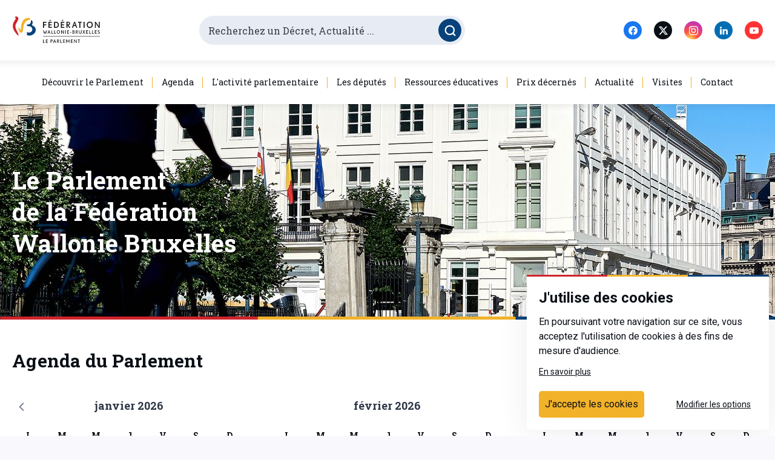

--- FILE ---
content_type: text/html; charset=utf-8
request_url: https://www.pfwb.be/
body_size: 73065
content:
<!doctype html>
<html data-n-head-ssr lang="fr" data-n-head="%7B%22lang%22:%7B%22ssr%22:%22fr%22%7D%7D">
  <head >
    <title>Le Parlement de la Fédération Wallonie Bruxelles - Parlement de la Fédération Wallonie-Bruxelles / Communauté française</title><meta data-n-head="ssr" charset="utf-8"><meta data-n-head="ssr" name="viewport" content="width=device-width, initial-scale=1"><meta data-n-head="ssr" data-hid="og:title" name="og:title" content="Le Parlement de la Fédération Wallonie Bruxelles"><meta data-n-head="ssr" data-hid="og:image" name="og:image" content="

&lt;!-- THEME DEBUG --&gt;
&lt;!-- THEME HOOK: &#x27;image_formatter&#x27; --&gt;
&lt;!-- BEGIN OUTPUT from &#x27;core/modules/image/templates/image-formatter.html.twig&#x27; --&gt;
  

&lt;!-- THEME DEBUG --&gt;
&lt;!-- THEME HOOK: &#x27;image&#x27; --&gt;
&lt;!-- BEGIN OUTPUT from &#x27;themes/contrib/seven/templates/classy/field/image.html.twig&#x27; --&gt;
&lt;img loading=&quot;lazy&quot; src=&quot;/sites/default/files/2022-01/HDL-facade-jour2.jpg&quot; width=&quot;1920&quot; height=&quot;1282&quot; alt=&quot;Facade Parlement Jour &quot; /&gt;

&lt;!-- END OUTPUT from &#x27;themes/contrib/seven/templates/classy/field/image.html.twig&#x27; --&gt;



&lt;!-- END OUTPUT from &#x27;core/modules/image/templates/image-formatter.html.twig&#x27; --&gt;

"><meta data-n-head="ssr" data-hid="og:url" name="og:url" content="https://back.pfwb.be/homepage"><meta data-n-head="ssr" data-hid="og:site_name" name="og:site_name" content="PFWB"><meta data-n-head="ssr" data-hid="keywords" name="keywords" content="parlement de la fédération wallonie bruxelles, parlement wallon, parlement bruxellois, parlement, wallon, wallonie, bruxellois, bruxelles, belgique, décret, commission, comité, parlementaire, député, citoyen, assemblée"><meta data-n-head="ssr" data-hid="copyright" name="copyright" content="Copyright © Parlement de la Fédération Wallonie-Bruxelles / Communauté française"><meta data-n-head="ssr" data-hid="expires" name="expires" content="4500"><meta data-n-head="ssr" data-hid="robots" name="robots" content="index, follow"><link data-n-head="ssr" rel="icon" type="image/png" href="/favicon.png"><link data-n-head="ssr" rel="preconnect" href="https://fonts.gstatic.com"><link data-n-head="ssr" rel="stylesheet" href="https://fonts.googleapis.com/css2?family=Roboto+Slab:wght@300;400;700&amp;family=Roboto:ital,wght@0,300;0,400;0,700;1,400&amp;display=swap"><link data-n-head="ssr" rel="canonical" href="https://back.pfwb.be/homepage"><link rel="preload" href="/_nuxt/973fa03.js" as="script"><link rel="preload" href="/_nuxt/33ba05f.js" as="script"><link rel="preload" href="/_nuxt/18e4455.js" as="script"><link rel="preload" href="/_nuxt/2f84970.js" as="script"><link rel="preload" href="/_nuxt/3bcedf1.js" as="script"><style data-vue-ssr-id="1a0fb78e:0 7e56e4e3:0 e9a929d6:0 51eeee82:0 45019b6a:0 028e79b4:0 6bb7207c:0 78289ef3:0 0e77751e:0 225c32f4:0 63508ae1:0 5038a55c:0 f6f98a5c:0 256fb9b8:0 69c7e45a:0 9bae1e48:0 f83ffeaa:0 fef4ae08:0 1ff9572c:0 c2a84540:0 1cb1c418:0 0a1de65c:0 20847db4:0 fc3a780c:0 02a3b974:0 17304fe0:0 3a1078a7:0 3298eacc:0 7e404956:0 7a8e7a91:0 2a402a6f:0 4b2d6d8a:0 a7f913c6:0 9a8d45c8:0 3a911056:0 396b0d9d:0 253d214a:0 70aa2da8:0 90075896:0 d4bd1c2e:0 695ba1e8:0 data-v-656ca0b3_0 1865eedf:0">@keyframes plyr-progress{to{background-position:25px 0;background-position:var(--plyr-progress-loading-size,25px) 0}}@keyframes plyr-popup{0%{opacity:.5;transform:translateY(10px)}to{opacity:1;transform:translateY(0)}}@keyframes plyr-fade-in{0%{opacity:0}to{opacity:1}}.plyr{-moz-osx-font-smoothing:grayscale;-webkit-font-smoothing:antialiased;align-items:center;direction:ltr;display:flex;flex-direction:column;font-family:inherit;font-family:var(--plyr-font-family,inherit);font-feature-settings:"tnum";font-variant-numeric:tabular-nums;font-weight:400;font-weight:var(--plyr-font-weight-regular,400);line-height:1.7;line-height:var(--plyr-line-height,1.7);max-width:100%;min-width:200px;position:relative;text-shadow:none;transition:box-shadow .3s ease;z-index:0}.plyr audio,.plyr iframe,.plyr video{display:block;height:100%;width:100%}.plyr button{font:inherit;line-height:inherit;width:auto}.plyr:focus{outline:0}.plyr--full-ui{box-sizing:border-box}.plyr--full-ui *,.plyr--full-ui :after,.plyr--full-ui :before{box-sizing:inherit}.plyr--full-ui a,.plyr--full-ui button,.plyr--full-ui input,.plyr--full-ui label{touch-action:manipulation}.plyr__badge{background:#4a5464;background:var(--plyr-badge-background,#4a5464);border-radius:2px;border-radius:var(--plyr-badge-border-radius,2px);color:#fff;color:var(--plyr-badge-text-color,#fff);font-size:9px;font-size:var(--plyr-font-size-badge,9px);line-height:1;padding:3px 4px}.plyr--full-ui ::-webkit-media-text-track-container{display:none}.plyr__captions{animation:plyr-fade-in .3s ease;bottom:0;display:none;font-size:13px;font-size:var(--plyr-font-size-small,13px);left:0;padding:10px;padding:var(--plyr-control-spacing,10px);position:absolute;text-align:center;transition:transform .4s ease-in-out;width:100%}.plyr__captions span:empty{display:none}@media (min-width:480px){.plyr__captions{font-size:15px;font-size:var(--plyr-font-size-base,15px);padding:20px;padding:calc(var(--plyr-control-spacing,10px)*2)}}@media (min-width:768px){.plyr__captions{font-size:18px;font-size:var(--plyr-font-size-large,18px)}}.plyr--captions-active .plyr__captions{display:block}.plyr:not(.plyr--hide-controls) .plyr__controls:not(:empty)~.plyr__captions{transform:translateY(-40px);transform:translateY(calc(var(--plyr-control-spacing,10px)*-4))}.plyr__caption{background:rgba(0,0,0,.8);background:var(--plyr-captions-background,rgba(0,0,0,.8));border-radius:2px;-webkit-box-decoration-break:clone;box-decoration-break:clone;color:#fff;color:var(--plyr-captions-text-color,#fff);line-height:185%;padding:.2em .5em;white-space:pre-wrap}.plyr__caption div{display:inline}.plyr__control{background:0 0;border:0;border-radius:3px;border-radius:var(--plyr-control-radius,3px);color:inherit;cursor:pointer;flex-shrink:0;overflow:visible;padding:7px;padding:calc(var(--plyr-control-spacing,10px)*0.7);position:relative;transition:all .3s ease}.plyr__control svg{display:block;fill:currentColor;height:18px;height:var(--plyr-control-icon-size,18px);pointer-events:none;width:18px;width:var(--plyr-control-icon-size,18px)}.plyr__control:focus{outline:0}.plyr__control.plyr__tab-focus{outline-color:#00b3ff;outline-color:var(--plyr-tab-focus-color,var(--plyr-color-main,var(--plyr-color-main,#00b3ff)));outline-offset:2px;outline-style:dotted;outline-width:3px}a.plyr__control{text-decoration:none}.plyr__control.plyr__control--pressed .icon--not-pressed,.plyr__control.plyr__control--pressed .label--not-pressed,.plyr__control:not(.plyr__control--pressed) .icon--pressed,.plyr__control:not(.plyr__control--pressed) .label--pressed,a.plyr__control:after,a.plyr__control:before{display:none}.plyr--full-ui ::-webkit-media-controls{display:none}.plyr__controls{align-items:center;display:flex;justify-content:flex-end;text-align:center}.plyr__controls .plyr__progress__container{flex:1;min-width:0}.plyr__controls .plyr__controls__item{margin-left:2.5px;margin-left:calc(var(--plyr-control-spacing,10px)/4)}.plyr__controls .plyr__controls__item:first-child{margin-left:0;margin-right:auto}.plyr__controls .plyr__controls__item.plyr__progress__container{padding-left:2.5px;padding-left:calc(var(--plyr-control-spacing,10px)/4)}.plyr__controls .plyr__controls__item.plyr__time{padding:0 5px;padding:0 calc(var(--plyr-control-spacing,10px)/2)}.plyr__controls .plyr__controls__item.plyr__progress__container:first-child,.plyr__controls .plyr__controls__item.plyr__time+.plyr__time,.plyr__controls .plyr__controls__item.plyr__time:first-child{padding-left:0}.plyr [data-plyr=airplay],.plyr [data-plyr=captions],.plyr [data-plyr=fullscreen],.plyr [data-plyr=pip],.plyr__controls:empty{display:none}.plyr--airplay-supported [data-plyr=airplay],.plyr--captions-enabled [data-plyr=captions],.plyr--fullscreen-enabled [data-plyr=fullscreen],.plyr--pip-supported [data-plyr=pip]{display:inline-block}.plyr__menu{display:flex;position:relative}.plyr__menu .plyr__control svg{transition:transform .3s ease}.plyr__menu .plyr__control[aria-expanded=true] svg{transform:rotate(90deg)}.plyr__menu .plyr__control[aria-expanded=true] .plyr__tooltip{display:none}.plyr__menu__container{animation:plyr-popup .2s ease;background:hsla(0,0%,100%,.9);background:var(--plyr-menu-background,hsla(0,0%,100%,.9));border-radius:4px;bottom:100%;box-shadow:0 1px 2px rgba(0,0,0,.15);box-shadow:var(--plyr-menu-shadow,0 1px 2px rgba(0,0,0,.15));color:#4a5464;color:var(--plyr-menu-color,#4a5464);font-size:15px;font-size:var(--plyr-font-size-base,15px);margin-bottom:10px;position:absolute;right:-3px;text-align:left;white-space:nowrap;z-index:3}.plyr__menu__container>div{overflow:hidden;transition:height .35s cubic-bezier(.4,0,.2,1),width .35s cubic-bezier(.4,0,.2,1)}.plyr__menu__container:after{border:4px solid transparent;border-top:var(--plyr-menu-arrow-size,4px) solid var(--plyr-menu-background,hsla(0,0%,100%,.9));border:var(--plyr-menu-arrow-size,4px) solid transparent;border-top-color:hsla(0,0%,100%,.9);content:"";height:0;position:absolute;right:14px;right:calc(var(--plyr-control-icon-size,18px)/2 + var(--plyr-control-spacing,10px)*0.7 - var(--plyr-menu-arrow-size,4px)/2);top:100%;width:0}.plyr__menu__container [role=menu]{padding:7px;padding:calc(var(--plyr-control-spacing,10px)*0.7)}.plyr__menu__container [role=menuitem],.plyr__menu__container [role=menuitemradio]{margin-top:2px}.plyr__menu__container [role=menuitem]:first-child,.plyr__menu__container [role=menuitemradio]:first-child{margin-top:0}.plyr__menu__container .plyr__control{align-items:center;color:#4a5464;color:var(--plyr-menu-color,#4a5464);display:flex;font-size:13px;font-size:var(--plyr-font-size-menu,var(--plyr-font-size-small,13px));padding:4.66667px 10.5px;padding:calc(var(--plyr-control-spacing,10px)*0.7/1.5) calc(var(--plyr-control-spacing,10px)*0.7*1.5);-webkit-user-select:none;-ms-user-select:none;-moz-user-select:none;user-select:none;width:100%}.plyr__menu__container .plyr__control>span{align-items:inherit;display:flex;width:100%}.plyr__menu__container .plyr__control:after{border:4px solid transparent;border:var(--plyr-menu-item-arrow-size,4px) solid transparent;content:"";position:absolute;top:50%;transform:translateY(-50%)}.plyr__menu__container .plyr__control--forward{padding-right:28px;padding-right:calc(var(--plyr-control-spacing,10px)*0.7*4)}.plyr__menu__container .plyr__control--forward:after{border-left-color:#728197;border-left-color:var(--plyr-menu-arrow-color,#728197);right:6.5px;right:calc(var(--plyr-control-spacing,10px)*0.7*1.5 - var(--plyr-menu-item-arrow-size,4px))}.plyr__menu__container .plyr__control--forward.plyr__tab-focus:after,.plyr__menu__container .plyr__control--forward:hover:after{border-left-color:currentColor}.plyr__menu__container .plyr__control--back{font-weight:400;font-weight:var(--plyr-font-weight-regular,400);margin:7px;margin:calc(var(--plyr-control-spacing,10px)*0.7);margin-bottom:3.5px;margin-bottom:calc(var(--plyr-control-spacing,10px)*0.7/2);padding-left:28px;padding-left:calc(var(--plyr-control-spacing,10px)*0.7*4);position:relative;width:calc(100% - 14px);width:calc(100% - var(--plyr-control-spacing,10px)*0.7*2)}.plyr__menu__container .plyr__control--back:after{border-right-color:#728197;border-right-color:var(--plyr-menu-arrow-color,#728197);left:6.5px;left:calc(var(--plyr-control-spacing,10px)*0.7*1.5 - var(--plyr-menu-item-arrow-size,4px))}.plyr__menu__container .plyr__control--back:before{background:#dcdfe5;background:var(--plyr-menu-back-border-color,#dcdfe5);box-shadow:0 1px 0 #fff;box-shadow:0 1px 0 var(--plyr-menu-back-border-shadow-color,#fff);content:"";height:1px;left:0;margin-top:3.5px;margin-top:calc(var(--plyr-control-spacing,10px)*0.7/2);overflow:hidden;position:absolute;right:0;top:100%}.plyr__menu__container .plyr__control--back.plyr__tab-focus:after,.plyr__menu__container .plyr__control--back:hover:after{border-right-color:currentColor}.plyr__menu__container .plyr__control[role=menuitemradio]{padding-left:7px;padding-left:calc(var(--plyr-control-spacing,10px)*0.7)}.plyr__menu__container .plyr__control[role=menuitemradio]:after,.plyr__menu__container .plyr__control[role=menuitemradio]:before{border-radius:100%}.plyr__menu__container .plyr__control[role=menuitemradio]:before{background:rgba(0,0,0,.1);content:"";display:block;flex-shrink:0;height:16px;margin-right:10px;margin-right:var(--plyr-control-spacing,10px);transition:all .3s ease;width:16px}.plyr__menu__container .plyr__control[role=menuitemradio]:after{background:#fff;border:0;height:6px;left:12px;opacity:0;top:50%;transform:translateY(-50%) scale(0);transition:transform .3s ease,opacity .3s ease;width:6px}.plyr__menu__container .plyr__control[role=menuitemradio][aria-checked=true]:before{background:#00b3ff;background:var(--plyr-control-toggle-checked-background,var(--plyr-color-main,var(--plyr-color-main,#00b3ff)))}.plyr__menu__container .plyr__control[role=menuitemradio][aria-checked=true]:after{opacity:1;transform:translateY(-50%) scale(1)}.plyr__menu__container .plyr__control[role=menuitemradio].plyr__tab-focus:before,.plyr__menu__container .plyr__control[role=menuitemradio]:hover:before{background:rgba(35,40,47,.1)}.plyr__menu__container .plyr__menu__value{align-items:center;display:flex;margin-left:auto;margin-right:calc(-7px - -2);margin-right:calc(var(--plyr-control-spacing,10px)*0.7*-1 - -2);overflow:hidden;padding-left:24.5px;padding-left:calc(var(--plyr-control-spacing,10px)*0.7*3.5);pointer-events:none}.plyr--full-ui input[type=range]{-webkit-appearance:none;background:0 0;border:0;border-radius:26px;border-radius:calc(var(--plyr-range-thumb-height,13px)*2);color:#00b3ff;color:var(--plyr-range-fill-background,var(--plyr-color-main,var(--plyr-color-main,#00b3ff)));display:block;height:19px;height:calc(var(--plyr-range-thumb-active-shadow-width,3px)*2 + var(--plyr-range-thumb-height,13px));margin:0;min-width:0;padding:0;transition:box-shadow .3s ease;width:100%}.plyr--full-ui input[type=range]::-webkit-slider-runnable-track{background:0 0;border:0;border-radius:2.5px;border-radius:calc(var(--plyr-range-track-height,5px)/2);height:5px;height:var(--plyr-range-track-height,5px);-webkit-transition:box-shadow .3s ease;transition:box-shadow .3s ease;-webkit-user-select:none;user-select:none;background-image:linear-gradient(90deg,currentColor 0,transparent 0);background-image:linear-gradient(90deg,currentColor var(--value,0),transparent var(--value,0))}.plyr--full-ui input[type=range]::-webkit-slider-thumb{background:#fff;background:var(--plyr-range-thumb-background,#fff);border:0;border-radius:100%;box-shadow:0 1px 1px rgba(35,40,47,.15),0 0 0 1px rgba(35,40,47,.2);box-shadow:var(--plyr-range-thumb-shadow,0 1px 1px rgba(35,40,47,.15),0 0 0 1px rgba(35,40,47,.2));height:13px;height:var(--plyr-range-thumb-height,13px);position:relative;-webkit-transition:all .2s ease;transition:all .2s ease;width:13px;width:var(--plyr-range-thumb-height,13px);-webkit-appearance:none;margin-top:-4px;margin-top:calc(var(--plyr-range-thumb-height,13px)/2*-1 - var(--plyr-range-track-height,5px)/2*-1)}.plyr--full-ui input[type=range]::-moz-range-track{background:0 0;border:0;border-radius:2.5px;border-radius:calc(var(--plyr-range-track-height,5px)/2);height:5px;height:var(--plyr-range-track-height,5px);-moz-transition:box-shadow .3s ease;transition:box-shadow .3s ease;-moz-user-select:none;user-select:none}.plyr--full-ui input[type=range]::-moz-range-thumb{background:#fff;background:var(--plyr-range-thumb-background,#fff);border:0;border-radius:100%;box-shadow:0 1px 1px rgba(35,40,47,.15),0 0 0 1px rgba(35,40,47,.2);box-shadow:var(--plyr-range-thumb-shadow,0 1px 1px rgba(35,40,47,.15),0 0 0 1px rgba(35,40,47,.2));height:13px;height:var(--plyr-range-thumb-height,13px);position:relative;-moz-transition:all .2s ease;transition:all .2s ease;width:13px;width:var(--plyr-range-thumb-height,13px)}.plyr--full-ui input[type=range]::-moz-range-progress{background:currentColor;border-radius:2.5px;border-radius:calc(var(--plyr-range-track-height,5px)/2);height:5px;height:var(--plyr-range-track-height,5px)}.plyr--full-ui input[type=range]::-ms-track{color:transparent}.plyr--full-ui input[type=range]::-ms-fill-upper,.plyr--full-ui input[type=range]::-ms-track{background:0 0;border:0;border-radius:2.5px;border-radius:calc(var(--plyr-range-track-height,5px)/2);height:5px;height:var(--plyr-range-track-height,5px);-ms-transition:box-shadow .3s ease;transition:box-shadow .3s ease;-ms-user-select:none;user-select:none}.plyr--full-ui input[type=range]::-ms-fill-lower{background:0 0;border:0;border-radius:2.5px;border-radius:calc(var(--plyr-range-track-height,5px)/2);height:5px;height:var(--plyr-range-track-height,5px);-ms-transition:box-shadow .3s ease;transition:box-shadow .3s ease;-ms-user-select:none;user-select:none;background:currentColor}.plyr--full-ui input[type=range]::-ms-thumb{background:#fff;background:var(--plyr-range-thumb-background,#fff);border:0;border-radius:100%;box-shadow:0 1px 1px rgba(35,40,47,.15),0 0 0 1px rgba(35,40,47,.2);box-shadow:var(--plyr-range-thumb-shadow,0 1px 1px rgba(35,40,47,.15),0 0 0 1px rgba(35,40,47,.2));height:13px;height:var(--plyr-range-thumb-height,13px);position:relative;-ms-transition:all .2s ease;transition:all .2s ease;width:13px;width:var(--plyr-range-thumb-height,13px);margin-top:0}.plyr--full-ui input[type=range]::-ms-tooltip{display:none}.plyr--full-ui input[type=range]:focus{outline:0}.plyr--full-ui input[type=range]::-moz-focus-outer{border:0}.plyr--full-ui input[type=range].plyr__tab-focus::-webkit-slider-runnable-track{outline-color:#00b3ff;outline-color:var(--plyr-tab-focus-color,var(--plyr-color-main,var(--plyr-color-main,#00b3ff)));outline-offset:2px;outline-style:dotted;outline-width:3px}.plyr--full-ui input[type=range].plyr__tab-focus::-moz-range-track{outline-color:#00b3ff;outline-color:var(--plyr-tab-focus-color,var(--plyr-color-main,var(--plyr-color-main,#00b3ff)));outline-offset:2px;outline-style:dotted;outline-width:3px}.plyr--full-ui input[type=range].plyr__tab-focus::-ms-track{outline-color:#00b3ff;outline-color:var(--plyr-tab-focus-color,var(--plyr-color-main,var(--plyr-color-main,#00b3ff)));outline-offset:2px;outline-style:dotted;outline-width:3px}.plyr__poster{background-color:#000;background-color:var(--plyr-video-background,var(--plyr-video-background,#000));background-position:50% 50%;background-repeat:no-repeat;background-size:contain;height:100%;left:0;opacity:0;position:absolute;top:0;transition:opacity .2s ease;width:100%;z-index:1}.plyr--stopped.plyr__poster-enabled .plyr__poster{opacity:1}.plyr__time{font-size:13px;font-size:var(--plyr-font-size-time,var(--plyr-font-size-small,13px))}.plyr__time+.plyr__time:before{content:"\2044";margin-right:10px;margin-right:var(--plyr-control-spacing,10px)}@media (max-width:767px){.plyr__time+.plyr__time{display:none}}.plyr__tooltip{background:hsla(0,0%,100%,.9);background:var(--plyr-tooltip-background,hsla(0,0%,100%,.9));border-radius:3px;border-radius:var(--plyr-tooltip-radius,3px);bottom:100%;box-shadow:0 1px 2px rgba(0,0,0,.15);box-shadow:var(--plyr-tooltip-shadow,0 1px 2px rgba(0,0,0,.15));color:#4a5464;color:var(--plyr-tooltip-color,#4a5464);font-size:13px;font-size:var(--plyr-font-size-small,13px);font-weight:400;font-weight:var(--plyr-font-weight-regular,400);left:50%;line-height:1.3;margin-bottom:10px;margin-bottom:calc(var(--plyr-control-spacing,10px)/2*2);opacity:0;padding:5px 7.5px;padding:calc(var(--plyr-control-spacing,10px)/2) calc(var(--plyr-control-spacing,10px)/2*1.5);pointer-events:none;position:absolute;transform:translate(-50%,10px) scale(.8);transform-origin:50% 100%;transition:transform .2s ease .1s,opacity .2s ease .1s;white-space:nowrap;z-index:2}.plyr__tooltip:before{border-left:4px solid transparent;border-left:var(--plyr-tooltip-arrow-size,4px) solid transparent;border-right:4px solid transparent;border-right:var(--plyr-tooltip-arrow-size,4px) solid transparent;border-top:4px solid hsla(0,0%,100%,.9);border-top:var(--plyr-tooltip-arrow-size,4px) solid var(--plyr-tooltip-background,hsla(0,0%,100%,.9));bottom:-4px;bottom:calc(var(--plyr-tooltip-arrow-size,4px)*-1);content:"";height:0;left:50%;position:absolute;transform:translateX(-50%);width:0;z-index:2}.plyr .plyr__control.plyr__tab-focus .plyr__tooltip,.plyr .plyr__control:hover .plyr__tooltip,.plyr__tooltip--visible{opacity:1;transform:translate(-50%) scale(1)}.plyr .plyr__control:hover .plyr__tooltip{z-index:3}.plyr__controls>.plyr__control:first-child+.plyr__control .plyr__tooltip,.plyr__controls>.plyr__control:first-child .plyr__tooltip{left:0;transform:translateY(10px) scale(.8);transform-origin:0 100%}.plyr__controls>.plyr__control:first-child+.plyr__control .plyr__tooltip:before,.plyr__controls>.plyr__control:first-child .plyr__tooltip:before{left:16px;left:calc(var(--plyr-control-icon-size,18px)/2 + var(--plyr-control-spacing,10px)*0.7)}.plyr__controls>.plyr__control:last-child .plyr__tooltip{left:auto;right:0;transform:translateY(10px) scale(.8);transform-origin:100% 100%}.plyr__controls>.plyr__control:last-child .plyr__tooltip:before{left:auto;right:16px;right:calc(var(--plyr-control-icon-size,18px)/2 + var(--plyr-control-spacing,10px)*0.7);transform:translateX(50%)}.plyr__controls>.plyr__control:first-child+.plyr__control.plyr__tab-focus .plyr__tooltip,.plyr__controls>.plyr__control:first-child+.plyr__control .plyr__tooltip--visible,.plyr__controls>.plyr__control:first-child+.plyr__control:hover .plyr__tooltip,.plyr__controls>.plyr__control:first-child.plyr__tab-focus .plyr__tooltip,.plyr__controls>.plyr__control:first-child .plyr__tooltip--visible,.plyr__controls>.plyr__control:first-child:hover .plyr__tooltip,.plyr__controls>.plyr__control:last-child.plyr__tab-focus .plyr__tooltip,.plyr__controls>.plyr__control:last-child .plyr__tooltip--visible,.plyr__controls>.plyr__control:last-child:hover .plyr__tooltip{transform:translate(0) scale(1)}.plyr__progress{left:6.5px;left:calc(var(--plyr-range-thumb-height,13px)*0.5);margin-right:13px;margin-right:var(--plyr-range-thumb-height,13px);position:relative}.plyr__progress__buffer,.plyr__progress input[type=range]{margin-left:-6.5px;margin-left:calc(var(--plyr-range-thumb-height,13px)*-0.5);margin-right:-6.5px;margin-right:calc(var(--plyr-range-thumb-height,13px)*-0.5);width:calc(100% + 13px);width:calc(100% + var(--plyr-range-thumb-height,13px))}.plyr__progress input[type=range]{position:relative;z-index:2}.plyr__progress .plyr__tooltip{font-size:13px;font-size:var(--plyr-font-size-time,var(--plyr-font-size-small,13px));left:0}.plyr__progress__buffer{-webkit-appearance:none;background:0 0;border:0;border-radius:100px;height:5px;height:var(--plyr-range-track-height,5px);left:0;margin-top:-2.5px;margin-top:calc(var(--plyr-range-track-height,5px)/2*-1);padding:0;position:absolute;top:50%}.plyr__progress__buffer::-webkit-progress-bar{background:0 0}.plyr__progress__buffer::-webkit-progress-value{background:currentColor;border-radius:100px;min-width:5px;min-width:var(--plyr-range-track-height,5px);-webkit-transition:width .2s ease;transition:width .2s ease}.plyr__progress__buffer::-moz-progress-bar{background:currentColor;border-radius:100px;min-width:5px;min-width:var(--plyr-range-track-height,5px);-moz-transition:width .2s ease;transition:width .2s ease}.plyr__progress__buffer::-ms-fill{border-radius:100px;-ms-transition:width .2s ease;transition:width .2s ease}.plyr--loading .plyr__progress__buffer{animation:plyr-progress 1s linear infinite;background-image:linear-gradient(-45deg,rgba(35,40,47,.6) 25%,transparent 0,transparent 50%,rgba(35,40,47,.6) 0,rgba(35,40,47,.6) 75%,transparent 0,transparent);background-image:linear-gradient(-45deg,var(--plyr-progress-loading-background,rgba(35,40,47,.6)) 25%,transparent 0,transparent 50%,var(--plyr-progress-loading-background,rgba(35,40,47,.6)) 0,var(--plyr-progress-loading-background,rgba(35,40,47,.6)) 75%,transparent 0,transparent);background-repeat:repeat-x;background-size:25px 25px;background-size:var(--plyr-progress-loading-size,25px) var(--plyr-progress-loading-size,25px);color:transparent}.plyr--video.plyr--loading .plyr__progress__buffer{background-color:hsla(0,0%,100%,.25);background-color:var(--plyr-video-progress-buffered-background,hsla(0,0%,100%,.25))}.plyr--audio.plyr--loading .plyr__progress__buffer{background-color:rgba(193,200,209,.6);background-color:var(--plyr-audio-progress-buffered-background,rgba(193,200,209,.6))}.plyr__volume{align-items:center;display:flex;max-width:110px;min-width:80px;position:relative;width:20%}.plyr__volume input[type=range]{margin-left:5px;margin-left:calc(var(--plyr-control-spacing,10px)/2);margin-right:5px;margin-right:calc(var(--plyr-control-spacing,10px)/2);position:relative;z-index:2}.plyr--is-ios .plyr__volume{min-width:0;width:auto}.plyr--audio{display:block}.plyr--audio .plyr__controls{background:#fff;background:var(--plyr-audio-controls-background,#fff);border-radius:inherit;color:#4a5464;color:var(--plyr-audio-control-color,#4a5464);padding:10px;padding:var(--plyr-control-spacing,10px)}.plyr--audio .plyr__control.plyr__tab-focus,.plyr--audio .plyr__control:hover,.plyr--audio .plyr__control[aria-expanded=true]{background:#00b3ff;background:var(--plyr-audio-control-background-hover,var(--plyr-color-main,var(--plyr-color-main,#00b3ff)));color:#fff;color:var(--plyr-audio-control-color-hover,#fff)}.plyr--full-ui.plyr--audio input[type=range]::-webkit-slider-runnable-track{background-color:rgba(193,200,209,.6);background-color:var(--plyr-audio-range-track-background,var(--plyr-audio-progress-buffered-background,rgba(193,200,209,.6)))}.plyr--full-ui.plyr--audio input[type=range]::-moz-range-track{background-color:rgba(193,200,209,.6);background-color:var(--plyr-audio-range-track-background,var(--plyr-audio-progress-buffered-background,rgba(193,200,209,.6)))}.plyr--full-ui.plyr--audio input[type=range]::-ms-track{background-color:rgba(193,200,209,.6);background-color:var(--plyr-audio-range-track-background,var(--plyr-audio-progress-buffered-background,rgba(193,200,209,.6)))}.plyr--full-ui.plyr--audio input[type=range]:active::-webkit-slider-thumb{box-shadow:0 1px 1px rgba(35,40,47,.15),0 0 0 1px rgba(35,40,47,.2),0 0 0 3px rgba(35,40,47,.1);box-shadow:var(--plyr-range-thumb-shadow,0 1px 1px rgba(35,40,47,.15),0 0 0 1px rgba(35,40,47,.2)),0 0 0 var(--plyr-range-thumb-active-shadow-width,3px) var(--plyr-audio-range-thumb-active-shadow-color,rgba(35,40,47,.1))}.plyr--full-ui.plyr--audio input[type=range]:active::-moz-range-thumb{box-shadow:0 1px 1px rgba(35,40,47,.15),0 0 0 1px rgba(35,40,47,.2),0 0 0 3px rgba(35,40,47,.1);box-shadow:var(--plyr-range-thumb-shadow,0 1px 1px rgba(35,40,47,.15),0 0 0 1px rgba(35,40,47,.2)),0 0 0 var(--plyr-range-thumb-active-shadow-width,3px) var(--plyr-audio-range-thumb-active-shadow-color,rgba(35,40,47,.1))}.plyr--full-ui.plyr--audio input[type=range]:active::-ms-thumb{box-shadow:0 1px 1px rgba(35,40,47,.15),0 0 0 1px rgba(35,40,47,.2),0 0 0 3px rgba(35,40,47,.1);box-shadow:var(--plyr-range-thumb-shadow,0 1px 1px rgba(35,40,47,.15),0 0 0 1px rgba(35,40,47,.2)),0 0 0 var(--plyr-range-thumb-active-shadow-width,3px) var(--plyr-audio-range-thumb-active-shadow-color,rgba(35,40,47,.1))}.plyr--audio .plyr__progress__buffer{color:rgba(193,200,209,.6);color:var(--plyr-audio-progress-buffered-background,rgba(193,200,209,.6))}.plyr--video{background:#000;background:var(--plyr-video-background,var(--plyr-video-background,#000));overflow:hidden}.plyr--video.plyr--menu-open{overflow:visible}.plyr__video-wrapper{background:#000;background:var(--plyr-video-background,var(--plyr-video-background,#000));height:100%;margin:auto;overflow:hidden;position:relative;width:100%}.plyr__video-embed,.plyr__video-wrapper--fixed-ratio{height:0;padding-bottom:56.25%}.plyr__video-embed iframe,.plyr__video-wrapper--fixed-ratio video{border:0;left:0;position:absolute;top:0}.plyr--full-ui .plyr__video-embed>.plyr__video-embed__container{padding-bottom:240%;position:relative;transform:translateY(-38.28125%)}.plyr--video .plyr__controls{background:linear-gradient(transparent,rgba(0,0,0,.75));background:var(--plyr-video-controls-background,linear-gradient(transparent,rgba(0,0,0,.75)));border-bottom-left-radius:inherit;border-bottom-right-radius:inherit;bottom:0;color:#fff;color:var(--plyr-video-control-color,#fff);left:0;padding:5px;padding:calc(var(--plyr-control-spacing,10px)/2);padding-top:20px;padding-top:calc(var(--plyr-control-spacing,10px)*2);position:absolute;right:0;transition:opacity .4s ease-in-out,transform .4s ease-in-out;z-index:3}@media (min-width:480px){.plyr--video .plyr__controls{padding:10px;padding:var(--plyr-control-spacing,10px);padding-top:35px;padding-top:calc(var(--plyr-control-spacing,10px)*3.5)}}.plyr--video.plyr--hide-controls .plyr__controls{opacity:0;pointer-events:none;transform:translateY(100%)}.plyr--video .plyr__control.plyr__tab-focus,.plyr--video .plyr__control:hover,.plyr--video .plyr__control[aria-expanded=true]{background:#00b3ff;background:var(--plyr-video-control-background-hover,var(--plyr-color-main,var(--plyr-color-main,#00b3ff)));color:#fff;color:var(--plyr-video-control-color-hover,#fff)}.plyr__control--overlaid{background:#00b3ff;background:var(--plyr-video-control-background-hover,var(--plyr-color-main,var(--plyr-color-main,#00b3ff)));border:0;border-radius:100%;color:#fff;color:var(--plyr-video-control-color,#fff);display:none;left:50%;opacity:.9;padding:15px;padding:calc(var(--plyr-control-spacing,10px)*1.5);position:absolute;top:50%;transform:translate(-50%,-50%);transition:.3s;z-index:2}.plyr__control--overlaid svg{left:2px;position:relative}.plyr__control--overlaid:focus,.plyr__control--overlaid:hover{opacity:1}.plyr--playing .plyr__control--overlaid{opacity:0;visibility:hidden}.plyr--full-ui.plyr--video .plyr__control--overlaid{display:block}.plyr--full-ui.plyr--video input[type=range]::-webkit-slider-runnable-track{background-color:hsla(0,0%,100%,.25);background-color:var(--plyr-video-range-track-background,var(--plyr-video-progress-buffered-background,hsla(0,0%,100%,.25)))}.plyr--full-ui.plyr--video input[type=range]::-moz-range-track{background-color:hsla(0,0%,100%,.25);background-color:var(--plyr-video-range-track-background,var(--plyr-video-progress-buffered-background,hsla(0,0%,100%,.25)))}.plyr--full-ui.plyr--video input[type=range]::-ms-track{background-color:hsla(0,0%,100%,.25);background-color:var(--plyr-video-range-track-background,var(--plyr-video-progress-buffered-background,hsla(0,0%,100%,.25)))}.plyr--full-ui.plyr--video input[type=range]:active::-webkit-slider-thumb{box-shadow:0 1px 1px rgba(35,40,47,.15),0 0 0 1px rgba(35,40,47,.2),0 0 0 3px hsla(0,0%,100%,.5);box-shadow:var(--plyr-range-thumb-shadow,0 1px 1px rgba(35,40,47,.15),0 0 0 1px rgba(35,40,47,.2)),0 0 0 var(--plyr-range-thumb-active-shadow-width,3px) var(--plyr-audio-range-thumb-active-shadow-color,hsla(0,0%,100%,.5))}.plyr--full-ui.plyr--video input[type=range]:active::-moz-range-thumb{box-shadow:0 1px 1px rgba(35,40,47,.15),0 0 0 1px rgba(35,40,47,.2),0 0 0 3px hsla(0,0%,100%,.5);box-shadow:var(--plyr-range-thumb-shadow,0 1px 1px rgba(35,40,47,.15),0 0 0 1px rgba(35,40,47,.2)),0 0 0 var(--plyr-range-thumb-active-shadow-width,3px) var(--plyr-audio-range-thumb-active-shadow-color,hsla(0,0%,100%,.5))}.plyr--full-ui.plyr--video input[type=range]:active::-ms-thumb{box-shadow:0 1px 1px rgba(35,40,47,.15),0 0 0 1px rgba(35,40,47,.2),0 0 0 3px hsla(0,0%,100%,.5);box-shadow:var(--plyr-range-thumb-shadow,0 1px 1px rgba(35,40,47,.15),0 0 0 1px rgba(35,40,47,.2)),0 0 0 var(--plyr-range-thumb-active-shadow-width,3px) var(--plyr-audio-range-thumb-active-shadow-color,hsla(0,0%,100%,.5))}.plyr--video .plyr__progress__buffer{color:hsla(0,0%,100%,.25);color:var(--plyr-video-progress-buffered-background,hsla(0,0%,100%,.25))}.plyr:fullscreen{background:#000;border-radius:0!important;height:100%;margin:0;width:100%}.plyr:fullscreen video{height:100%}.plyr:fullscreen .plyr__video-wrapper{height:100%;position:static}.plyr:fullscreen.plyr--vimeo .plyr__video-wrapper{height:0;position:relative}.plyr:fullscreen .plyr__control .icon--exit-fullscreen{display:block}.plyr:fullscreen .plyr__control .icon--exit-fullscreen+svg{display:none}.plyr:fullscreen.plyr--hide-controls{cursor:none}@media (min-width:1024px){.plyr:-webkit-full-screen .plyr__captions{font-size:21px;font-size:var(--plyr-font-size-xlarge,21px)}.plyr:-ms-fullscreen .plyr__captions{font-size:21px;font-size:var(--plyr-font-size-xlarge,21px)}.plyr:fullscreen .plyr__captions{font-size:21px;font-size:var(--plyr-font-size-xlarge,21px)}}.plyr:-webkit-full-screen{background:#000;border-radius:0!important;height:100%;margin:0;width:100%}.plyr:-webkit-full-screen video{height:100%}.plyr:-webkit-full-screen .plyr__video-wrapper{height:100%;position:static}.plyr:-webkit-full-screen.plyr--vimeo .plyr__video-wrapper{height:0;position:relative}.plyr:-webkit-full-screen .plyr__control .icon--exit-fullscreen{display:block}.plyr:-webkit-full-screen .plyr__control .icon--exit-fullscreen+svg{display:none}.plyr:-webkit-full-screen.plyr--hide-controls{cursor:none}@media (min-width:1024px){.plyr:-webkit-full-screen .plyr__captions{font-size:21px;font-size:var(--plyr-font-size-xlarge,21px)}}.plyr:-moz-full-screen{background:#000;border-radius:0!important;height:100%;margin:0;width:100%}.plyr:-moz-full-screen video{height:100%}.plyr:-moz-full-screen .plyr__video-wrapper{height:100%;position:static}.plyr:-moz-full-screen.plyr--vimeo .plyr__video-wrapper{height:0;position:relative}.plyr:-moz-full-screen .plyr__control .icon--exit-fullscreen{display:block}.plyr:-moz-full-screen .plyr__control .icon--exit-fullscreen+svg{display:none}.plyr:-moz-full-screen.plyr--hide-controls{cursor:none}@media (min-width:1024px){.plyr:-moz-full-screen .plyr__captions{font-size:21px;font-size:var(--plyr-font-size-xlarge,21px)}}.plyr:-ms-fullscreen{background:#000;border-radius:0!important;height:100%;margin:0;width:100%}.plyr:-ms-fullscreen video{height:100%}.plyr:-ms-fullscreen .plyr__video-wrapper{height:100%;position:static}.plyr:-ms-fullscreen.plyr--vimeo .plyr__video-wrapper{height:0;position:relative}.plyr:-ms-fullscreen .plyr__control .icon--exit-fullscreen{display:block}.plyr:-ms-fullscreen .plyr__control .icon--exit-fullscreen+svg{display:none}.plyr:-ms-fullscreen.plyr--hide-controls{cursor:none}@media (min-width:1024px){.plyr:-ms-fullscreen .plyr__captions{font-size:21px;font-size:var(--plyr-font-size-xlarge,21px)}}.plyr--fullscreen-fallback{background:#000;border-radius:0!important;height:100%;margin:0;width:100%;bottom:0;display:block;left:0;position:fixed;right:0;top:0;z-index:10000000}.plyr--fullscreen-fallback video{height:100%}.plyr--fullscreen-fallback .plyr__video-wrapper{height:100%;position:static}.plyr--fullscreen-fallback.plyr--vimeo .plyr__video-wrapper{height:0;position:relative}.plyr--fullscreen-fallback .plyr__control .icon--exit-fullscreen{display:block}.plyr--fullscreen-fallback .plyr__control .icon--exit-fullscreen+svg{display:none}.plyr--fullscreen-fallback.plyr--hide-controls{cursor:none}@media (min-width:1024px){.plyr--fullscreen-fallback .plyr__captions{font-size:21px;font-size:var(--plyr-font-size-xlarge,21px)}}.plyr__ads{border-radius:inherit;bottom:0;cursor:pointer;left:0;overflow:hidden;position:absolute;right:0;top:0;z-index:-1}.plyr__ads>div,.plyr__ads>div iframe{height:100%;position:absolute;width:100%}.plyr__ads:after{background:#23282f;border-radius:2px;bottom:10px;bottom:var(--plyr-control-spacing,10px);color:#fff;content:attr(data-badge-text);font-size:11px;padding:2px 6px;pointer-events:none;position:absolute;right:10px;right:var(--plyr-control-spacing,10px);z-index:3}.plyr__ads:after:empty{display:none}.plyr__cues{background:currentColor;display:block;height:5px;height:var(--plyr-range-track-height,5px);left:0;margin:-var(--plyr-range-track-height,5px)/2 0 0;opacity:.8;position:absolute;top:50%;width:3px;z-index:3}.plyr__preview-thumb{background-color:hsla(0,0%,100%,.9);background-color:var(--plyr-tooltip-background,hsla(0,0%,100%,.9));border-radius:3px;bottom:100%;box-shadow:0 1px 2px rgba(0,0,0,.15);box-shadow:var(--plyr-tooltip-shadow,0 1px 2px rgba(0,0,0,.15));margin-bottom:10px;margin-bottom:calc(var(--plyr-control-spacing,10px)/2*2);opacity:0;padding:3px;padding:var(--plyr-tooltip-radius,3px);pointer-events:none;position:absolute;transform:translateY(10px) scale(.8);transform-origin:50% 100%;transition:transform .2s ease .1s,opacity .2s ease .1s;z-index:2}.plyr__preview-thumb--is-shown{opacity:1;transform:translate(0) scale(1)}.plyr__preview-thumb:before{border-left:4px solid transparent;border-left:var(--plyr-tooltip-arrow-size,4px) solid transparent;border-right:4px solid transparent;border-right:var(--plyr-tooltip-arrow-size,4px) solid transparent;border-top:4px solid hsla(0,0%,100%,.9);border-top:var(--plyr-tooltip-arrow-size,4px) solid var(--plyr-tooltip-background,hsla(0,0%,100%,.9));bottom:-4px;bottom:calc(var(--plyr-tooltip-arrow-size,4px)*-1);content:"";height:0;left:50%;position:absolute;transform:translateX(-50%);width:0;z-index:2}.plyr__preview-thumb__image-container{background:#c1c8d1;border-radius:2px;border-radius:calc(var(--plyr-tooltip-radius,3px) - 1px);overflow:hidden;position:relative;z-index:0}.plyr__preview-thumb__image-container img{height:100%;left:0;max-height:none;max-width:none;position:absolute;top:0;width:100%}.plyr__preview-thumb__time-container{bottom:6px;left:0;position:absolute;right:0;white-space:nowrap;z-index:3}.plyr__preview-thumb__time-container span{background-color:rgba(0,0,0,.55);border-radius:2px;border-radius:calc(var(--plyr-tooltip-radius,3px) - 1px);color:#fff;font-size:13px;font-size:var(--plyr-font-size-time,var(--plyr-font-size-small,13px));padding:3px 6px}.plyr__preview-scrubbing{bottom:0;filter:blur(1px);height:100%;left:0;margin:auto;opacity:0;overflow:hidden;pointer-events:none;position:absolute;right:0;top:0;transition:opacity .3s ease;width:100%;z-index:1}.plyr__preview-scrubbing--is-shown{opacity:1}.plyr__preview-scrubbing img{height:100%;left:0;max-height:none;max-width:none;-o-object-fit:contain;object-fit:contain;position:absolute;top:0;width:100%}.plyr--no-transition{transition:none!important}.plyr__sr-only{clip:rect(1px,1px,1px,1px);overflow:hidden;border:0!important;height:1px!important;padding:0!important;position:absolute!important;width:1px!important}.plyr [hidden]{display:none!important}.sr-only{position:absolute;width:1px;height:1px;padding:0;margin:-1px;overflow:hidden;clip:rect(0,0,0,0);white-space:nowrap;border-width:0}.invisible{visibility:hidden}.container{max-width:128rem;padding:0 2rem;margin:0 auto}.fade-slide-y-enter-active,.fade-slide-y-leave-active{transition:all .3s cubic-bezier(.5,1,.89,1)}.fade-slide-y-enter,.fade-slide-y-leave-to{opacity:0;transform:translateY(-2rem)}.fade-slide-y-enter-to,.fade-slide-y-leave{opacity:1;transform:translateY(0)}.modal-slide-fade-enter-active,.modal-slide-fade-leave-active{transition:all .3s cubic-bezier(.5,1,.89,1)}.modal-slide-fade-enter,.modal-slide-fade-leave-to{transform:translateY(-100vh);opacity:.5}.slide-left-enter-active,.slide-left-leave-active,.slide-right-enter-active,.slide-right-leave-active{transition-duration:.5s;transition-property:height,opacity,transform;transition-timing-function:cubic-bezier(.55,0,.1,1);overflow:hidden}.slide-left-enter,.slide-right-leave-active{opacity:0;transform:translate(2em)}.slide-left-leave-active,.slide-right-enter{opacity:0;transform:translate(-2em)}.layout-enter-active,.layout-leave-active{transition:opacity .5s cubic-bezier(.5,1,.89,1)}.layout-enter,.layout-leave-active{opacity:0}/*! modern-normalize v1.0.0 | MIT License | https://github.com/sindresorhus/modern-normalize */:root{-moz-tab-size:4;-o-tab-size:4;tab-size:4}html{line-height:1.15;-webkit-text-size-adjust:100%}body{font-family:system-ui,-apple-system,Segoe UI,Roboto,Ubuntu,Cantarell,Noto Sans,sans-serif,"Segoe UI",Helvetica,Arial,"Apple Color Emoji","Segoe UI Emoji"}hr{height:0;color:inherit}abbr[title]{-webkit-text-decoration:underline dotted;text-decoration:underline dotted}b,strong{font-weight:bolder}code,kbd,pre,samp{font-family:ui-monospace,SFMono-Regular,Consolas,"Liberation Mono",Menlo,monospace;font-size:1em}small{font-size:80%}sub,sup{font-size:75%;line-height:0;position:relative;vertical-align:baseline}sub{bottom:-.25em}sup{top:-.5em}table{text-indent:0;border-color:inherit}button,input,optgroup,select,textarea{font-family:inherit;font-size:100%;line-height:1.15;margin:0}button,select{text-transform:none}[type=button],[type=reset],[type=submit],button{-webkit-appearance:button}::-moz-focus-inner{border-style:none;padding:0}:-moz-focusring{outline:1px dotted ButtonText}:-moz-ui-invalid{box-shadow:none}legend{padding:0}progress{vertical-align:baseline}::-webkit-inner-spin-button,::-webkit-outer-spin-button{height:auto}[type=search]{-webkit-appearance:textfield;outline-offset:-2px}::-webkit-search-decoration{-webkit-appearance:none}::-webkit-file-upload-button{-webkit-appearance:button;font:inherit}summary{display:list-item}blockquote,dd,dl,figure,h1,h2,h3,h4,h5,h6,hr,p,pre{margin:0}button{background-color:transparent;background-image:none}button:focus{outline:1px dotted;outline:5px auto -webkit-focus-ring-color}fieldset,ol,ul{margin:0;padding:0}ol,ul{list-style:none}html{font-family:ui-sans-serif,system-ui,-apple-system,Segoe UI,Roboto,Ubuntu,Cantarell,Noto Sans,sans-serif,BlinkMacSystemFont,"Segoe UI","Helvetica Neue",Arial,"Noto Sans","Apple Color Emoji","Segoe UI Emoji","Segoe UI Symbol","Noto Color Emoji";line-height:1.5;scroll-behavior:smooth}body{font-family:inherit;line-height:inherit}*,:after,:before{box-sizing:border-box;border:0 solid #e5e7eb}hr{border-top-width:1px}img{border-style:solid}textarea{resize:vertical}input::-moz-placeholder,textarea::-moz-placeholder{opacity:1;color:#383e47}input:-ms-input-placeholder,textarea:-ms-input-placeholder{opacity:1;color:#383e47}input::placeholder,textarea::placeholder{opacity:1;color:#383e47}[role=button],button{cursor:pointer}table{border-collapse:collapse}h1,h2,h3,h4,h5,h6{font-size:inherit;font-weight:inherit}a{color:inherit;text-decoration:inherit}button,input,optgroup,select,textarea{padding:0;line-height:inherit;color:inherit}code,kbd,pre,samp{font-family:ui-monospace,SFMono-Regular,Menlo,Monaco,Consolas,"Liberation Mono","Courier New",monospace}audio,canvas,embed,iframe,img,object,svg,video{display:block;vertical-align:middle}img,video{max-width:100%;height:auto}.animated{animation-duration:.7s;animation-fill-mode:both}.animated.infinite{animation-iteration-count:infinite}.animated.hinge{animation-duration:1.4s}.animated.bounceIn,.animated.bounceOut,.animated.flipOutX,.animated.flipOutY{animation-duration:525ms}.tippy-tooltip.disabled-theme{display:none}.tippy-tooltip.grey-theme{background:rgba(65,69,89,.9);border-radius:.4rem 1.8rem;padding:.5rem 1rem;font-size:2.4rem;font-weight:700}.tippy-tooltip.grey-theme,.tippy-tooltip.lexique-theme{color:#fff;font-family:"Roboto Slab",-apple-system,BlinkMacSystemFont,"Segoe UI","Helvetica Neue",Arial,sans-serif,"Apple Color Emoji","Segoe UI Emoji","Segoe UI Symbol"}.tippy-tooltip.lexique-theme{background:rgba(65,69,89,.95);border-radius:1rem;padding:1.7rem 1.4rem 2.1rem;font-size:1.2rem;line-height:1.5;text-align:left;text-align:initial}.tippy-tooltip.copy-theme{background:#e7ecf4;color:#07427b;top:-1rem!important;right:0;border-radius:1rem;padding:1.5rem;font-family:"Roboto Slab",-apple-system,BlinkMacSystemFont,"Segoe UI","Helvetica Neue",Arial,sans-serif,"Apple Color Emoji","Segoe UI Emoji","Segoe UI Symbol";font-size:1.6rem;font-weight:700;text-transform:uppercase}.tippy-tooltip.copy-theme[x-placement^=top] .tippy-arrow{border-top-color:#e7ecf4}.tippy-tooltip[x-placement^=top] .tippy-arrow{border-top:8px solid rgba(65,69,89,.9);bottom:-8px}.onomasticon{position:relative;display:inline-block;font-weight:700;font-style:normal;cursor:help}.onomasticon:before{content:"";border-radius:3px;position:absolute;background:#fdf2cd;z-index:-1;top:-.2rem;bottom:-.2rem;left:-.2rem;right:-.2rem}.vc-container{border:0!important}.vc-arrows-container,.vc-header,.vc-weeks{padding-left:0!important;padding-right:0!important}.vc-weeks{margin-top:2rem}.vc-day-content,.vc-highlight{border-radius:.5rem!important}.vc-pane-container{font-family:"Roboto Slab",-apple-system,BlinkMacSystemFont,"Segoe UI","Helvetica Neue",Arial,sans-serif,"Apple Color Emoji","Segoe UI Emoji","Segoe UI Symbol";color:#0a0f16}.vc-pane-layout{grid-gap:4rem;gap:4rem}.plyr{--plyr-color-main:#d40b2b;--plyr-video-background:rgba(56,60,82,0.9);--plyr-control-icon-size:18px;font-family:"Roboto Slab",-apple-system,BlinkMacSystemFont,"Segoe UI","Helvetica Neue",Arial,sans-serif,"Apple Color Emoji","Segoe UI Emoji","Segoe UI Symbol"}.plyr__control--overlaid{padding:2rem}.plyr__poster{background-size:cover!important}.plyr--video.plyr--stopped .plyr__controls{display:none}.grecaptcha-badge{z-index:999}html{min-height:100%;font-size:62.5%;font-size:.625em;box-sizing:border-box}body,html{width:100%}body{font-size:1.6rem;position:relative;height:100%;min-height:100vh;margin:0;padding:0;background:#f9f9fd;color:#0a0f16;line-height:1.5;overflow-x:hidden;font-style:normal;font-family:"Roboto",-apple-system,BlinkMacSystemFont,"Segoe UI","Helvetica Neue",Arial,sans-serif,"Apple Color Emoji","Segoe UI Emoji","Segoe UI Symbol";font-weight:400;-webkit-font-smoothing:antialiased;-moz-osx-font-smoothing:grayscale;-webkit-overflow-scrolling:touch!important;backface-visibility:hidden}body.locked{height:100vh;overflow-y:hidden}:focus{outline:none!important}.focus-visible:focus,.is-focus,[data-focus-visible-added]{box-shadow:0 0 0 3px #fff,0 0 0 5px #07427b}
.nuxt-progress{position:fixed;top:0;left:0;right:0;height:2px;width:0;opacity:1;transition:width .1s,opacity .4s;background-color:#000;z-index:999999}.nuxt-progress.nuxt-progress-notransition{transition:none}.nuxt-progress-failed{background-color:red}
.sr-only[data-v-7ecce66a]{position:absolute;width:1px;height:1px;padding:0;margin:-1px;overflow:hidden;clip:rect(0,0,0,0);white-space:nowrap;border-width:0}.invisible[data-v-7ecce66a]{visibility:hidden}.container[data-v-7ecce66a]{max-width:128rem;padding:0 2rem;margin:0 auto}.fade-slide-y-enter-active[data-v-7ecce66a],.fade-slide-y-leave-active[data-v-7ecce66a]{transition:all .3s cubic-bezier(.5,1,.89,1)}.fade-slide-y-enter[data-v-7ecce66a],.fade-slide-y-leave-to[data-v-7ecce66a]{opacity:0;transform:translateY(-2rem)}.fade-slide-y-enter-to[data-v-7ecce66a],.fade-slide-y-leave[data-v-7ecce66a]{opacity:1;transform:translateY(0)}.modal-slide-fade-enter-active[data-v-7ecce66a],.modal-slide-fade-leave-active[data-v-7ecce66a]{transition:all .3s cubic-bezier(.5,1,.89,1)}.modal-slide-fade-enter[data-v-7ecce66a],.modal-slide-fade-leave-to[data-v-7ecce66a]{transform:translateY(-100vh);opacity:.5}.slide-left-enter-active[data-v-7ecce66a],.slide-left-leave-active[data-v-7ecce66a],.slide-right-enter-active[data-v-7ecce66a],.slide-right-leave-active[data-v-7ecce66a]{transition-duration:.5s;transition-property:height,opacity,transform;transition-timing-function:cubic-bezier(.55,0,.1,1);overflow:hidden}.slide-left-enter[data-v-7ecce66a],.slide-right-leave-active[data-v-7ecce66a]{opacity:0;transform:translate(2em)}.slide-left-leave-active[data-v-7ecce66a],.slide-right-enter[data-v-7ecce66a]{opacity:0;transform:translate(-2em)}.layout-enter-active[data-v-7ecce66a],.layout-leave-active[data-v-7ecce66a]{transition:opacity .5s cubic-bezier(.5,1,.89,1)}.layout-enter[data-v-7ecce66a],.layout-leave-active[data-v-7ecce66a]{opacity:0}.layout-default[data-v-7ecce66a]{scroll-padding-top:17.2rem;min-height:100vh;display:flex;flex-direction:column}@media screen and (min-width:0) and (max-width:63.9375em){.layout-default[data-v-7ecce66a]{scroll-padding-top:6.4rem}}.layout-default__content[data-v-7ecce66a]{position:relative;flex:1;margin-top:var(--header-height)}.layout-default__banner-container[data-v-7ecce66a]{z-index:9;left:0;right:0}
.sr-only{position:absolute;width:1px;height:1px;padding:0;margin:-1px;overflow:hidden;clip:rect(0,0,0,0);white-space:nowrap;border-width:0}.invisible{visibility:hidden}.container{max-width:128rem;padding:0 2rem;margin:0 auto}.fade-slide-y-enter-active,.fade-slide-y-leave-active{transition:all .3s cubic-bezier(.5,1,.89,1)}.fade-slide-y-enter,.fade-slide-y-leave-to{opacity:0;transform:translateY(-2rem)}.fade-slide-y-enter-to,.fade-slide-y-leave{opacity:1;transform:translateY(0)}.modal-slide-fade-enter-active,.modal-slide-fade-leave-active{transition:all .3s cubic-bezier(.5,1,.89,1)}.modal-slide-fade-enter,.modal-slide-fade-leave-to{transform:translateY(-100vh);opacity:.5}.slide-left-enter-active,.slide-left-leave-active,.slide-right-enter-active,.slide-right-leave-active{transition-duration:.5s;transition-property:height,opacity,transform;transition-timing-function:cubic-bezier(.55,0,.1,1);overflow:hidden}.slide-left-enter,.slide-right-leave-active{opacity:0;transform:translate(2em)}.slide-left-leave-active,.slide-right-enter{opacity:0;transform:translate(-2em)}.layout-enter-active,.layout-leave-active{transition:opacity .5s cubic-bezier(.5,1,.89,1)}.layout-enter,.layout-leave-active{opacity:0}.header{top:0;width:100%;position:fixed;background:#fff;z-index:400;box-shadow:0 4px 9px rgba(0,0,0,.07)}.header__wrapper{display:grid;flex-wrap:wrap;justify-content:space-between;align-items:center;grid-template-rows:10rem min-content;grid-template-columns:14.6rem min-content min-content;grid-template-areas:"logo search-bar social" "nav nav nav";transition:all .3s cubic-bezier(.5,1,.89,1)}.header__wrapper:before{content:"";background-color:#fff;position:absolute;top:0;bottom:0;left:0;right:0}@media screen and (min-width:0) and (max-width:63.9375em){.header__wrapper{grid-template-columns:1fr min-content min-content;grid-template-rows:6.4rem;grid-template-areas:"logo search-bar nav-toggle";padding-right:0}}.header__nav{z-index:2;grid-area:nav}@media screen and (min-width:0) and (max-width:63.9375em){.header__nav{z-index:1}}.header__logo,.header__menu-toggle,.header__search,.header__social,.header__wrapper:before{z-index:2}.header__logo{grid-area:logo;transition:height .3s cubic-bezier(.5,1,.89,1)}@media screen and (min-width:0) and (max-width:63.9375em){.header__logo{height:3.9rem;width:12.5rem}}.header__search{grid-area:search-bar;display:flex;align-items:center}.header__search-cta{padding:2.4rem;display:none;grid-area:search-bar}@media screen and (min-width:0) and (max-width:63.9375em){.header__search-cta{display:inline-block}}@media screen and (min-width:64em){.header__search{min-width:34rem}}.header__social{margin-left:auto;grid-area:social}@media screen and (min-width:0) and (max-width:63.9375em){.header__social{display:none}}.header__menu-toggle{display:none;grid-area:nav-toggle}@media screen and (min-width:0) and (max-width:63.9375em){.header__menu-toggle{padding:2.4rem;display:inline-block}}@media screen and (min-width:64em){.header.is-scrolled .header__wrapper{grid-template-rows:6rem min-content}.header.is-scrolled .header__logo{height:3.8rem}}
.sr-only[data-v-2b389290]{position:absolute;width:1px;height:1px;padding:0;margin:-1px;overflow:hidden;clip:rect(0,0,0,0);white-space:nowrap;border-width:0}.invisible[data-v-2b389290]{visibility:hidden}.container[data-v-2b389290]{max-width:128rem;padding:0 2rem;margin:0 auto}.fade-slide-y-enter-active[data-v-2b389290],.fade-slide-y-leave-active[data-v-2b389290]{transition:all .3s cubic-bezier(.5,1,.89,1)}.fade-slide-y-enter[data-v-2b389290],.fade-slide-y-leave-to[data-v-2b389290]{opacity:0;transform:translateY(-2rem)}.fade-slide-y-enter-to[data-v-2b389290],.fade-slide-y-leave[data-v-2b389290]{opacity:1;transform:translateY(0)}.modal-slide-fade-enter-active[data-v-2b389290],.modal-slide-fade-leave-active[data-v-2b389290]{transition:all .3s cubic-bezier(.5,1,.89,1)}.modal-slide-fade-enter[data-v-2b389290],.modal-slide-fade-leave-to[data-v-2b389290]{transform:translateY(-100vh);opacity:.5}.slide-left-enter-active[data-v-2b389290],.slide-left-leave-active[data-v-2b389290],.slide-right-enter-active[data-v-2b389290],.slide-right-leave-active[data-v-2b389290]{transition-duration:.5s;transition-property:height,opacity,transform;transition-timing-function:cubic-bezier(.55,0,.1,1);overflow:hidden}.slide-left-enter[data-v-2b389290],.slide-right-leave-active[data-v-2b389290]{opacity:0;transform:translate(2em)}.slide-left-leave-active[data-v-2b389290],.slide-right-enter[data-v-2b389290]{opacity:0;transform:translate(-2em)}.layout-enter-active[data-v-2b389290],.layout-leave-active[data-v-2b389290]{transition:opacity .5s cubic-bezier(.5,1,.89,1)}.layout-enter[data-v-2b389290],.layout-leave-active[data-v-2b389290]{opacity:0}.a-logo img[data-v-2b389290]{height:100%;width:auto}
.sr-only{position:absolute;width:1px;height:1px;padding:0;margin:-1px;overflow:hidden;clip:rect(0,0,0,0);white-space:nowrap;border-width:0}.invisible{visibility:hidden}.container{max-width:128rem;padding:0 2rem;margin:0 auto}.fade-slide-y-enter-active,.fade-slide-y-leave-active{transition:all .3s cubic-bezier(.5,1,.89,1)}.fade-slide-y-enter,.fade-slide-y-leave-to{opacity:0;transform:translateY(-2rem)}.fade-slide-y-enter-to,.fade-slide-y-leave{opacity:1;transform:translateY(0)}.modal-slide-fade-enter-active,.modal-slide-fade-leave-active{transition:all .3s cubic-bezier(.5,1,.89,1)}.modal-slide-fade-enter,.modal-slide-fade-leave-to{transform:translateY(-100vh);opacity:.5}.slide-left-enter-active,.slide-left-leave-active,.slide-right-enter-active,.slide-right-leave-active{transition-duration:.5s;transition-property:height,opacity,transform;transition-timing-function:cubic-bezier(.55,0,.1,1);overflow:hidden}.slide-left-enter,.slide-right-leave-active{opacity:0;transform:translate(2em)}.slide-left-leave-active,.slide-right-enter{opacity:0;transform:translate(-2em)}.layout-enter-active,.layout-leave-active{transition:opacity .5s cubic-bezier(.5,1,.89,1)}.layout-enter,.layout-leave-active{opacity:0}.icon{height:1em;width:1em}
.sr-only[data-v-066fd9f4]{position:absolute;width:1px;height:1px;padding:0;margin:-1px;overflow:hidden;clip:rect(0,0,0,0);white-space:nowrap;border-width:0}.invisible[data-v-066fd9f4]{visibility:hidden}.container[data-v-066fd9f4]{max-width:128rem;padding:0 2rem;margin:0 auto}.fade-slide-y-enter-active[data-v-066fd9f4],.fade-slide-y-leave-active[data-v-066fd9f4]{transition:all .3s cubic-bezier(.5,1,.89,1)}.fade-slide-y-enter[data-v-066fd9f4],.fade-slide-y-leave-to[data-v-066fd9f4]{opacity:0;transform:translateY(-2rem)}.fade-slide-y-enter-to[data-v-066fd9f4],.fade-slide-y-leave[data-v-066fd9f4]{opacity:1;transform:translateY(0)}.modal-slide-fade-enter-active[data-v-066fd9f4],.modal-slide-fade-leave-active[data-v-066fd9f4]{transition:all .3s cubic-bezier(.5,1,.89,1)}.modal-slide-fade-enter[data-v-066fd9f4],.modal-slide-fade-leave-to[data-v-066fd9f4]{transform:translateY(-100vh);opacity:.5}.slide-left-enter-active[data-v-066fd9f4],.slide-left-leave-active[data-v-066fd9f4],.slide-right-enter-active[data-v-066fd9f4],.slide-right-leave-active[data-v-066fd9f4]{transition-duration:.5s;transition-property:height,opacity,transform;transition-timing-function:cubic-bezier(.55,0,.1,1);overflow:hidden}.slide-left-enter[data-v-066fd9f4],.slide-right-leave-active[data-v-066fd9f4]{opacity:0;transform:translate(2em)}.slide-left-leave-active[data-v-066fd9f4],.slide-right-enter[data-v-066fd9f4]{opacity:0;transform:translate(-2em)}.layout-enter-active[data-v-066fd9f4],.layout-leave-active[data-v-066fd9f4]{transition:opacity .5s cubic-bezier(.5,1,.89,1)}.layout-enter[data-v-066fd9f4],.layout-leave-active[data-v-066fd9f4]{opacity:0}.header-nav[data-v-066fd9f4]{font-family:"Roboto Slab",-apple-system,BlinkMacSystemFont,"Segoe UI","Helvetica Neue",Arial,sans-serif,"Apple Color Emoji","Segoe UI Emoji","Segoe UI Symbol";transition:all .3s cubic-bezier(.5,1,.89,1);position:relative}.header-nav[data-v-066fd9f4]:before{pointer-events:none;content:"";box-shadow:inset 0 14px 14px -10px rgba(0,0,0,.07);position:absolute;left:50%;top:0;bottom:0;transform:translateX(-50%);width:100vw;transition:opacity .3s cubic-bezier(.5,1,.89,1)}@media screen and (min-width:64em){.header-nav[data-v-066fd9f4]{display:flex;align-items:center;justify-content:center;background-color:#fff}}@media screen and (min-width:0) and (max-width:63.9375em){.header-nav[data-v-066fd9f4]{position:absolute;top:100%;left:0;right:0;background-color:#f9f9fd;background-image:url(/img/circle-bg-big.svg);background-repeat:no-repeat;background-position:right 0 top 50%;height:calc(100vh - 6.4rem);overflow-y:auto;padding:2rem 0}}.header-nav__first-level[data-v-066fd9f4]{display:grid;transition:height .3s cubic-bezier(.5,1,.89,1)}.header-nav__first-level-chevron[data-v-066fd9f4]{display:none}@media screen and (min-width:64em){.header-nav__first-level[data-v-066fd9f4]{grid-auto-flow:column;justify-content:center;align-items:center;font-size:1.4rem;height:7.2rem}.header-nav__first-level li[data-v-066fd9f4]{height:100%}.header-nav__first-level-item[data-v-066fd9f4]{z-index:1;height:inherit;text-align:center;width:100%;padding:1.5rem;line-height:1.2}li:not(:last-child) .header-nav__first-level-item[data-v-066fd9f4]{background-image:url(/img/menu-separator.svg);background-position:100%;background-repeat:no-repeat}}@media screen and (min-width:0) and (max-width:63.9375em){.header-nav__first-level[data-v-066fd9f4]{grid-gap:1.2rem;gap:1.2rem}.header-nav__first-level-chevron[data-v-066fd9f4]{display:block;font-size:1rem;transition:transform .3s cubic-bezier(.5,1,.89,1);pointer-events:none}.header-nav__first-level-item[data-v-066fd9f4]{display:flex;justify-content:space-between;align-items:center;width:100%;font-weight:700;font-size:2rem;padding-bottom:.8rem}.header-nav__first-level-item[aria-expanded=true]+i[data-v-066fd9f4]{transform:rotate(-180deg)}}.header-nav__second-level[data-v-066fd9f4]{transition:all .2s cubic-bezier(.5,1,.89,1);height:0;opacity:0;overflow:hidden}.header-nav__second-level-item[data-v-066fd9f4]{font-weight:700;font-size:1.6rem;display:inline-block;margin-bottom:1rem}.header-nav__second-level-item+ul[data-v-066fd9f4]{display:grid;grid-auto-flow:row;justify-content:start;grid-gap:1rem;gap:1rem}@media screen and (min-width:64em){.header-nav__second-level[data-v-066fd9f4]{position:absolute;top:100%;left:-2rem;right:-2rem;box-shadow:inset 0 14px 14px -10px rgba(0,0,0,.07);background-image:url(/img/circle-bg.svg);background-position:right -5rem bottom -5rem;background-repeat:no-repeat;background-color:#fff}.header-nav__second-level>ul[data-v-066fd9f4]{padding-top:3rem;padding-bottom:3rem;display:flex}.header-nav__second-level li[data-v-066fd9f4]{height:auto;flex:1 1 0}.header-nav__second-level>ul>li[data-v-066fd9f4]:not(:last-child){padding-right:2rem;box-shadow:1px 0 0 0 #f2b229}.header-nav__second-level>ul>li[data-v-066fd9f4]:not(:first-child){padding-left:2rem}}@media screen and (min-width:80.0625em){.header-nav__second-level[data-v-066fd9f4]{left:calc(-50vw - -62rem);right:calc(-50vw - -62rem)}}@media screen and (min-width:0) and (max-width:63.9375em){.header-nav__second-level[data-v-066fd9f4]{background-color:#fff;border-radius:1rem;box-shadow:0 4px 51px rgba(0,0,0,.08)}.header-nav__second-level>ul[data-v-066fd9f4]{padding:2rem;display:grid;grid-gap:1rem;gap:1rem}.header-nav__second-level-item[data-v-066fd9f4]{font-size:2rem}.header-nav__second-level-item+ul[data-v-066fd9f4]{font-size:1.4rem}}.header-nav__second-level.is-open[data-v-066fd9f4]{opacity:1;height:var(--height)}@media screen and (min-width:64em){.header-nav__second-level.is-open[data-v-066fd9f4]{box-shadow:0 4px 9px rgba(0,0,0,.07)}}.header-nav__second-level a[data-v-066fd9f4]:hover{text-decoration:underline}@media screen and (min-width:64em){.header-nav.is-scrolled[data-v-066fd9f4]:before{opacity:0}.header-nav.is-scrolled .header-nav__first-level[data-v-066fd9f4]{height:4rem}.header-nav.is-scrolled .header-nav__first-level-item[data-v-066fd9f4]{padding-top:0;padding-bottom:0}.header-nav.is-scrolled .header-nav__first-level.nuxt-link-active[data-v-066fd9f4]:after{transform:scale(.5) translateX(-50%)}}.header-nav-menu-indicator[data-v-066fd9f4]{height:1rem;width:0;border-radius:4rem 4rem 0 0;background-color:#f2b229;position:absolute;left:-10rem;bottom:0;transition:all .3s cubic-bezier(.5,1,.89,1)}.header-nav hr[data-v-066fd9f4]{margin:1.5rem 2rem}@media screen and (min-width:64em){.header-nav hr[data-v-066fd9f4]{display:none}}.header-nav__social[data-v-066fd9f4]{display:flex;justify-content:center}@media screen and (min-width:64em){.header-nav__social[data-v-066fd9f4]{display:none}}
.sr-only[data-v-52ed48a5]{position:absolute;width:1px;height:1px;padding:0;margin:-1px;overflow:hidden;clip:rect(0,0,0,0);white-space:nowrap;border-width:0}.invisible[data-v-52ed48a5]{visibility:hidden}.container[data-v-52ed48a5]{max-width:128rem;padding:0 2rem;margin:0 auto}.fade-slide-y-enter-active[data-v-52ed48a5],.fade-slide-y-leave-active[data-v-52ed48a5]{transition:all .3s cubic-bezier(.5,1,.89,1)}.fade-slide-y-enter[data-v-52ed48a5],.fade-slide-y-leave-to[data-v-52ed48a5]{opacity:0;transform:translateY(-2rem)}.fade-slide-y-enter-to[data-v-52ed48a5],.fade-slide-y-leave[data-v-52ed48a5]{opacity:1;transform:translateY(0)}.modal-slide-fade-enter-active[data-v-52ed48a5],.modal-slide-fade-leave-active[data-v-52ed48a5]{transition:all .3s cubic-bezier(.5,1,.89,1)}.modal-slide-fade-enter[data-v-52ed48a5],.modal-slide-fade-leave-to[data-v-52ed48a5]{transform:translateY(-100vh);opacity:.5}.slide-left-enter-active[data-v-52ed48a5],.slide-left-leave-active[data-v-52ed48a5],.slide-right-enter-active[data-v-52ed48a5],.slide-right-leave-active[data-v-52ed48a5]{transition-duration:.5s;transition-property:height,opacity,transform;transition-timing-function:cubic-bezier(.55,0,.1,1);overflow:hidden}.slide-left-enter[data-v-52ed48a5],.slide-right-leave-active[data-v-52ed48a5]{opacity:0;transform:translate(2em)}.slide-left-leave-active[data-v-52ed48a5],.slide-right-enter[data-v-52ed48a5]{opacity:0;transform:translate(-2em)}.layout-enter-active[data-v-52ed48a5],.layout-leave-active[data-v-52ed48a5]{transition:opacity .5s cubic-bezier(.5,1,.89,1)}.layout-enter[data-v-52ed48a5],.layout-leave-active[data-v-52ed48a5]{opacity:0}.a-nav-item[data-v-52ed48a5]{position:relative;overflow:hidden;display:flex;align-items:center;font-family:"Roboto Slab",-apple-system,BlinkMacSystemFont,"Segoe UI","Helvetica Neue",Arial,sans-serif,"Apple Color Emoji","Segoe UI Emoji","Segoe UI Symbol"}.a-nav-item[data-v-52ed48a5]:after{content:"";display:block;position:absolute;bottom:-1.4rem;left:50%;min-width:6rem;max-width:10rem;width:100%;height:2.8rem;transition:all .3s cubic-bezier(.5,1,.89,1);transform:scale(0) translateX(-50%);transform-origin:left;border-radius:9999rem;opacity:0}@media screen and (min-width:0) and (max-width:47.9375em){.a-nav-item[data-v-52ed48a5]:after{width:100%}}.a-nav-item[data-v-52ed48a5]:focus:after,.a-nav-item[data-v-52ed48a5]:hover:after{transform:scale(.5) translateX(-50%);background-color:#f2b229;opacity:1}@media screen and (min-width:64em){.a-nav-item[data-v-52ed48a5]:focus:after,.a-nav-item[data-v-52ed48a5]:hover:after{min-width:6rem;max-width:10rem}}.a-nav-item[data-v-52ed48a5]:focus:after{background-color:transparent;opacity:0}.a-nav-item.has-children[data-v-52ed48a5]:focus:after{background-color:#f2b229}.a-nav-item.is-active[data-v-52ed48a5]:after{transform:scale(1) translateX(-50%);background-color:#f2b229;opacity:1}.is-scrolled .a-nav-item.is-active[data-v-52ed48a5]:after{transform:scale(.5) translateX(-50%);background-color:#f2b229}@media screen and (min-width:0) and (max-width:63.9375em){.a-nav-item--alternate-mobile-indicator[data-v-52ed48a5]:after{left:0;bottom:0;height:.2rem;width:0;transform:unset;min-width:unset;max-width:unset}.a-nav-item--alternate-mobile-indicator.is-active[data-v-52ed48a5]:after,.a-nav-item--alternate-mobile-indicator[data-v-52ed48a5]:focus:after,.a-nav-item--alternate-mobile-indicator[data-v-52ed48a5]:hover:after{transform:unset;width:100%}}
.sr-only[data-v-4d109f90]{position:absolute;width:1px;height:1px;padding:0;margin:-1px;overflow:hidden;clip:rect(0,0,0,0);white-space:nowrap;border-width:0}.invisible[data-v-4d109f90]{visibility:hidden}.container[data-v-4d109f90]{max-width:128rem;padding:0 2rem;margin:0 auto}.fade-slide-y-enter-active[data-v-4d109f90],.fade-slide-y-leave-active[data-v-4d109f90]{transition:all .3s cubic-bezier(.5,1,.89,1)}.fade-slide-y-enter[data-v-4d109f90],.fade-slide-y-leave-to[data-v-4d109f90]{opacity:0;transform:translateY(-2rem)}.fade-slide-y-enter-to[data-v-4d109f90],.fade-slide-y-leave[data-v-4d109f90]{opacity:1;transform:translateY(0)}.modal-slide-fade-enter-active[data-v-4d109f90],.modal-slide-fade-leave-active[data-v-4d109f90]{transition:all .3s cubic-bezier(.5,1,.89,1)}.modal-slide-fade-enter[data-v-4d109f90],.modal-slide-fade-leave-to[data-v-4d109f90]{transform:translateY(-100vh);opacity:.5}.slide-left-enter-active[data-v-4d109f90],.slide-left-leave-active[data-v-4d109f90],.slide-right-enter-active[data-v-4d109f90],.slide-right-leave-active[data-v-4d109f90]{transition-duration:.5s;transition-property:height,opacity,transform;transition-timing-function:cubic-bezier(.55,0,.1,1);overflow:hidden}.slide-left-enter[data-v-4d109f90],.slide-right-leave-active[data-v-4d109f90]{opacity:0;transform:translate(2em)}.slide-left-leave-active[data-v-4d109f90],.slide-right-enter[data-v-4d109f90]{opacity:0;transform:translate(-2em)}.layout-enter-active[data-v-4d109f90],.layout-leave-active[data-v-4d109f90]{transition:opacity .5s cubic-bezier(.5,1,.89,1)}.layout-enter[data-v-4d109f90],.layout-leave-active[data-v-4d109f90]{opacity:0}.m-social-nav ul[data-v-4d109f90]{display:grid;grid-auto-flow:column;grid-gap:2rem;gap:2rem}.m-social-nav a[data-v-4d109f90]{display:block}
.sr-only{position:absolute;width:1px;height:1px;padding:0;margin:-1px;overflow:hidden;clip:rect(0,0,0,0);white-space:nowrap;border-width:0}.invisible{visibility:hidden}.container{max-width:128rem;padding:0 2rem;margin:0 auto}.fade-slide-y-enter-active,.fade-slide-y-leave-active{transition:all .3s cubic-bezier(.5,1,.89,1)}.fade-slide-y-enter,.fade-slide-y-leave-to{opacity:0;transform:translateY(-2rem)}.fade-slide-y-enter-to,.fade-slide-y-leave{opacity:1;transform:translateY(0)}.modal-slide-fade-enter-active,.modal-slide-fade-leave-active{transition:all .3s cubic-bezier(.5,1,.89,1)}.modal-slide-fade-enter,.modal-slide-fade-leave-to{transform:translateY(-100vh);opacity:.5}.slide-left-enter-active,.slide-left-leave-active,.slide-right-enter-active,.slide-right-leave-active{transition-duration:.5s;transition-property:height,opacity,transform;transition-timing-function:cubic-bezier(.55,0,.1,1);overflow:hidden}.slide-left-enter,.slide-right-leave-active{opacity:0;transform:translate(2em)}.slide-left-leave-active,.slide-right-enter{opacity:0;transform:translate(-2em)}.layout-enter-active,.layout-leave-active{transition:opacity .5s cubic-bezier(.5,1,.89,1)}.layout-enter,.layout-leave-active{opacity:0}.a-icon-rounded{display:flex;justify-content:center;align-items:center;transition:all .3s cubic-bezier(.5,1,.89,1)}.a-icon-rounded--circle{border-radius:50%}.a-icon-rounded--diamond{border-radius:.4rem 1.4rem .4rem 1.4rem}.a-icon-rounded .icon{height:1em;width:1em}.a-icon-rounded--video-play{background:#d0232b;color:#fff}.a-icon-rounded--video-play .icon{position:relative;left:2.5%}.a-icon-rounded--facebook{background:#1877f2;color:#fff}.a-icon-rounded--twitter{background:#0a0f16;color:#fff}.a-icon-rounded--youtube{background:#f33;color:#fff}.a-icon-rounded--linkedin{background:#006db3;color:#fff}.a-icon-rounded--instagram{background:radial-gradient(99.11% 99.11% at 26.56%,at 107.7%,#fd5 0,#fd5 10%,#ff543e 50%,#c837ab 100%);background:radial-gradient(99.11% 99.11% at 26.56% 107.7%,#fd5 0,#fd5 10%,#ff543e 50%,#c837ab 100%);color:#fff}.a-icon-rounded--red{background:#d0232b;color:#fff}.a-icon-rounded--red-light{background:#f7e9ec;color:#d0232b}.a-icon-rounded--blue{background:#07427b;color:#fff}.a-icon-rounded--blue-light{background:#e7ecf4;color:#07427b}.a-icon-rounded--yellow{background:#f2b229;color:#fff}.a-icon-rounded--yellow-light{background:#f8f2e8;color:#f2b229}.a-icon-rounded--green{background:#23cca3;color:#fff}.a-icon-rounded--grey-dark-secondary{background:#51545a;color:#fff}.a-icon-rounded--socials-footer{background:linear-gradient(90.17deg,rgba(56,60,82,.78) .16%,rgba(57,60,80,.9) 99.87%);color:#fff}
.sr-only{position:absolute;width:1px;height:1px;padding:0;margin:-1px;overflow:hidden;clip:rect(0,0,0,0);white-space:nowrap;border-width:0}.invisible{visibility:hidden}.container{max-width:128rem;padding:0 2rem;margin:0 auto}.fade-slide-y-enter-active,.fade-slide-y-leave-active{transition:all .3s cubic-bezier(.5,1,.89,1)}.fade-slide-y-enter,.fade-slide-y-leave-to{opacity:0;transform:translateY(-2rem)}.fade-slide-y-enter-to,.fade-slide-y-leave{opacity:1;transform:translateY(0)}.modal-slide-fade-enter-active,.modal-slide-fade-leave-active{transition:all .3s cubic-bezier(.5,1,.89,1)}.modal-slide-fade-enter,.modal-slide-fade-leave-to{transform:translateY(-100vh);opacity:.5}.slide-left-enter-active,.slide-left-leave-active,.slide-right-enter-active,.slide-right-leave-active{transition-duration:.5s;transition-property:height,opacity,transform;transition-timing-function:cubic-bezier(.55,0,.1,1);overflow:hidden}.slide-left-enter,.slide-right-leave-active{opacity:0;transform:translate(2em)}.slide-left-leave-active,.slide-right-enter{opacity:0;transform:translate(-2em)}.layout-enter-active,.layout-leave-active{transition:opacity .5s cubic-bezier(.5,1,.89,1)}.layout-enter,.layout-leave-active{opacity:0}.form-input{display:flex;flex-direction:column;font-family:"Roboto Slab",-apple-system,BlinkMacSystemFont,"Segoe UI","Helvetica Neue",Arial,sans-serif,"Apple Color Emoji","Segoe UI Emoji","Segoe UI Symbol";width:100%}.form-input__label{margin-right:auto}.form-input__errors{font-weight:700;margin-top:.35rem;display:flex;position:relative;align-items:center;font-size:1.2rem;color:#fff;background:#d0232b;border-radius:.4rem;padding:.5rem .5rem .5rem 2.5rem}.form-input__errors-icon{position:absolute;left:.5rem}.form-input__wrapper{height:4.8rem}.form-input__wrapper,.form-input__wrapper>*{width:inherit}.form-input__wrapper>*{height:100%}
.sr-only[data-v-11a40d69]{position:absolute;width:1px;height:1px;padding:0;margin:-1px;overflow:hidden;clip:rect(0,0,0,0);white-space:nowrap;border-width:0}.invisible[data-v-11a40d69]{visibility:hidden}.container[data-v-11a40d69]{max-width:128rem;padding:0 2rem;margin:0 auto}.fade-slide-y-enter-active[data-v-11a40d69],.fade-slide-y-leave-active[data-v-11a40d69]{transition:all .3s cubic-bezier(.5,1,.89,1)}.fade-slide-y-enter[data-v-11a40d69],.fade-slide-y-leave-to[data-v-11a40d69]{opacity:0;transform:translateY(-2rem)}.fade-slide-y-enter-to[data-v-11a40d69],.fade-slide-y-leave[data-v-11a40d69]{opacity:1;transform:translateY(0)}.modal-slide-fade-enter-active[data-v-11a40d69],.modal-slide-fade-leave-active[data-v-11a40d69]{transition:all .3s cubic-bezier(.5,1,.89,1)}.modal-slide-fade-enter[data-v-11a40d69],.modal-slide-fade-leave-to[data-v-11a40d69]{transform:translateY(-100vh);opacity:.5}.slide-left-enter-active[data-v-11a40d69],.slide-left-leave-active[data-v-11a40d69],.slide-right-enter-active[data-v-11a40d69],.slide-right-leave-active[data-v-11a40d69]{transition-duration:.5s;transition-property:height,opacity,transform;transition-timing-function:cubic-bezier(.55,0,.1,1);overflow:hidden}.slide-left-enter[data-v-11a40d69],.slide-right-leave-active[data-v-11a40d69]{opacity:0;transform:translate(2em)}.slide-left-leave-active[data-v-11a40d69],.slide-right-enter[data-v-11a40d69]{opacity:0;transform:translate(-2em)}.layout-enter-active[data-v-11a40d69],.layout-leave-active[data-v-11a40d69]{transition:opacity .5s cubic-bezier(.5,1,.89,1)}.layout-enter[data-v-11a40d69],.layout-leave-active[data-v-11a40d69]{opacity:0}.form-input-search[data-v-11a40d69]{width:100%;position:relative;height:4.8rem;border-radius:9999rem;display:flex;align-items:center;background:#e7ecf4;padding-right:.6rem;padding-left:1.5rem;font-family:"Roboto Slab",-apple-system,BlinkMacSystemFont,"Segoe UI","Helvetica Neue",Arial,sans-serif,"Apple Color Emoji","Segoe UI Emoji","Segoe UI Symbol";transition:height .3s cubic-bezier(.5,1,.89,1)}.form-input-search[focus-within][data-v-11a40d69]{box-shadow:0 0 0 3px #fff,0 0 0 5px #07427b}.form-input-search[data-v-11a40d69]:focus-within{box-shadow:0 0 0 3px #fff,0 0 0 5px #07427b}.form-input-search__label[data-v-11a40d69]{margin-right:1rem}.form-input-search input[data-v-11a40d69]{width:inherit;height:100%;background:transparent}.form-input-search input[data-v-11a40d69]:focus{box-shadow:none}.form-input-search--small[data-v-11a40d69]{height:4rem}
.sr-only[data-v-30dae2e4]{position:absolute;width:1px;height:1px;padding:0;margin:-1px;overflow:hidden;clip:rect(0,0,0,0);white-space:nowrap;border-width:0}.invisible[data-v-30dae2e4]{visibility:hidden}.container[data-v-30dae2e4],.inner[data-v-30dae2e4]{max-width:128rem;padding:0 2rem;margin:0 auto}.fade-slide-y-enter-active[data-v-30dae2e4],.fade-slide-y-leave-active[data-v-30dae2e4]{transition:all .3s cubic-bezier(.5,1,.89,1)}.fade-slide-y-enter[data-v-30dae2e4],.fade-slide-y-leave-to[data-v-30dae2e4]{opacity:0;transform:translateY(-2rem)}.fade-slide-y-enter-to[data-v-30dae2e4],.fade-slide-y-leave[data-v-30dae2e4]{opacity:1;transform:translateY(0)}.modal-slide-fade-enter-active[data-v-30dae2e4],.modal-slide-fade-leave-active[data-v-30dae2e4]{transition:all .3s cubic-bezier(.5,1,.89,1)}.modal-slide-fade-enter[data-v-30dae2e4],.modal-slide-fade-leave-to[data-v-30dae2e4]{transform:translateY(-100vh);opacity:.5}.slide-left-enter-active[data-v-30dae2e4],.slide-left-leave-active[data-v-30dae2e4],.slide-right-enter-active[data-v-30dae2e4],.slide-right-leave-active[data-v-30dae2e4]{transition-duration:.5s;transition-property:height,opacity,transform;transition-timing-function:cubic-bezier(.55,0,.1,1);overflow:hidden}.slide-left-enter[data-v-30dae2e4],.slide-right-leave-active[data-v-30dae2e4]{opacity:0;transform:translate(2em)}.slide-left-leave-active[data-v-30dae2e4],.slide-right-enter[data-v-30dae2e4]{opacity:0;transform:translate(-2em)}.layout-enter-active[data-v-30dae2e4],.layout-leave-active[data-v-30dae2e4]{transition:opacity .5s cubic-bezier(.5,1,.89,1)}.layout-enter[data-v-30dae2e4],.layout-leave-active[data-v-30dae2e4]{opacity:0}.hero[data-v-30dae2e4]{position:relative;overflow:hidden;color:#fff}.hero[data-v-30dae2e4]:after{content:"";position:absolute;z-index:4;left:0;bottom:0;width:100%;height:.5rem;background-image:url(/img/multicolor-border.svg);background-size:cover}.picture-outer[data-v-30dae2e4]{position:relative;position:absolute;background-color:#f5f5f5}.picture-outer[data-v-30dae2e4],.picture-outer.filter[data-v-30dae2e4]:before{top:0;right:0;bottom:0;left:0;width:100%;height:100%}.picture-outer.filter[data-v-30dae2e4]:before{position:absolute;content:"";z-index:2;background:linear-gradient(90deg,rgba(57,60,80,.7),rgba(57,60,80,.9))}.picture[data-v-30dae2e4]{position:absolute;top:0;right:0;bottom:0;left:0;width:100%;height:100%;-o-object-fit:cover;object-fit:cover}.inner[data-v-30dae2e4]{position:relative;z-index:3;padding-top:10rem;padding-bottom:10rem}.inner[data-v-30dae2e4]>:first-child{margin-top:0}.inner[data-v-30dae2e4]>:last-child{margin-bottom:0}.inner>*+*[data-v-30dae2e4]{margin-top:2rem}.tags[data-v-30dae2e4]{display:flex;flex-wrap:wrap;grid-gap:1rem;gap:1rem}.title[data-v-30dae2e4]{display:block;font-weight:400}.ctas[data-v-30dae2e4]{display:flex}.ctas[data-v-30dae2e4]>:first-child{margin-left:0}.ctas[data-v-30dae2e4]>:last-child{margin-right:0}.ctas>*+*[data-v-30dae2e4]{margin-left:2rem}.breadcrumb[data-v-30dae2e4]{position:absolute;top:0;left:0;width:100%;margin:0;padding:2rem}
.sr-only[data-v-4a54409d]{position:absolute;width:1px;height:1px;padding:0;margin:-1px;overflow:hidden;clip:rect(0,0,0,0);white-space:nowrap;border-width:0}.invisible[data-v-4a54409d]{visibility:hidden}.container[data-v-4a54409d]{max-width:128rem;padding:0 2rem;margin:0 auto}.fade-slide-y-enter-active[data-v-4a54409d],.fade-slide-y-leave-active[data-v-4a54409d]{transition:all .3s cubic-bezier(.5,1,.89,1)}.fade-slide-y-enter[data-v-4a54409d],.fade-slide-y-leave-to[data-v-4a54409d]{opacity:0;transform:translateY(-2rem)}.fade-slide-y-enter-to[data-v-4a54409d],.fade-slide-y-leave[data-v-4a54409d]{opacity:1;transform:translateY(0)}.modal-slide-fade-enter-active[data-v-4a54409d],.modal-slide-fade-leave-active[data-v-4a54409d]{transition:all .3s cubic-bezier(.5,1,.89,1)}.modal-slide-fade-enter[data-v-4a54409d],.modal-slide-fade-leave-to[data-v-4a54409d]{transform:translateY(-100vh);opacity:.5}.slide-left-enter-active[data-v-4a54409d],.slide-left-leave-active[data-v-4a54409d],.slide-right-enter-active[data-v-4a54409d],.slide-right-leave-active[data-v-4a54409d]{transition-duration:.5s;transition-property:height,opacity,transform;transition-timing-function:cubic-bezier(.55,0,.1,1);overflow:hidden}.slide-left-enter[data-v-4a54409d],.slide-right-leave-active[data-v-4a54409d]{opacity:0;transform:translate(2em)}.slide-left-leave-active[data-v-4a54409d],.slide-right-enter[data-v-4a54409d]{opacity:0;transform:translate(-2em)}.layout-enter-active[data-v-4a54409d],.layout-leave-active[data-v-4a54409d]{transition:opacity .5s cubic-bezier(.5,1,.89,1)}.layout-enter[data-v-4a54409d],.layout-leave-active[data-v-4a54409d]{opacity:0}.a-title[data-v-4a54409d]{font-family:"Roboto Slab",-apple-system,BlinkMacSystemFont,"Segoe UI","Helvetica Neue",Arial,sans-serif,"Apple Color Emoji","Segoe UI Emoji","Segoe UI Symbol";line-height:1.3;font-weight:700}.a-title--size-xxlarge[data-v-4a54409d]{font-size:4rem;letter-spacing:.025rem}@media screen and (min-width:0) and (max-width:47.9375em){.a-title--size-xxlarge[data-v-4a54409d]{font-size:2.4rem}}.a-title--size-xlarge[data-v-4a54409d]{font-size:3rem;letter-spacing:.025rem}@media screen and (min-width:0) and (max-width:47.9375em){.a-title--size-xlarge[data-v-4a54409d]{font-size:2rem;line-height:1.4;letter-spacing:.015rem}}.a-title--size-large[data-v-4a54409d]{font-size:2.4rem}.a-title--size-base[data-v-4a54409d],.a-title--size-medium[data-v-4a54409d],.a-title--size-small[data-v-4a54409d],.a-title--size-xsmall[data-v-4a54409d]{letter-spacing:.015rem}.a-title--size-medium[data-v-4a54409d]{font-size:2rem;line-height:1.4}.a-title--size-base[data-v-4a54409d]{font-size:1.6rem;line-height:1.25}.a-title--size-small[data-v-4a54409d]{font-size:1.4rem;line-height:1.2}.a-title--size-xsmall[data-v-4a54409d]{font-size:1.2rem;line-height:1.2}
.sr-only[data-v-72c25e54]{position:absolute;width:1px;height:1px;padding:0;margin:-1px;overflow:hidden;clip:rect(0,0,0,0);white-space:nowrap;border-width:0}.invisible[data-v-72c25e54]{visibility:hidden}.container[data-v-72c25e54]{max-width:128rem;padding:0 2rem;margin:0 auto}.fade-slide-y-enter-active[data-v-72c25e54],.fade-slide-y-leave-active[data-v-72c25e54]{transition:all .3s cubic-bezier(.5,1,.89,1)}.fade-slide-y-enter[data-v-72c25e54],.fade-slide-y-leave-to[data-v-72c25e54]{opacity:0;transform:translateY(-2rem)}.fade-slide-y-enter-to[data-v-72c25e54],.fade-slide-y-leave[data-v-72c25e54]{opacity:1;transform:translateY(0)}.modal-slide-fade-enter-active[data-v-72c25e54],.modal-slide-fade-leave-active[data-v-72c25e54]{transition:all .3s cubic-bezier(.5,1,.89,1)}.modal-slide-fade-enter[data-v-72c25e54],.modal-slide-fade-leave-to[data-v-72c25e54]{transform:translateY(-100vh);opacity:.5}.slide-left-enter-active[data-v-72c25e54],.slide-left-leave-active[data-v-72c25e54],.slide-right-enter-active[data-v-72c25e54],.slide-right-leave-active[data-v-72c25e54]{transition-duration:.5s;transition-property:height,opacity,transform;transition-timing-function:cubic-bezier(.55,0,.1,1);overflow:hidden}.slide-left-enter[data-v-72c25e54],.slide-right-leave-active[data-v-72c25e54]{opacity:0;transform:translate(2em)}.slide-left-leave-active[data-v-72c25e54],.slide-right-enter[data-v-72c25e54]{opacity:0;transform:translate(-2em)}.layout-enter-active[data-v-72c25e54],.layout-leave-active[data-v-72c25e54]{transition:opacity .5s cubic-bezier(.5,1,.89,1)}.layout-enter[data-v-72c25e54],.layout-leave-active[data-v-72c25e54]{opacity:0}.p-agenda[data-v-72c25e54]{overflow:hidden;background:#f5f5f5}@media screen and (min-width:0) and (max-width:47.9375em){.p-agenda[data-v-72c25e54]{padding:6rem 0}.p-agenda--layout-triple[data-v-72c25e54]{background:#fff}}.p-agenda__wrapper[data-v-72c25e54]{display:flex}@media screen and (min-width:0) and (max-width:47.9375em){.p-agenda__wrapper[data-v-72c25e54]{flex-direction:column}}@media screen and (min-width:48em){.p-agenda__wrapper>*[data-v-72c25e54]{padding:4.8rem 0}}.p-agenda__calendar[data-v-72c25e54]{overflow:visible;position:relative;z-index:2;transition:width .6s cubic-bezier(.5,1,.89,1)}.p-agenda__calendar>*[data-v-72c25e54]{position:relative}.p-agenda__calendar p[data-v-72c25e54]{margin:2rem 0}.p-agenda__calendar-header[data-v-72c25e54]{display:grid;grid-template-columns:1fr auto;margin-bottom:2rem}@media screen and (min-width:48em){.p-agenda__calendar[data-v-72c25e54]{padding-right:2rem}.p-agenda__calendar p[data-v-72c25e54]{margin:4.8rem 0;max-width:65ch}.p-agenda__calendar[data-v-72c25e54]:before{content:"";background:#fff;position:absolute;top:0;right:0;bottom:0;width:200vw}}@media screen and (min-width:80.0625em){.p-agenda__calendar[data-v-72c25e54]{width:40%;padding-right:9rem}}@media screen and (min-width:0) and (max-width:47.9375em){[class$="--layout-normal"] .p-agenda__calendar[data-v-72c25e54]:before{content:none}}@media screen and (min-width:48em){[class$="--layout-triple"] .p-agenda__calendar[data-v-72c25e54]{width:100%;padding-right:0}[class$="--layout-triple"] .p-agenda__calendar[data-v-72c25e54]:before{left:-30vw}}.p-agenda__list[data-v-72c25e54]{flex:1;display:flex;flex-direction:column;width:100%;z-index:1;position:relative}@media screen and (min-width:0) and (max-width:47.9375em){.p-agenda__list[data-v-72c25e54]{margin-top:3rem}}@media screen and (min-width:48em){.p-agenda__list[data-v-72c25e54]{padding-left:2rem;min-width:55%}}@media screen and (min-width:80.0625em){.p-agenda__list[data-v-72c25e54]{padding-left:11rem;width:60%}}.p-agenda__list-day-changer[data-v-72c25e54]{display:flex;align-items:center;font-weight:700;font-family:"Roboto Slab",-apple-system,BlinkMacSystemFont,"Segoe UI","Helvetica Neue",Arial,sans-serif,"Apple Color Emoji","Segoe UI Emoji","Segoe UI Symbol";font-size:2rem}.p-agenda__list-date-input[data-v-72c25e54]{width:auto}.p-agenda__list-header[data-v-72c25e54]{display:grid;grid-auto-flow:column;grid-gap:1rem;gap:1rem;justify-content:space-between}.p-agenda__list-no-content[data-v-72c25e54]{color:#365778;height:100%;display:flex;flex-direction:column;align-items:center;justify-content:center}@media screen and (min-width:0) and (max-width:47.9375em){.p-agenda__list-no-content[data-v-72c25e54]{min-height:30rem}}.p-agenda__list-no-content-icon[data-v-72c25e54]{font-size:5.5rem}.p-agenda__list-no-content p[data-v-72c25e54]:first-of-type{margin:.5rem 0;font-family:"Roboto Slab",-apple-system,BlinkMacSystemFont,"Segoe UI","Helvetica Neue",Arial,sans-serif,"Apple Color Emoji","Segoe UI Emoji","Segoe UI Symbol";font-weight:700;font-size:2rem}.p-agenda__list-content[data-v-72c25e54]{touch-action:pan-y;display:grid;grid-gap:2rem;gap:2rem;flex:1;margin-top:2rem;grid-template-rows:1fr 1fr;transition:transform .3s cubic-bezier(.5,1,.89,1);grid-auto-flow:column dense}@media screen and (min-width:48em){[class$="--content-layout-few"] .p-agenda__list-content[data-v-72c25e54]{grid-template-rows:1fr 1fr;justify-content:center;align-items:center}[class$="--content-layout-few"] .p-agenda__list-content [class^=card][data-v-72c25e54]{max-width:52rem}}@media screen and (min-width:0) and (max-width:47.9375em){.p-agenda__list-content[data-v-72c25e54]{grid-template-columns:1fr;grid-template-rows:unset;grid-auto-flow:row dense}}.p-agenda__list-controls[data-v-72c25e54]{display:flex;justify-content:flex-end;flex-wrap:wrap;margin-top:2rem}.p-agenda__list-controls[data-v-72c25e54]>:first-child{padding-right:2rem}@media screen and (min-width:48em){.p-agenda .adjusted-grid[data-v-72c25e54]{grid-template-columns:1fr 1fr}}
.sr-only{position:absolute;width:1px;height:1px;padding:0;margin:-1px;overflow:hidden;clip:rect(0,0,0,0);white-space:nowrap;border-width:0}.invisible{visibility:hidden}.container{max-width:128rem;padding:0 2rem;margin:0 auto}.fade-slide-y-enter-active,.fade-slide-y-leave-active{transition:all .3s cubic-bezier(.5,1,.89,1)}.fade-slide-y-enter,.fade-slide-y-leave-to{opacity:0;transform:translateY(-2rem)}.fade-slide-y-enter-to,.fade-slide-y-leave{opacity:1;transform:translateY(0)}.modal-slide-fade-enter-active,.modal-slide-fade-leave-active{transition:all .3s cubic-bezier(.5,1,.89,1)}.modal-slide-fade-enter,.modal-slide-fade-leave-to{transform:translateY(-100vh);opacity:.5}.slide-left-enter-active,.slide-left-leave-active,.slide-right-enter-active,.slide-right-leave-active{transition-duration:.5s;transition-property:height,opacity,transform;transition-timing-function:cubic-bezier(.55,0,.1,1);overflow:hidden}.slide-left-enter,.slide-right-leave-active{opacity:0;transform:translate(2em)}.slide-left-leave-active,.slide-right-enter{opacity:0;transform:translate(-2em)}.layout-enter-active,.layout-leave-active{transition:opacity .5s cubic-bezier(.5,1,.89,1)}.layout-enter,.layout-leave-active{opacity:0}.p-agenda .vc-day .vc-day-content.is-disabled{pointer-events:none;color:var(--blue-900)}.p-agenda .vc-weeks .vc-weekday{color:#0a0f16}
.sr-only[data-v-4db9f3f8]{position:absolute;width:1px;height:1px;padding:0;margin:-1px;overflow:hidden;clip:rect(0,0,0,0);white-space:nowrap;border-width:0}.invisible[data-v-4db9f3f8]{visibility:hidden}.container[data-v-4db9f3f8]{max-width:128rem;padding:0 2rem;margin:0 auto}.fade-slide-y-enter-active[data-v-4db9f3f8],.fade-slide-y-leave-active[data-v-4db9f3f8]{transition:all .3s cubic-bezier(.5,1,.89,1)}.fade-slide-y-enter[data-v-4db9f3f8],.fade-slide-y-leave-to[data-v-4db9f3f8]{opacity:0;transform:translateY(-2rem)}.fade-slide-y-enter-to[data-v-4db9f3f8],.fade-slide-y-leave[data-v-4db9f3f8]{opacity:1;transform:translateY(0)}.modal-slide-fade-enter-active[data-v-4db9f3f8],.modal-slide-fade-leave-active[data-v-4db9f3f8]{transition:all .3s cubic-bezier(.5,1,.89,1)}.modal-slide-fade-enter[data-v-4db9f3f8],.modal-slide-fade-leave-to[data-v-4db9f3f8]{transform:translateY(-100vh);opacity:.5}.slide-left-enter-active[data-v-4db9f3f8],.slide-left-leave-active[data-v-4db9f3f8],.slide-right-enter-active[data-v-4db9f3f8],.slide-right-leave-active[data-v-4db9f3f8]{transition-duration:.5s;transition-property:height,opacity,transform;transition-timing-function:cubic-bezier(.55,0,.1,1);overflow:hidden}.slide-left-enter[data-v-4db9f3f8],.slide-right-leave-active[data-v-4db9f3f8]{opacity:0;transform:translate(2em)}.slide-left-leave-active[data-v-4db9f3f8],.slide-right-enter[data-v-4db9f3f8]{opacity:0;transform:translate(-2em)}.layout-enter-active[data-v-4db9f3f8],.layout-leave-active[data-v-4db9f3f8]{transition:opacity .5s cubic-bezier(.5,1,.89,1)}.layout-enter[data-v-4db9f3f8],.layout-leave-active[data-v-4db9f3f8]{opacity:0}.a-button[data-v-4db9f3f8]{min-height:5rem;display:inline-flex;align-items:center;justify-content:center;line-height:1.2;font-size:1.6rem;font-family:"Roboto Slab",-apple-system,BlinkMacSystemFont,"Segoe UI","Helvetica Neue",Arial,sans-serif,"Apple Color Emoji","Segoe UI Emoji","Segoe UI Symbol";font-weight:700;border-radius:.4rem 1.8rem;padding:0 2rem;letter-spacing:.015rem;transition:all .15s cubic-bezier(.5,1,.89,1)}.a-button[data-v-4db9f3f8]:hover{color:#fff;box-shadow:0 10px 26px rgba(0,0,0,.12)}.a-button[data-v-4db9f3f8]:disabled{cursor:not-allowed;color:#fff}.a-button[data-v-4db9f3f8]:disabled,.a-button[data-v-4db9f3f8]:disabled:hover{background-color:#4f535b}.a-button .icon[data-v-4db9f3f8]{font-size:1.2rem;margin-left:2rem}.a-button--reverted[data-v-4db9f3f8]{flex-direction:row-reverse}.a-button--reverted .icon[data-v-4db9f3f8]{margin:0 2rem 0 0}@media screen and (min-width:0) and (max-width:47.9375em){.a-button--size-responsive[data-v-4db9f3f8]{min-height:3rem;font-size:1.2rem;padding:.8rem 1rem;border-radius:.2rem .8rem;letter-spacing:normal}.a-button--size-responsive .icon[data-v-4db9f3f8]{margin-left:1rem}}@media screen and (min-width:0) and (max-width:63.9375em){.a-button--size-responsive-sm-md[data-v-4db9f3f8]{min-height:3rem;font-size:1.2rem;padding:.8rem 1rem;border-radius:.2rem .8rem;letter-spacing:normal}.a-button--size-responsive-sm-md .icon[data-v-4db9f3f8]{margin-left:1rem}}.a-button--size-small[data-v-4db9f3f8]{min-height:3rem;font-size:1.2rem;padding:.8rem 1rem;border-radius:.2rem .8rem;letter-spacing:normal}.a-button--size-small .icon[data-v-4db9f3f8]{margin-left:1rem}.a-button--transparent[data-v-4db9f3f8]{background-color:transparent;padding-left:0;padding-right:0}.a-button--transparent[data-v-4db9f3f8],.a-button--transparent[data-v-4db9f3f8]:hover{color:#0a0f16;box-shadow:none}.a-button--transparent .icon[data-v-4db9f3f8]{margin:1rem}.a-button--transparent.focus-visible[data-v-4db9f3f8]:focus,.a-button--transparent [data-focus-visible-added][data-v-4db9f3f8]{box-shadow:inset 0 0 0 2px #0a0f16}.a-button--grey[data-v-4db9f3f8]{color:#fff}.a-button--grey[data-v-4db9f3f8],.a-button--grey[data-v-4db9f3f8]:hover{background-color:#4f535b}.a-button--grey.focus-visible[data-v-4db9f3f8]:focus,.a-button--grey [data-focus-visible-added][data-v-4db9f3f8]{box-shadow:inset 0 0 0 2px #4f535b}.a-button--blue[data-v-4db9f3f8]{background-color:#e7ecf4;color:#07427b;box-shadow:0 3px 5px #bcc2ca}.a-button--blue[data-v-4db9f3f8]:hover{background-color:#07427b}.a-button--blue.focus-visible[data-v-4db9f3f8]:focus,.a-button--blue [data-focus-visible-added][data-v-4db9f3f8]{box-shadow:inset 0 0 0 2px #07427b}.a-button--red[data-v-4db9f3f8]{background-color:#f7e9ec;color:#d0232b;box-shadow:0 3px 5px #decdd1}.a-button--red[data-v-4db9f3f8]:hover{background-color:#d0232b}.a-button--red.focus-visible[data-v-4db9f3f8]:focus,.a-button--red [data-focus-visible-added][data-v-4db9f3f8]{box-shadow:inset 0 0 0 2px #d0232b}.a-button--yellow[data-v-4db9f3f8]{background-color:#f8f2e8;color:#f2b229;box-shadow:0 3px 5px #e2d9ca}.a-button--yellow[data-v-4db9f3f8]:hover{background-color:#f2b229}.a-button--yellow.focus-visible[data-v-4db9f3f8]:focus,.a-button--yellow [data-focus-visible-added][data-v-4db9f3f8]{box-shadow:inset 0 0 0 2px #f2b229}
.sr-only[data-v-17729ee6]{position:absolute;width:1px;height:1px;padding:0;margin:-1px;overflow:hidden;clip:rect(0,0,0,0);white-space:nowrap;border-width:0}.invisible[data-v-17729ee6]{visibility:hidden}.container[data-v-17729ee6]{max-width:128rem;padding:0 2rem;margin:0 auto}.fade-slide-y-enter-active[data-v-17729ee6],.fade-slide-y-leave-active[data-v-17729ee6]{transition:all .3s cubic-bezier(.5,1,.89,1)}.fade-slide-y-enter[data-v-17729ee6],.fade-slide-y-leave-to[data-v-17729ee6]{opacity:0;transform:translateY(-2rem)}.fade-slide-y-enter-to[data-v-17729ee6],.fade-slide-y-leave[data-v-17729ee6]{opacity:1;transform:translateY(0)}.modal-slide-fade-enter-active[data-v-17729ee6],.modal-slide-fade-leave-active[data-v-17729ee6]{transition:all .3s cubic-bezier(.5,1,.89,1)}.modal-slide-fade-enter[data-v-17729ee6],.modal-slide-fade-leave-to[data-v-17729ee6]{transform:translateY(-100vh);opacity:.5}.slide-left-enter-active[data-v-17729ee6],.slide-left-leave-active[data-v-17729ee6],.slide-right-enter-active[data-v-17729ee6],.slide-right-leave-active[data-v-17729ee6]{transition-duration:.5s;transition-property:height,opacity,transform;transition-timing-function:cubic-bezier(.55,0,.1,1);overflow:hidden}.slide-left-enter[data-v-17729ee6],.slide-right-leave-active[data-v-17729ee6]{opacity:0;transform:translate(2em)}.slide-left-leave-active[data-v-17729ee6],.slide-right-enter[data-v-17729ee6]{opacity:0;transform:translate(-2em)}.layout-enter-active[data-v-17729ee6],.layout-leave-active[data-v-17729ee6]{transition:opacity .5s cubic-bezier(.5,1,.89,1)}.layout-enter[data-v-17729ee6],.layout-leave-active[data-v-17729ee6]{opacity:0}.p-news[data-v-17729ee6]{display:grid;grid-gap:2rem;gap:2rem}@media screen and (min-width:48em) and (max-width:63.9375em){.p-news[data-v-17729ee6]{grid-template-columns:repeat(2,1fr)}}@media screen and (min-width:64em){.p-news[data-v-17729ee6]{grid-template-columns:repeat(4,1fr)}.p-news--one-big[data-v-17729ee6]{grid-template-areas:"big big . ." "big big . ."}.p-news--one-big .is-featured[data-v-17729ee6]:first-of-type{grid-area:big}.p-news--two-big[data-v-17729ee6]{grid-template-areas:"big big . ." "big big . ." ". . big-two big-two" ". . big-two big-two"}.p-news--two-big .is-featured[data-v-17729ee6]:first-of-type{grid-area:big}.p-news--two-big .is-featured[data-v-17729ee6]:nth-of-type(2){grid-area:big-two}}
.sr-only[data-v-76c5930a]{position:absolute;width:1px;height:1px;padding:0;margin:-1px;overflow:hidden;clip:rect(0,0,0,0);white-space:nowrap;border-width:0}.invisible[data-v-76c5930a]{visibility:hidden}.container[data-v-76c5930a]{max-width:128rem;padding:0 2rem;margin:0 auto}.fade-slide-y-enter-active[data-v-76c5930a],.fade-slide-y-leave-active[data-v-76c5930a]{transition:all .3s cubic-bezier(.5,1,.89,1)}.fade-slide-y-enter[data-v-76c5930a],.fade-slide-y-leave-to[data-v-76c5930a]{opacity:0;transform:translateY(-2rem)}.fade-slide-y-enter-to[data-v-76c5930a],.fade-slide-y-leave[data-v-76c5930a]{opacity:1;transform:translateY(0)}.modal-slide-fade-enter-active[data-v-76c5930a],.modal-slide-fade-leave-active[data-v-76c5930a]{transition:all .3s cubic-bezier(.5,1,.89,1)}.modal-slide-fade-enter[data-v-76c5930a],.modal-slide-fade-leave-to[data-v-76c5930a]{transform:translateY(-100vh);opacity:.5}.slide-left-enter-active[data-v-76c5930a],.slide-left-leave-active[data-v-76c5930a],.slide-right-enter-active[data-v-76c5930a],.slide-right-leave-active[data-v-76c5930a]{transition-duration:.5s;transition-property:height,opacity,transform;transition-timing-function:cubic-bezier(.55,0,.1,1);overflow:hidden}.slide-left-enter[data-v-76c5930a],.slide-right-leave-active[data-v-76c5930a]{opacity:0;transform:translate(2em)}.slide-left-leave-active[data-v-76c5930a],.slide-right-enter[data-v-76c5930a]{opacity:0;transform:translate(-2em)}.layout-enter-active[data-v-76c5930a],.layout-leave-active[data-v-76c5930a]{transition:opacity .5s cubic-bezier(.5,1,.89,1)}.layout-enter[data-v-76c5930a],.layout-leave-active[data-v-76c5930a]{opacity:0}.m-paragraph-wrapper[data-v-76c5930a]{overflow:hidden;margin:4rem 0 6rem}@media screen and (min-width:48em) and (max-width:63.9375em){.m-paragraph-wrapper[data-v-76c5930a]{margin:6rem 0 8rem}}@media screen and (min-width:64em){.m-paragraph-wrapper[data-v-76c5930a]{margin:6rem 0 10rem}}.m-paragraph-wrapper[data-v-76c5930a]:last-child{margin-bottom:0}.m-paragraph-wrapper__header[data-v-76c5930a]{display:grid;grid-auto-flow:column;align-items:center;grid-gap:1rem;gap:1rem;justify-content:space-between;margin-bottom:3rem}.m-paragraph-wrapper__header .button[data-v-76c5930a]{align-self:baseline}.m-paragraph-wrapper__share[data-v-76c5930a]{display:flex;align-items:center;grid-gap:1rem;gap:1rem}.m-paragraph-wrapper__share[data-v-76c5930a] .icon{font-size:1.3em}.m-paragraph-wrapper--show-overflow[data-v-76c5930a]{overflow:unset}.m-paragraph-wrapper--has-background[data-v-76c5930a]{background-color:#fff;padding:6rem 0}
.sr-only[data-v-16dcf0ac]{position:absolute;width:1px;height:1px;padding:0;margin:-1px;overflow:hidden;clip:rect(0,0,0,0);white-space:nowrap;border-width:0}.invisible[data-v-16dcf0ac]{visibility:hidden}.container[data-v-16dcf0ac]{max-width:128rem;padding:0 2rem;margin:0 auto}.fade-slide-y-enter-active[data-v-16dcf0ac],.fade-slide-y-leave-active[data-v-16dcf0ac]{transition:all .3s cubic-bezier(.5,1,.89,1)}.fade-slide-y-enter[data-v-16dcf0ac],.fade-slide-y-leave-to[data-v-16dcf0ac]{opacity:0;transform:translateY(-2rem)}.fade-slide-y-enter-to[data-v-16dcf0ac],.fade-slide-y-leave[data-v-16dcf0ac]{opacity:1;transform:translateY(0)}.modal-slide-fade-enter-active[data-v-16dcf0ac],.modal-slide-fade-leave-active[data-v-16dcf0ac]{transition:all .3s cubic-bezier(.5,1,.89,1)}.modal-slide-fade-enter[data-v-16dcf0ac],.modal-slide-fade-leave-to[data-v-16dcf0ac]{transform:translateY(-100vh);opacity:.5}.slide-left-enter-active[data-v-16dcf0ac],.slide-left-leave-active[data-v-16dcf0ac],.slide-right-enter-active[data-v-16dcf0ac],.slide-right-leave-active[data-v-16dcf0ac]{transition-duration:.5s;transition-property:height,opacity,transform;transition-timing-function:cubic-bezier(.55,0,.1,1);overflow:hidden}.slide-left-enter[data-v-16dcf0ac],.slide-right-leave-active[data-v-16dcf0ac]{opacity:0;transform:translate(2em)}.slide-left-leave-active[data-v-16dcf0ac],.slide-right-enter[data-v-16dcf0ac]{opacity:0;transform:translate(-2em)}.layout-enter-active[data-v-16dcf0ac],.layout-leave-active[data-v-16dcf0ac]{transition:opacity .5s cubic-bezier(.5,1,.89,1)}.layout-enter[data-v-16dcf0ac],.layout-leave-active[data-v-16dcf0ac]{opacity:0}.m-card-news[data-v-16dcf0ac]{-webkit-user-select:none;-moz-user-select:none;-ms-user-select:none;user-select:none}.m-card-news__article[data-v-16dcf0ac]{position:relative}.m-card-news__infos[data-v-16dcf0ac]{padding:1.5rem 1.5rem 2.3rem}.m-card-news__category[data-v-16dcf0ac]{position:absolute;top:0;left:0;margin:1.5rem}.m-card-news__title[data-v-16dcf0ac]{font-size:1.4rem;font-family:"Roboto Slab",-apple-system,BlinkMacSystemFont,"Segoe UI","Helvetica Neue",Arial,sans-serif,"Apple Color Emoji","Segoe UI Emoji","Segoe UI Symbol";font-weight:700;line-height:1.2;letter-spacing:.015rem}.m-card-news__date[data-v-16dcf0ac]{padding:0 1.5rem 1.5rem;font-size:1.2rem;line-height:1.5;letter-spacing:.02rem}.m-card-news--featured .m-card-news__infos[data-v-16dcf0ac]{padding:2rem 3rem}@media screen and (min-width:0) and (max-width:47.9375em){.m-card-news--featured .m-card-news__infos[data-v-16dcf0ac]{padding:1.5rem 1.5rem 0}}.m-card-news--featured .m-card-news__category[data-v-16dcf0ac]{margin:1.5rem 3rem}@media screen and (min-width:0) and (max-width:47.9375em){.m-card-news--featured .m-card-news__category[data-v-16dcf0ac]{margin:1.5rem}}.m-card-news--featured .m-card-news__title[data-v-16dcf0ac]{font-size:1.6rem}@media screen and (min-width:0) and (max-width:47.9375em){.m-card-news--featured .m-card-news__title[data-v-16dcf0ac]{font-size:1.4rem}}.m-card-news--featured .m-card-news__excerpt[data-v-16dcf0ac]{font-size:1.4rem;line-height:1.6;letter-spacing:.044rem;margin-top:1.5rem}@media screen and (min-width:0) and (max-width:47.9375em){.m-card-news--featured .m-card-news__excerpt[data-v-16dcf0ac]{display:none}}.m-card-news--featured .m-card-news__date[data-v-16dcf0ac]{padding:0 3rem 2rem}@media screen and (min-width:0) and (max-width:47.9375em){.m-card-news--featured .m-card-news__date[data-v-16dcf0ac]{padding:0 1.5rem 1.5rem}}.m-card-news__image[data-v-16dcf0ac]{position:relative;height:0;padding-top:56.25%;overflow:hidden;flex-shrink:0}@media screen and (min-width:0) and (max-width:47.9375em){.m-card-news__image[data-v-16dcf0ac]{padding-top:44.11765%}}.m-card-news__image picture[data-v-16dcf0ac]{position:absolute;top:0;right:0;bottom:0;left:0}.m-card-news__image[data-v-16dcf0ac] img{width:100%;height:100%;-o-object-fit:cover;object-fit:cover;-o-object-position:center;object-position:center}
.sr-only[data-v-960b76bc]{position:absolute;width:1px;height:1px;padding:0;margin:-1px;overflow:hidden;clip:rect(0,0,0,0);white-space:nowrap;border-width:0}.invisible[data-v-960b76bc]{visibility:hidden}.container[data-v-960b76bc]{max-width:128rem;padding:0 2rem;margin:0 auto}.fade-slide-y-enter-active[data-v-960b76bc],.fade-slide-y-leave-active[data-v-960b76bc]{transition:all .3s cubic-bezier(.5,1,.89,1)}.fade-slide-y-enter[data-v-960b76bc],.fade-slide-y-leave-to[data-v-960b76bc]{opacity:0;transform:translateY(-2rem)}.fade-slide-y-enter-to[data-v-960b76bc],.fade-slide-y-leave[data-v-960b76bc]{opacity:1;transform:translateY(0)}.modal-slide-fade-enter-active[data-v-960b76bc],.modal-slide-fade-leave-active[data-v-960b76bc]{transition:all .3s cubic-bezier(.5,1,.89,1)}.modal-slide-fade-enter[data-v-960b76bc],.modal-slide-fade-leave-to[data-v-960b76bc]{transform:translateY(-100vh);opacity:.5}.slide-left-enter-active[data-v-960b76bc],.slide-left-leave-active[data-v-960b76bc],.slide-right-enter-active[data-v-960b76bc],.slide-right-leave-active[data-v-960b76bc]{transition-duration:.5s;transition-property:height,opacity,transform;transition-timing-function:cubic-bezier(.55,0,.1,1);overflow:hidden}.slide-left-enter[data-v-960b76bc],.slide-right-leave-active[data-v-960b76bc]{opacity:0;transform:translate(2em)}.slide-left-leave-active[data-v-960b76bc],.slide-right-enter[data-v-960b76bc]{opacity:0;transform:translate(-2em)}.layout-enter-active[data-v-960b76bc],.layout-leave-active[data-v-960b76bc]{transition:opacity .5s cubic-bezier(.5,1,.89,1)}.layout-enter[data-v-960b76bc],.layout-leave-active[data-v-960b76bc]{opacity:0}.a-card[data-v-960b76bc]{height:100%;display:flex;flex-direction:column;background:#fff;box-shadow:0 4px 9px rgba(0,0,0,.07);overflow:hidden;transition:box-shadow .3s cubic-bezier(.5,1,.89,1),transform .3s cubic-bezier(.5,1,.89,1);position:relative;z-index:0}.a-card.focus-visible[data-v-960b76bc]:focus,.a-card [data-focus-visible-added][data-v-960b76bc]{box-shadow:0 0 0 3px #fff,0 0 0 5px #07427b}.a-card__content[data-v-960b76bc]{display:flex;flex-direction:column;flex-grow:1;padding:1.5rem;width:100%}.a-card--shape-rounded[data-v-960b76bc]{border-radius:.4rem}.a-card--shape-rounded-fat[data-v-960b76bc]{border-radius:1rem}.a-card--shape-diamond[data-v-960b76bc]{border-radius:1rem 2.7rem 1rem 2.7rem}.a-card--shape-diamond-fat[data-v-960b76bc]{border-radius:1rem 6rem 1rem 6rem}.a-card--interactable[data-v-960b76bc]{cursor:pointer}.a-card--interactable[data-v-960b76bc]:hover{box-shadow:0 4px 51px rgba(0,0,0,.08);transform:scale(1.04);z-index:1}.a-card--background[data-v-960b76bc]{background-image:url(/img/circle-bg.svg);background-repeat:no-repeat;background-position:bottom -6rem right -10rem}.a-card[class*=--border][data-v-960b76bc]{border-bottom-width:.5rem}.a-card--border-blue[data-v-960b76bc]{border-color:#07427b}.a-card--border-red[data-v-960b76bc]{border-color:#d0232b}.a-card--border-yellow[data-v-960b76bc]{border-color:#f2b229}.a-card--border-grey[data-v-960b76bc]{border-color:#4f535b}.a-card--border-multicolor[data-v-960b76bc]{position:relative;border:0}.a-card--border-multicolor[data-v-960b76bc]:after{content:"";position:absolute;height:.5rem;width:100%;bottom:0;left:0;background-image:url(/img/multicolor-border.svg);background-position:50%;background-size:cover}
.sr-only[data-v-ae568264]{position:absolute;width:1px;height:1px;padding:0;margin:-1px;overflow:hidden;clip:rect(0,0,0,0);white-space:nowrap;border-width:0}.invisible[data-v-ae568264]{visibility:hidden}.container[data-v-ae568264]{max-width:128rem;padding:0 2rem;margin:0 auto}.fade-slide-y-enter-active[data-v-ae568264],.fade-slide-y-leave-active[data-v-ae568264]{transition:all .3s cubic-bezier(.5,1,.89,1)}.fade-slide-y-enter[data-v-ae568264],.fade-slide-y-leave-to[data-v-ae568264]{opacity:0;transform:translateY(-2rem)}.fade-slide-y-enter-to[data-v-ae568264],.fade-slide-y-leave[data-v-ae568264]{opacity:1;transform:translateY(0)}.modal-slide-fade-enter-active[data-v-ae568264],.modal-slide-fade-leave-active[data-v-ae568264]{transition:all .3s cubic-bezier(.5,1,.89,1)}.modal-slide-fade-enter[data-v-ae568264],.modal-slide-fade-leave-to[data-v-ae568264]{transform:translateY(-100vh);opacity:.5}.slide-left-enter-active[data-v-ae568264],.slide-left-leave-active[data-v-ae568264],.slide-right-enter-active[data-v-ae568264],.slide-right-leave-active[data-v-ae568264]{transition-duration:.5s;transition-property:height,opacity,transform;transition-timing-function:cubic-bezier(.55,0,.1,1);overflow:hidden}.slide-left-enter[data-v-ae568264],.slide-right-leave-active[data-v-ae568264]{opacity:0;transform:translate(2em)}.slide-left-leave-active[data-v-ae568264],.slide-right-enter[data-v-ae568264]{opacity:0;transform:translate(-2em)}.layout-enter-active[data-v-ae568264],.layout-leave-active[data-v-ae568264]{transition:opacity .5s cubic-bezier(.5,1,.89,1)}.layout-enter[data-v-ae568264],.layout-leave-active[data-v-ae568264]{opacity:0}.a-tag[data-v-ae568264]{display:inline-block;font-family:"Roboto Slab",-apple-system,BlinkMacSystemFont,"Segoe UI","Helvetica Neue",Arial,sans-serif,"Apple Color Emoji","Segoe UI Emoji","Segoe UI Symbol";font-weight:700}.a-tag--theme-live[data-v-ae568264]{color:#fff;background:#d0232b}.a-tag--theme-light[data-v-ae568264]{color:#51545a;background:#fff}.a-tag--theme-dark[data-v-ae568264]{color:#fff;background:linear-gradient(0deg,rgba(56,60,82,.9),#393c50 209.58%)}.a-tag--theme-yellow[data-v-ae568264]{color:#0a0f16;background:#f2b229}.a-tag--size-medium[data-v-ae568264]{font-size:2rem;line-height:1.4;letter-spacing:.015rem;padding:1.5rem 3rem;border-radius:.4rem 2.7rem}@media screen and (min-width:0) and (max-width:47.9375em){.a-tag--size-medium[data-v-ae568264]{font-size:1.2rem;line-height:1.5;letter-spacing:normal;padding:.5rem 1rem;border-radius:.4rem 1rem}}.a-tag--size-small[data-v-ae568264]{font-size:1.4rem;line-height:1.2;letter-spacing:.015rem;padding:1rem 1.5rem;border-radius:.4rem 1.8rem}
.sr-only{position:absolute;width:1px;height:1px;padding:0;margin:-1px;overflow:hidden;clip:rect(0,0,0,0);white-space:nowrap;border-width:0}.invisible{visibility:hidden}.container{max-width:128rem;padding:0 2rem;margin:0 auto}.fade-slide-y-enter-active,.fade-slide-y-leave-active{transition:all .3s cubic-bezier(.5,1,.89,1)}.fade-slide-y-enter,.fade-slide-y-leave-to{opacity:0;transform:translateY(-2rem)}.fade-slide-y-enter-to,.fade-slide-y-leave{opacity:1;transform:translateY(0)}.modal-slide-fade-enter-active,.modal-slide-fade-leave-active{transition:all .3s cubic-bezier(.5,1,.89,1)}.modal-slide-fade-enter,.modal-slide-fade-leave-to{transform:translateY(-100vh);opacity:.5}.slide-left-enter-active,.slide-left-leave-active,.slide-right-enter-active,.slide-right-leave-active{transition-duration:.5s;transition-property:height,opacity,transform;transition-timing-function:cubic-bezier(.55,0,.1,1);overflow:hidden}.slide-left-enter,.slide-right-leave-active{opacity:0;transform:translate(2em)}.slide-left-leave-active,.slide-right-enter{opacity:0;transform:translate(-2em)}.layout-enter-active,.layout-leave-active{transition:opacity .5s cubic-bezier(.5,1,.89,1)}.layout-enter,.layout-leave-active{opacity:0}.a-card-footer{margin-top:auto;display:flex;align-items:center;justify-content:space-between}.a-card-footer__see-more{margin-left:auto;display:flex;align-items:center;font-family:"Roboto Slab",-apple-system,BlinkMacSystemFont,"Segoe UI","Helvetica Neue",Arial,sans-serif,"Apple Color Emoji","Segoe UI Emoji","Segoe UI Symbol";font-weight:700;font-size:1.4rem}.a-card-footer__see-more .icon{margin-left:.8rem}.a-card-footer--colored .icon{font-size:1.8rem}
.sr-only[data-v-4fb04dea]{position:absolute;width:1px;height:1px;padding:0;margin:-1px;overflow:hidden;clip:rect(0,0,0,0);white-space:nowrap;border-width:0}.invisible[data-v-4fb04dea]{visibility:hidden}.container[data-v-4fb04dea]{max-width:128rem;padding:0 2rem;margin:0 auto}.fade-slide-y-enter-active[data-v-4fb04dea],.fade-slide-y-leave-active[data-v-4fb04dea]{transition:all .3s cubic-bezier(.5,1,.89,1)}.fade-slide-y-enter[data-v-4fb04dea],.fade-slide-y-leave-to[data-v-4fb04dea]{opacity:0;transform:translateY(-2rem)}.fade-slide-y-enter-to[data-v-4fb04dea],.fade-slide-y-leave[data-v-4fb04dea]{opacity:1;transform:translateY(0)}.modal-slide-fade-enter-active[data-v-4fb04dea],.modal-slide-fade-leave-active[data-v-4fb04dea]{transition:all .3s cubic-bezier(.5,1,.89,1)}.modal-slide-fade-enter[data-v-4fb04dea],.modal-slide-fade-leave-to[data-v-4fb04dea]{transform:translateY(-100vh);opacity:.5}.slide-left-enter-active[data-v-4fb04dea],.slide-left-leave-active[data-v-4fb04dea],.slide-right-enter-active[data-v-4fb04dea],.slide-right-leave-active[data-v-4fb04dea]{transition-duration:.5s;transition-property:height,opacity,transform;transition-timing-function:cubic-bezier(.55,0,.1,1);overflow:hidden}.slide-left-enter[data-v-4fb04dea],.slide-right-leave-active[data-v-4fb04dea]{opacity:0;transform:translate(2em)}.slide-left-leave-active[data-v-4fb04dea],.slide-right-enter[data-v-4fb04dea]{opacity:0;transform:translate(-2em)}.layout-enter-active[data-v-4fb04dea],.layout-leave-active[data-v-4fb04dea]{transition:opacity .5s cubic-bezier(.5,1,.89,1)}.layout-enter[data-v-4fb04dea],.layout-leave-active[data-v-4fb04dea]{opacity:0}.p-president-word-compact[data-v-4fb04dea]{display:flex;flex-direction:column}@media screen and (min-width:64em){.p-president-word-compact[data-v-4fb04dea]{max-width:128rem;padding:0 2rem;margin:0 auto 9rem;flex-direction:row}}.p-president-word-compact__background[data-v-4fb04dea]{background:#fff}.p-president-word-compact__president-card[data-v-4fb04dea]{align-self:center;width:50%;max-width:24rem;transform:translateY(-1.5rem)}@media screen and (min-width:64em){.p-president-word-compact__president-card[data-v-4fb04dea]{align-self:flex-start;transform:translateY(6rem);max-width:unset;width:33.33333%}}.p-president-word-compact[data-v-4fb04dea] .m-paragraph-wrapper{margin:3rem 0!important}@media screen and (min-width:48em){.p-president-word-compact[data-v-4fb04dea] .m-paragraph-wrapper{margin:3rem 0!important}}@media screen and (min-width:64em){.p-president-word-compact[data-v-4fb04dea] .m-paragraph-wrapper{margin:6rem 0 6rem 10rem!important;width:66.66667%}}.p-president-word-compact__excerpt[data-v-4fb04dea]{margin-top:-.5rem;margin-bottom:4.8rem;line-height:1.6;letter-spacing:.044rem}@media screen and (min-width:64em){.p-president-word-compact__excerpt[data-v-4fb04dea]{margin-top:4.6rem;margin-bottom:3rem}}@media screen and (min-width:48em){.p-president-word-compact__quote-wrapper[data-v-4fb04dea]{width:85%}}
.sr-only[data-v-6f49368d]{position:absolute;width:1px;height:1px;padding:0;margin:-1px;overflow:hidden;clip:rect(0,0,0,0);white-space:nowrap;border-width:0}.invisible[data-v-6f49368d]{visibility:hidden}.container[data-v-6f49368d]{max-width:128rem;padding:0 2rem;margin:0 auto}.fade-slide-y-enter-active[data-v-6f49368d],.fade-slide-y-leave-active[data-v-6f49368d]{transition:all .3s cubic-bezier(.5,1,.89,1)}.fade-slide-y-enter[data-v-6f49368d],.fade-slide-y-leave-to[data-v-6f49368d]{opacity:0;transform:translateY(-2rem)}.fade-slide-y-enter-to[data-v-6f49368d],.fade-slide-y-leave[data-v-6f49368d]{opacity:1;transform:translateY(0)}.modal-slide-fade-enter-active[data-v-6f49368d],.modal-slide-fade-leave-active[data-v-6f49368d]{transition:all .3s cubic-bezier(.5,1,.89,1)}.modal-slide-fade-enter[data-v-6f49368d],.modal-slide-fade-leave-to[data-v-6f49368d]{transform:translateY(-100vh);opacity:.5}.slide-left-enter-active[data-v-6f49368d],.slide-left-leave-active[data-v-6f49368d],.slide-right-enter-active[data-v-6f49368d],.slide-right-leave-active[data-v-6f49368d]{transition-duration:.5s;transition-property:height,opacity,transform;transition-timing-function:cubic-bezier(.55,0,.1,1);overflow:hidden}.slide-left-enter[data-v-6f49368d],.slide-right-leave-active[data-v-6f49368d]{opacity:0;transform:translate(2em)}.slide-left-leave-active[data-v-6f49368d],.slide-right-enter[data-v-6f49368d]{opacity:0;transform:translate(-2em)}.layout-enter-active[data-v-6f49368d],.layout-leave-active[data-v-6f49368d]{transition:opacity .5s cubic-bezier(.5,1,.89,1)}.layout-enter[data-v-6f49368d],.layout-leave-active[data-v-6f49368d]{opacity:0}.m-card-president[data-v-6f49368d]{position:relative;display:flex;filter:drop-shadow(0 11px 21px rgba(0,0,0,.15));border-radius:.4rem 2.7rem}@media screen and (min-width:48em){.m-card-president[data-v-6f49368d]{filter:drop-shadow(0 24px 44px rgba(0,0,0,.15));border-radius:1rem 5rem}}.m-card-president__tag[data-v-6f49368d]{position:absolute;top:-2rem;right:-1rem}@media screen and (min-width:48em){.m-card-president__tag[data-v-6f49368d]{top:-2rem;right:-8rem}}.m-card-president__image[data-v-6f49368d]{border-radius:.4rem 2.7rem;overflow:hidden;width:100%}.m-card-president__image[data-v-6f49368d] img{width:100%}@media screen and (min-width:48em){.m-card-president__image[data-v-6f49368d]{border-radius:1rem 5rem}}
.sr-only[data-v-0322cb12]{position:absolute;width:1px;height:1px;padding:0;margin:-1px;overflow:hidden;clip:rect(0,0,0,0);white-space:nowrap;border-width:0}.invisible[data-v-0322cb12]{visibility:hidden}.container[data-v-0322cb12]{max-width:128rem;padding:0 2rem;margin:0 auto}.fade-slide-y-enter-active[data-v-0322cb12],.fade-slide-y-leave-active[data-v-0322cb12]{transition:all .3s cubic-bezier(.5,1,.89,1)}.fade-slide-y-enter[data-v-0322cb12],.fade-slide-y-leave-to[data-v-0322cb12]{opacity:0;transform:translateY(-2rem)}.fade-slide-y-enter-to[data-v-0322cb12],.fade-slide-y-leave[data-v-0322cb12]{opacity:1;transform:translateY(0)}.modal-slide-fade-enter-active[data-v-0322cb12],.modal-slide-fade-leave-active[data-v-0322cb12]{transition:all .3s cubic-bezier(.5,1,.89,1)}.modal-slide-fade-enter[data-v-0322cb12],.modal-slide-fade-leave-to[data-v-0322cb12]{transform:translateY(-100vh);opacity:.5}.slide-left-enter-active[data-v-0322cb12],.slide-left-leave-active[data-v-0322cb12],.slide-right-enter-active[data-v-0322cb12],.slide-right-leave-active[data-v-0322cb12]{transition-duration:.5s;transition-property:height,opacity,transform;transition-timing-function:cubic-bezier(.55,0,.1,1);overflow:hidden}.slide-left-enter[data-v-0322cb12],.slide-right-leave-active[data-v-0322cb12]{opacity:0;transform:translate(2em)}.slide-left-leave-active[data-v-0322cb12],.slide-right-enter[data-v-0322cb12]{opacity:0;transform:translate(-2em)}.layout-enter-active[data-v-0322cb12],.layout-leave-active[data-v-0322cb12]{transition:opacity .5s cubic-bezier(.5,1,.89,1)}.layout-enter[data-v-0322cb12],.layout-leave-active[data-v-0322cb12]{opacity:0}.a-quote__text[data-v-0322cb12]{position:relative;z-index:1;font-family:"Roboto Slab",-apple-system,BlinkMacSystemFont,"Segoe UI","Helvetica Neue",Arial,sans-serif,"Apple Color Emoji","Segoe UI Emoji","Segoe UI Symbol";line-height:1.3;font-weight:700;font-size:3rem;letter-spacing:.025rem}.a-quote__text--theme-full[data-v-0322cb12]{font-size:2.4rem}.a-quote__icon-end[data-v-0322cb12],.a-quote__icon-start[data-v-0322cb12]{position:relative;z-index:0}.a-quote__icon-end[data-v-0322cb12]:after,.a-quote__icon-end[data-v-0322cb12]:before,.a-quote__icon-start[data-v-0322cb12]:after,.a-quote__icon-start[data-v-0322cb12]:before{content:"";position:absolute;display:inline-block;background-size:100% 100%;width:4.2rem;height:4.8rem;z-index:-1}.a-quote__icon-start[data-v-0322cb12]:before{background-image:url(/img/quote-start.svg);top:-4rem;left:0}.a-quote__icon-end[data-v-0322cb12]:after{background-image:url(/img/quote-end.svg);bottom:-1rem;right:-3rem}
.vertical-document-list-container{display:none}.swiper-document-list-container{display:block}@media (max-width:768px){.vertical-document-list-container{display:block}.swiper-document-list-container{display:none}}
.sr-only[data-v-dd8513c2]{position:absolute;width:1px;height:1px;padding:0;margin:-1px;overflow:hidden;clip:rect(0,0,0,0);white-space:nowrap;border-width:0}.invisible[data-v-dd8513c2]{visibility:hidden}.container[data-v-dd8513c2]{max-width:128rem;padding:0 2rem;margin:0 auto}.fade-slide-y-enter-active[data-v-dd8513c2],.fade-slide-y-leave-active[data-v-dd8513c2]{transition:all .3s cubic-bezier(.5,1,.89,1)}.fade-slide-y-enter[data-v-dd8513c2],.fade-slide-y-leave-to[data-v-dd8513c2]{opacity:0;transform:translateY(-2rem)}.fade-slide-y-enter-to[data-v-dd8513c2],.fade-slide-y-leave[data-v-dd8513c2]{opacity:1;transform:translateY(0)}.modal-slide-fade-enter-active[data-v-dd8513c2],.modal-slide-fade-leave-active[data-v-dd8513c2]{transition:all .3s cubic-bezier(.5,1,.89,1)}.modal-slide-fade-enter[data-v-dd8513c2],.modal-slide-fade-leave-to[data-v-dd8513c2]{transform:translateY(-100vh);opacity:.5}.slide-left-enter-active[data-v-dd8513c2],.slide-left-leave-active[data-v-dd8513c2],.slide-right-enter-active[data-v-dd8513c2],.slide-right-leave-active[data-v-dd8513c2]{transition-duration:.5s;transition-property:height,opacity,transform;transition-timing-function:cubic-bezier(.55,0,.1,1);overflow:hidden}.slide-left-enter[data-v-dd8513c2],.slide-right-leave-active[data-v-dd8513c2]{opacity:0;transform:translate(2em)}.slide-left-leave-active[data-v-dd8513c2],.slide-right-enter[data-v-dd8513c2]{opacity:0;transform:translate(-2em)}.layout-enter-active[data-v-dd8513c2],.layout-leave-active[data-v-dd8513c2]{transition:opacity .5s cubic-bezier(.5,1,.89,1)}.layout-enter[data-v-dd8513c2],.layout-leave-active[data-v-dd8513c2]{opacity:0}.m-card-documents[data-v-dd8513c2]{padding:1.5rem 2rem 2rem}.m-card-documents--zoomed-out[data-v-dd8513c2]{margin-bottom:2.7rem}.m-card-documents__header[data-v-dd8513c2]{display:flex;margin-bottom:4rem;align-items:center}.m-card-documents__title-complement[data-v-dd8513c2]{display:block;font-size:1.2rem;line-height:1.5;letter-spacing:.02rem}.m-card-documents__icon[data-v-dd8513c2]{box-sizing:content-box;font-size:2rem;background-color:#e7e9f3;padding:1.5rem;border-radius:.4rem 1rem;color:#07427b;margin-right:1.5rem}.m-card-documents__content[data-v-dd8513c2]{margin-bottom:2.7rem;font-family:"Roboto Slab",-apple-system,BlinkMacSystemFont,"Segoe UI","Helvetica Neue",Arial,sans-serif,"Apple Color Emoji","Segoe UI Emoji","Segoe UI Symbol"}.m-card-documents__authors[data-v-dd8513c2],.m-card-documents__subtitle[data-v-dd8513c2]{display:block;margin-bottom:.5rem}.m-card-documents__authors[data-v-dd8513c2]{margin-top:1.8rem}.m-card-documents__text[data-v-dd8513c2]{font-size:1.2rem;line-height:2}.m-card-documents__footer[data-v-dd8513c2]{margin-top:auto;display:flex;justify-content:space-between;align-items:center}.m-card-documents__date[data-v-dd8513c2]{font-size:1.2rem;line-height:1.5;letter-spacing:.02rem}.m-card-documents__cta[data-v-dd8513c2]{margin-left:auto}
.sr-only[data-v-9606a9c8]{position:absolute;width:1px;height:1px;padding:0;margin:-1px;overflow:hidden;clip:rect(0,0,0,0);white-space:nowrap;border-width:0}.invisible[data-v-9606a9c8]{visibility:hidden}.container[data-v-9606a9c8]{max-width:128rem;padding:0 2rem;margin:0 auto}.fade-slide-y-enter-active[data-v-9606a9c8],.fade-slide-y-leave-active[data-v-9606a9c8]{transition:all .3s cubic-bezier(.5,1,.89,1)}.fade-slide-y-enter[data-v-9606a9c8],.fade-slide-y-leave-to[data-v-9606a9c8]{opacity:0;transform:translateY(-2rem)}.fade-slide-y-enter-to[data-v-9606a9c8],.fade-slide-y-leave[data-v-9606a9c8]{opacity:1;transform:translateY(0)}.modal-slide-fade-enter-active[data-v-9606a9c8],.modal-slide-fade-leave-active[data-v-9606a9c8]{transition:all .3s cubic-bezier(.5,1,.89,1)}.modal-slide-fade-enter[data-v-9606a9c8],.modal-slide-fade-leave-to[data-v-9606a9c8]{transform:translateY(-100vh);opacity:.5}.slide-left-enter-active[data-v-9606a9c8],.slide-left-leave-active[data-v-9606a9c8],.slide-right-enter-active[data-v-9606a9c8],.slide-right-leave-active[data-v-9606a9c8]{transition-duration:.5s;transition-property:height,opacity,transform;transition-timing-function:cubic-bezier(.55,0,.1,1);overflow:hidden}.slide-left-enter[data-v-9606a9c8],.slide-right-leave-active[data-v-9606a9c8]{opacity:0;transform:translate(2em)}.slide-left-leave-active[data-v-9606a9c8],.slide-right-enter[data-v-9606a9c8]{opacity:0;transform:translate(-2em)}.layout-enter-active[data-v-9606a9c8],.layout-leave-active[data-v-9606a9c8]{transition:opacity .5s cubic-bezier(.5,1,.89,1)}.layout-enter[data-v-9606a9c8],.layout-leave-active[data-v-9606a9c8]{opacity:0}.a-swiper[data-v-9606a9c8]{width:100%;margin-bottom:2rem}.a-swiper--overflow .swiper-container[data-v-9606a9c8]{width:calc(100% + 4rem);margin-top:-3rem;margin-left:-2rem;padding:5rem 2rem}@media screen and (min-width:80.0625em){.a-swiper--overflow .swiper-container[data-v-9606a9c8]{overflow:visible}}
.sr-only[data-v-e0cb12c4]{position:absolute;width:1px;height:1px;padding:0;margin:-1px;overflow:hidden;clip:rect(0,0,0,0);white-space:nowrap;border-width:0}.invisible[data-v-e0cb12c4]{visibility:hidden}.container[data-v-e0cb12c4]{max-width:128rem;padding:0 2rem;margin:0 auto}.fade-slide-y-enter-active[data-v-e0cb12c4],.fade-slide-y-leave-active[data-v-e0cb12c4]{transition:all .3s cubic-bezier(.5,1,.89,1)}.fade-slide-y-enter[data-v-e0cb12c4],.fade-slide-y-leave-to[data-v-e0cb12c4]{opacity:0;transform:translateY(-2rem)}.fade-slide-y-enter-to[data-v-e0cb12c4],.fade-slide-y-leave[data-v-e0cb12c4]{opacity:1;transform:translateY(0)}.modal-slide-fade-enter-active[data-v-e0cb12c4],.modal-slide-fade-leave-active[data-v-e0cb12c4]{transition:all .3s cubic-bezier(.5,1,.89,1)}.modal-slide-fade-enter[data-v-e0cb12c4],.modal-slide-fade-leave-to[data-v-e0cb12c4]{transform:translateY(-100vh);opacity:.5}.slide-left-enter-active[data-v-e0cb12c4],.slide-left-leave-active[data-v-e0cb12c4],.slide-right-enter-active[data-v-e0cb12c4],.slide-right-leave-active[data-v-e0cb12c4]{transition-duration:.5s;transition-property:height,opacity,transform;transition-timing-function:cubic-bezier(.55,0,.1,1);overflow:hidden}.slide-left-enter[data-v-e0cb12c4],.slide-right-leave-active[data-v-e0cb12c4]{opacity:0;transform:translate(2em)}.slide-left-leave-active[data-v-e0cb12c4],.slide-right-enter[data-v-e0cb12c4]{opacity:0;transform:translate(-2em)}.layout-enter-active[data-v-e0cb12c4],.layout-leave-active[data-v-e0cb12c4]{transition:opacity .5s cubic-bezier(.5,1,.89,1)}.layout-enter[data-v-e0cb12c4],.layout-leave-active[data-v-e0cb12c4]{opacity:0}.swiper-slide[data-v-e0cb12c4]{height:auto;box-sizing:border-box}
.sr-only[data-v-c47ff154]{position:absolute;width:1px;height:1px;padding:0;margin:-1px;overflow:hidden;clip:rect(0,0,0,0);white-space:nowrap;border-width:0}.invisible[data-v-c47ff154]{visibility:hidden}.container[data-v-c47ff154]{max-width:128rem;padding:0 2rem;margin:0 auto}.fade-slide-y-enter-active[data-v-c47ff154],.fade-slide-y-leave-active[data-v-c47ff154]{transition:all .3s cubic-bezier(.5,1,.89,1)}.fade-slide-y-enter[data-v-c47ff154],.fade-slide-y-leave-to[data-v-c47ff154]{opacity:0;transform:translateY(-2rem)}.fade-slide-y-enter-to[data-v-c47ff154],.fade-slide-y-leave[data-v-c47ff154]{opacity:1;transform:translateY(0)}.modal-slide-fade-enter-active[data-v-c47ff154],.modal-slide-fade-leave-active[data-v-c47ff154]{transition:all .3s cubic-bezier(.5,1,.89,1)}.modal-slide-fade-enter[data-v-c47ff154],.modal-slide-fade-leave-to[data-v-c47ff154]{transform:translateY(-100vh);opacity:.5}.slide-left-enter-active[data-v-c47ff154],.slide-left-leave-active[data-v-c47ff154],.slide-right-enter-active[data-v-c47ff154],.slide-right-leave-active[data-v-c47ff154]{transition-duration:.5s;transition-property:height,opacity,transform;transition-timing-function:cubic-bezier(.55,0,.1,1);overflow:hidden}.slide-left-enter[data-v-c47ff154],.slide-right-leave-active[data-v-c47ff154]{opacity:0;transform:translate(2em)}.slide-left-leave-active[data-v-c47ff154],.slide-right-enter[data-v-c47ff154]{opacity:0;transform:translate(-2em)}.layout-enter-active[data-v-c47ff154],.layout-leave-active[data-v-c47ff154]{transition:opacity .5s cubic-bezier(.5,1,.89,1)}.layout-enter[data-v-c47ff154],.layout-leave-active[data-v-c47ff154]{opacity:0}.a-swiper-controls[data-v-c47ff154]{display:flex;font-family:"Roboto Slab",-apple-system,BlinkMacSystemFont,"Segoe UI","Helvetica Neue",Arial,sans-serif,"Apple Color Emoji","Segoe UI Emoji","Segoe UI Symbol";justify-content:flex-end}@media screen and (min-width:0) and (max-width:47.9375em){.a-swiper-controls[data-v-c47ff154]{justify-content:space-between}}.a-swiper-controls[data-v-c47ff154]>:first-child{margin-right:4.8rem}
.sr-only[data-v-14aa5d6c]{position:absolute;width:1px;height:1px;padding:0;margin:-1px;overflow:hidden;clip:rect(0,0,0,0);white-space:nowrap;border-width:0}.invisible[data-v-14aa5d6c]{visibility:hidden}.container[data-v-14aa5d6c]{max-width:128rem;padding:0 2rem;margin:0 auto}.fade-slide-y-enter-active[data-v-14aa5d6c],.fade-slide-y-leave-active[data-v-14aa5d6c]{transition:all .3s cubic-bezier(.5,1,.89,1)}.fade-slide-y-enter[data-v-14aa5d6c],.fade-slide-y-leave-to[data-v-14aa5d6c]{opacity:0;transform:translateY(-2rem)}.fade-slide-y-enter-to[data-v-14aa5d6c],.fade-slide-y-leave[data-v-14aa5d6c]{opacity:1;transform:translateY(0)}.modal-slide-fade-enter-active[data-v-14aa5d6c],.modal-slide-fade-leave-active[data-v-14aa5d6c]{transition:all .3s cubic-bezier(.5,1,.89,1)}.modal-slide-fade-enter[data-v-14aa5d6c],.modal-slide-fade-leave-to[data-v-14aa5d6c]{transform:translateY(-100vh);opacity:.5}.slide-left-enter-active[data-v-14aa5d6c],.slide-left-leave-active[data-v-14aa5d6c],.slide-right-enter-active[data-v-14aa5d6c],.slide-right-leave-active[data-v-14aa5d6c]{transition-duration:.5s;transition-property:height,opacity,transform;transition-timing-function:cubic-bezier(.55,0,.1,1);overflow:hidden}.slide-left-enter[data-v-14aa5d6c],.slide-right-leave-active[data-v-14aa5d6c]{opacity:0;transform:translate(2em)}.slide-left-leave-active[data-v-14aa5d6c],.slide-right-enter[data-v-14aa5d6c]{opacity:0;transform:translate(-2em)}.layout-enter-active[data-v-14aa5d6c],.layout-leave-active[data-v-14aa5d6c]{transition:opacity .5s cubic-bezier(.5,1,.89,1)}.layout-enter[data-v-14aa5d6c],.layout-leave-active[data-v-14aa5d6c]{opacity:0}.a-button-arrow[data-v-14aa5d6c]{display:flex;font-family:"Roboto Slab",-apple-system,BlinkMacSystemFont,"Segoe UI","Helvetica Neue",Arial,sans-serif,"Apple Color Emoji","Segoe UI Emoji","Segoe UI Symbol"}.a-button-arrow__icon[data-v-14aa5d6c]{font-size:2.4rem;color:#d0232b;filter:drop-shadow(0 4px 11px rgba(0,0,0,.1))}.a-button-arrow__label[data-v-14aa5d6c]{display:inline-block}.a-button-arrow--left .a-button-arrow__icon[data-v-14aa5d6c]{margin-right:1rem}.a-button-arrow--right .a-button-arrow__icon[data-v-14aa5d6c]{order:2}.a-button-arrow--right .a-button-arrow__label[data-v-14aa5d6c]{margin-right:1rem}.a-button-arrow[data-v-14aa5d6c]:disabled{cursor:not-allowed}.a-button-arrow[data-v-14aa5d6c]:disabled,.a-button-arrow:disabled .a-button-arrow__icon[data-v-14aa5d6c]{color:#4f535b}
.sr-only[data-v-4f7b5d8a]{position:absolute;width:1px;height:1px;padding:0;margin:-1px;overflow:hidden;clip:rect(0,0,0,0);white-space:nowrap;border-width:0}.invisible[data-v-4f7b5d8a]{visibility:hidden}.container[data-v-4f7b5d8a]{max-width:128rem;padding:0 2rem;margin:0 auto}.fade-slide-y-enter-active[data-v-4f7b5d8a],.fade-slide-y-leave-active[data-v-4f7b5d8a]{transition:all .3s cubic-bezier(.5,1,.89,1)}.fade-slide-y-enter[data-v-4f7b5d8a],.fade-slide-y-leave-to[data-v-4f7b5d8a]{opacity:0;transform:translateY(-2rem)}.fade-slide-y-enter-to[data-v-4f7b5d8a],.fade-slide-y-leave[data-v-4f7b5d8a]{opacity:1;transform:translateY(0)}.modal-slide-fade-enter-active[data-v-4f7b5d8a],.modal-slide-fade-leave-active[data-v-4f7b5d8a]{transition:all .3s cubic-bezier(.5,1,.89,1)}.modal-slide-fade-enter[data-v-4f7b5d8a],.modal-slide-fade-leave-to[data-v-4f7b5d8a]{transform:translateY(-100vh);opacity:.5}.slide-left-enter-active[data-v-4f7b5d8a],.slide-left-leave-active[data-v-4f7b5d8a],.slide-right-enter-active[data-v-4f7b5d8a],.slide-right-leave-active[data-v-4f7b5d8a]{transition-duration:.5s;transition-property:height,opacity,transform;transition-timing-function:cubic-bezier(.55,0,.1,1);overflow:hidden}.slide-left-enter[data-v-4f7b5d8a],.slide-right-leave-active[data-v-4f7b5d8a]{opacity:0;transform:translate(2em)}.slide-left-leave-active[data-v-4f7b5d8a],.slide-right-enter[data-v-4f7b5d8a]{opacity:0;transform:translate(-2em)}.layout-enter-active[data-v-4f7b5d8a],.layout-leave-active[data-v-4f7b5d8a]{transition:opacity .5s cubic-bezier(.5,1,.89,1)}.layout-enter[data-v-4f7b5d8a],.layout-leave-active[data-v-4f7b5d8a]{opacity:0}.o-parliament-composition[data-v-4f7b5d8a]{width:100%;position:relative}.o-parliament-composition__graph[data-v-4f7b5d8a]{display:flex;flex-direction:column;align-items:center;position:relative}.o-parliament-composition svg[data-v-4f7b5d8a]{filter:drop-shadow(0 4.69364px 4.69364px rgba(0,0,0,.25));max-width:62rem}.o-parliament-composition svg circle[data-v-4f7b5d8a]{transition:fill .3s cubic-bezier(.5,1,.89,1)}@media screen and (min-width:0) and (max-width:47.9375em){.o-parliament-composition svg[data-v-4f7b5d8a]{max-width:100%}}.o-parliament-composition__title[data-v-4f7b5d8a]{font-family:"Roboto Slab",-apple-system,BlinkMacSystemFont,"Segoe UI","Helvetica Neue",Arial,sans-serif,"Apple Color Emoji","Segoe UI Emoji","Segoe UI Symbol";text-align:center;position:absolute;bottom:5%}.o-parliament-composition__title-number[data-v-4f7b5d8a]{font-weight:700;font-size:3rem;display:block}@media screen and (min-width:0) and (max-width:47.9375em){.o-parliament-composition__title[data-v-4f7b5d8a]{width:29vw;bottom:0}.o-parliament-composition__title-number[data-v-4f7b5d8a]{font-size:6vw}.o-parliament-composition__title-subtitle[data-v-4f7b5d8a]{font-size:3vw;display:flex}}.o-parliament-composition__controls[data-v-4f7b5d8a]{margin-top:4.8rem}.o-parliament-composition__controls>div[data-v-4f7b5d8a]{display:grid;grid-gap:2rem;gap:2rem}.o-parliament-composition__controls-groups[data-v-4f7b5d8a]{grid-template-columns:repeat(6,minmax(0,1fr))}@media screen and (min-width:48em) and (max-width:63.9375em){.o-parliament-composition__controls-groups[data-v-4f7b5d8a]{grid-template-columns:repeat(3,minmax(0,1fr))}}@media screen and (min-width:0) and (max-width:47.9375em){.o-parliament-composition__controls-groups[data-v-4f7b5d8a]{grid-template-columns:repeat(2,minmax(0,1fr))}}.o-parliament-composition__controls-global[data-v-4f7b5d8a]{grid-template-columns:repeat(3,minmax(0,1fr));justify-content:center;margin-top:3rem}@media screen and (min-width:0) and (max-width:47.9375em){.o-parliament-composition__controls-global[data-v-4f7b5d8a]{grid-template-columns:minmax(0,1fr)}}
.sr-only[data-v-b1110b54]{position:absolute;width:1px;height:1px;padding:0;margin:-1px;overflow:hidden;clip:rect(0,0,0,0);white-space:nowrap;border-width:0}.invisible[data-v-b1110b54]{visibility:hidden}.container[data-v-b1110b54]{max-width:128rem;padding:0 2rem;margin:0 auto}.fade-slide-y-enter-active[data-v-b1110b54],.fade-slide-y-leave-active[data-v-b1110b54]{transition:all .3s cubic-bezier(.5,1,.89,1)}.fade-slide-y-enter[data-v-b1110b54],.fade-slide-y-leave-to[data-v-b1110b54]{opacity:0;transform:translateY(-2rem)}.fade-slide-y-enter-to[data-v-b1110b54],.fade-slide-y-leave[data-v-b1110b54]{opacity:1;transform:translateY(0)}.modal-slide-fade-enter-active[data-v-b1110b54],.modal-slide-fade-leave-active[data-v-b1110b54]{transition:all .3s cubic-bezier(.5,1,.89,1)}.modal-slide-fade-enter[data-v-b1110b54],.modal-slide-fade-leave-to[data-v-b1110b54]{transform:translateY(-100vh);opacity:.5}.slide-left-enter-active[data-v-b1110b54],.slide-left-leave-active[data-v-b1110b54],.slide-right-enter-active[data-v-b1110b54],.slide-right-leave-active[data-v-b1110b54]{transition-duration:.5s;transition-property:height,opacity,transform;transition-timing-function:cubic-bezier(.55,0,.1,1);overflow:hidden}.slide-left-enter[data-v-b1110b54],.slide-right-leave-active[data-v-b1110b54]{opacity:0;transform:translate(2em)}.slide-left-leave-active[data-v-b1110b54],.slide-right-enter[data-v-b1110b54]{opacity:0;transform:translate(-2em)}.layout-enter-active[data-v-b1110b54],.layout-leave-active[data-v-b1110b54]{transition:opacity .5s cubic-bezier(.5,1,.89,1)}.layout-enter[data-v-b1110b54],.layout-leave-active[data-v-b1110b54]{opacity:0}.m-group-checkbox[data-v-b1110b54]{font-family:"Roboto Slab",-apple-system,BlinkMacSystemFont,"Segoe UI","Helvetica Neue",Arial,sans-serif,"Apple Color Emoji","Segoe UI Emoji","Segoe UI Symbol";border-width:2px;border-radius:1rem;border-color:#f5f5f5;text-align:left;min-width:16rem;width:100%;height:7rem;padding:1rem 1.5rem}.m-group-checkbox>div[data-v-b1110b54],.m-group-checkbox__bottom[data-v-b1110b54],.m-group-checkbox__top[data-v-b1110b54]{display:flex;align-items:center}.m-group-checkbox__top[data-v-b1110b54]{font-weight:700}.m-group-checkbox__top[data-v-b1110b54] :first-child{margin-right:.8rem}.m-group-checkbox__top img[data-v-b1110b54]{height:1.7rem}.m-group-checkbox__bottom[data-v-b1110b54]{font-size:1.4rem;justify-content:space-between}.m-group-checkbox[class$="--checked"][data-v-b1110b54]{border-color:var(--color);background:var(--color-light)}
.sr-only[data-v-08ad6749]{position:absolute;width:1px;height:1px;padding:0;margin:-1px;overflow:hidden;clip:rect(0,0,0,0);white-space:nowrap;border-width:0}.invisible[data-v-08ad6749]{visibility:hidden}.container[data-v-08ad6749]{max-width:128rem;padding:0 2rem;margin:0 auto}.fade-slide-y-enter-active[data-v-08ad6749],.fade-slide-y-leave-active[data-v-08ad6749]{transition:all .3s cubic-bezier(.5,1,.89,1)}.fade-slide-y-enter[data-v-08ad6749],.fade-slide-y-leave-to[data-v-08ad6749]{opacity:0;transform:translateY(-2rem)}.fade-slide-y-enter-to[data-v-08ad6749],.fade-slide-y-leave[data-v-08ad6749]{opacity:1;transform:translateY(0)}.modal-slide-fade-enter-active[data-v-08ad6749],.modal-slide-fade-leave-active[data-v-08ad6749]{transition:all .3s cubic-bezier(.5,1,.89,1)}.modal-slide-fade-enter[data-v-08ad6749],.modal-slide-fade-leave-to[data-v-08ad6749]{transform:translateY(-100vh);opacity:.5}.slide-left-enter-active[data-v-08ad6749],.slide-left-leave-active[data-v-08ad6749],.slide-right-enter-active[data-v-08ad6749],.slide-right-leave-active[data-v-08ad6749]{transition-duration:.5s;transition-property:height,opacity,transform;transition-timing-function:cubic-bezier(.55,0,.1,1);overflow:hidden}.slide-left-enter[data-v-08ad6749],.slide-right-leave-active[data-v-08ad6749]{opacity:0;transform:translate(2em)}.slide-left-leave-active[data-v-08ad6749],.slide-right-enter[data-v-08ad6749]{opacity:0;transform:translate(-2em)}.layout-enter-active[data-v-08ad6749],.layout-leave-active[data-v-08ad6749]{transition:opacity .5s cubic-bezier(.5,1,.89,1)}.layout-enter[data-v-08ad6749],.layout-leave-active[data-v-08ad6749]{opacity:0}.a-checkbox[data-v-08ad6749]{flex-shrink:0;height:2rem;width:2rem;border-width:1px;display:flex;align-items:center;justify-content:center;border-radius:.4rem;background:rgba(7,66,123,.25);border-color:#616b7a}.a-checkbox--big[data-v-08ad6749]{height:2.8rem;width:2.8rem}.a-checkbox[class$="--checked"][data-v-08ad6749]{background:#07427b;opacity:1}.a-checkbox__icon[data-v-08ad6749]{color:#fff;display:none}.a-checkbox__icon #i-check path[data-v-08ad6749]{stroke-width:2;stroke-dasharray:10}.a-checkbox--checked .a-checkbox__icon[data-v-08ad6749]{display:block}.a-checkbox--colored[data-v-08ad6749]{background:transparent;border-color:#85878b}.a-checkbox--colored[class$="--checked"][data-v-08ad6749]{background:var(--color);border-color:var(--color)}
.sr-only[data-v-00eeacbe]{position:absolute;width:1px;height:1px;padding:0;margin:-1px;overflow:hidden;clip:rect(0,0,0,0);white-space:nowrap;border-width:0}.invisible[data-v-00eeacbe]{visibility:hidden}.container[data-v-00eeacbe]{max-width:128rem;padding:0 2rem;margin:0 auto}.fade-slide-y-enter-active[data-v-00eeacbe],.fade-slide-y-leave-active[data-v-00eeacbe]{transition:all .3s cubic-bezier(.5,1,.89,1)}.fade-slide-y-enter[data-v-00eeacbe],.fade-slide-y-leave-to[data-v-00eeacbe]{opacity:0;transform:translateY(-2rem)}.fade-slide-y-enter-to[data-v-00eeacbe],.fade-slide-y-leave[data-v-00eeacbe]{opacity:1;transform:translateY(0)}.modal-slide-fade-enter-active[data-v-00eeacbe],.modal-slide-fade-leave-active[data-v-00eeacbe]{transition:all .3s cubic-bezier(.5,1,.89,1)}.modal-slide-fade-enter[data-v-00eeacbe],.modal-slide-fade-leave-to[data-v-00eeacbe]{transform:translateY(-100vh);opacity:.5}.slide-left-enter-active[data-v-00eeacbe],.slide-left-leave-active[data-v-00eeacbe],.slide-right-enter-active[data-v-00eeacbe],.slide-right-leave-active[data-v-00eeacbe]{transition-duration:.5s;transition-property:height,opacity,transform;transition-timing-function:cubic-bezier(.55,0,.1,1);overflow:hidden}.slide-left-enter[data-v-00eeacbe],.slide-right-leave-active[data-v-00eeacbe]{opacity:0;transform:translate(2em)}.slide-left-leave-active[data-v-00eeacbe],.slide-right-enter[data-v-00eeacbe]{opacity:0;transform:translate(-2em)}.layout-enter-active[data-v-00eeacbe],.layout-leave-active[data-v-00eeacbe]{transition:opacity .5s cubic-bezier(.5,1,.89,1)}.layout-enter[data-v-00eeacbe],.layout-leave-active[data-v-00eeacbe]{opacity:0}.p-video-gallery[data-v-00eeacbe]{display:grid;grid-gap:2rem;gap:2rem}@media screen and (min-width:48em) and (max-width:63.9375em){.p-video-gallery[data-v-00eeacbe]{grid-template-columns:repeat(2,1fr)}}@media screen and (min-width:64em){.p-video-gallery[data-v-00eeacbe]{grid-template-columns:repeat(3,1fr)}}
.sr-only[data-v-44eda632]{position:absolute;width:1px;height:1px;padding:0;margin:-1px;overflow:hidden;clip:rect(0,0,0,0);white-space:nowrap;border-width:0}.invisible[data-v-44eda632]{visibility:hidden}.container[data-v-44eda632]{max-width:128rem;padding:0 2rem;margin:0 auto}.fade-slide-y-enter-active[data-v-44eda632],.fade-slide-y-leave-active[data-v-44eda632]{transition:all .3s cubic-bezier(.5,1,.89,1)}.fade-slide-y-enter[data-v-44eda632],.fade-slide-y-leave-to[data-v-44eda632]{opacity:0;transform:translateY(-2rem)}.fade-slide-y-enter-to[data-v-44eda632],.fade-slide-y-leave[data-v-44eda632]{opacity:1;transform:translateY(0)}.modal-slide-fade-enter-active[data-v-44eda632],.modal-slide-fade-leave-active[data-v-44eda632]{transition:all .3s cubic-bezier(.5,1,.89,1)}.modal-slide-fade-enter[data-v-44eda632],.modal-slide-fade-leave-to[data-v-44eda632]{transform:translateY(-100vh);opacity:.5}.slide-left-enter-active[data-v-44eda632],.slide-left-leave-active[data-v-44eda632],.slide-right-enter-active[data-v-44eda632],.slide-right-leave-active[data-v-44eda632]{transition-duration:.5s;transition-property:height,opacity,transform;transition-timing-function:cubic-bezier(.55,0,.1,1);overflow:hidden}.slide-left-enter[data-v-44eda632],.slide-right-leave-active[data-v-44eda632]{opacity:0;transform:translate(2em)}.slide-left-leave-active[data-v-44eda632],.slide-right-enter[data-v-44eda632]{opacity:0;transform:translate(-2em)}.layout-enter-active[data-v-44eda632],.layout-leave-active[data-v-44eda632]{transition:opacity .5s cubic-bezier(.5,1,.89,1)}.layout-enter[data-v-44eda632],.layout-leave-active[data-v-44eda632]{opacity:0}.m-card-video[data-v-44eda632]{display:grid!important;grid-template-rows:max-content auto}.m-card-video__content[data-v-44eda632]{padding:2rem}.m-card-video .focus-visible[data-v-44eda632]:focus,.m-card-video [data-focus-visible-added][data-v-44eda632]{box-shadow:inset 0 0 0 3px #fff,inset 0 0 0 5px #07427b}
.sr-only[data-v-4098ac4a]{position:absolute;width:1px;height:1px;padding:0;margin:-1px;overflow:hidden;clip:rect(0,0,0,0);white-space:nowrap;border-width:0}.invisible[data-v-4098ac4a]{visibility:hidden}.container[data-v-4098ac4a]{max-width:128rem;padding:0 2rem;margin:0 auto}.fade-slide-y-enter-active[data-v-4098ac4a],.fade-slide-y-leave-active[data-v-4098ac4a]{transition:all .3s cubic-bezier(.5,1,.89,1)}.fade-slide-y-enter[data-v-4098ac4a],.fade-slide-y-leave-to[data-v-4098ac4a]{opacity:0;transform:translateY(-2rem)}.fade-slide-y-enter-to[data-v-4098ac4a],.fade-slide-y-leave[data-v-4098ac4a]{opacity:1;transform:translateY(0)}.modal-slide-fade-enter-active[data-v-4098ac4a],.modal-slide-fade-leave-active[data-v-4098ac4a]{transition:all .3s cubic-bezier(.5,1,.89,1)}.modal-slide-fade-enter[data-v-4098ac4a],.modal-slide-fade-leave-to[data-v-4098ac4a]{transform:translateY(-100vh);opacity:.5}.slide-left-enter-active[data-v-4098ac4a],.slide-left-leave-active[data-v-4098ac4a],.slide-right-enter-active[data-v-4098ac4a],.slide-right-leave-active[data-v-4098ac4a]{transition-duration:.5s;transition-property:height,opacity,transform;transition-timing-function:cubic-bezier(.55,0,.1,1);overflow:hidden}.slide-left-enter[data-v-4098ac4a],.slide-right-leave-active[data-v-4098ac4a]{opacity:0;transform:translate(2em)}.slide-left-leave-active[data-v-4098ac4a],.slide-right-enter[data-v-4098ac4a]{opacity:0;transform:translate(-2em)}.layout-enter-active[data-v-4098ac4a],.layout-leave-active[data-v-4098ac4a]{transition:opacity .5s cubic-bezier(.5,1,.89,1)}.layout-enter[data-v-4098ac4a],.layout-leave-active[data-v-4098ac4a]{opacity:0}.o-video__inner[data-v-4098ac4a]{position:relative;height:0;padding-top:56.25%;overflow:hidden}.o-video__inner picture[data-v-4098ac4a] img{position:absolute;left:0;top:0;height:100%;width:100%}.o-video__play-btn[data-v-4098ac4a]{position:absolute;top:50%;left:50%;transform:translate(-50%,-50%);display:block;background:#d0232b;padding:2rem;border:0;border-radius:100%;cursor:pointer}.o-video__play-btn .icon[data-v-4098ac4a]{position:relative;left:2px;color:#fff;font-size:1.8rem}
.sr-only[data-v-4ad46430]{position:absolute;width:1px;height:1px;padding:0;margin:-1px;overflow:hidden;clip:rect(0,0,0,0);white-space:nowrap;border-width:0}.invisible[data-v-4ad46430]{visibility:hidden}.container[data-v-4ad46430]{max-width:128rem;padding:0 2rem;margin:0 auto}.fade-slide-y-enter-active[data-v-4ad46430],.fade-slide-y-leave-active[data-v-4ad46430]{transition:all .3s cubic-bezier(.5,1,.89,1)}.fade-slide-y-enter[data-v-4ad46430],.fade-slide-y-leave-to[data-v-4ad46430]{opacity:0;transform:translateY(-2rem)}.fade-slide-y-enter-to[data-v-4ad46430],.fade-slide-y-leave[data-v-4ad46430]{opacity:1;transform:translateY(0)}.modal-slide-fade-enter-active[data-v-4ad46430],.modal-slide-fade-leave-active[data-v-4ad46430]{transition:all .3s cubic-bezier(.5,1,.89,1)}.modal-slide-fade-enter[data-v-4ad46430],.modal-slide-fade-leave-to[data-v-4ad46430]{transform:translateY(-100vh);opacity:.5}.slide-left-enter-active[data-v-4ad46430],.slide-left-leave-active[data-v-4ad46430],.slide-right-enter-active[data-v-4ad46430],.slide-right-leave-active[data-v-4ad46430]{transition-duration:.5s;transition-property:height,opacity,transform;transition-timing-function:cubic-bezier(.55,0,.1,1);overflow:hidden}.slide-left-enter[data-v-4ad46430],.slide-right-leave-active[data-v-4ad46430]{opacity:0;transform:translate(2em)}.slide-left-leave-active[data-v-4ad46430],.slide-right-enter[data-v-4ad46430]{opacity:0;transform:translate(-2em)}.layout-enter-active[data-v-4ad46430],.layout-leave-active[data-v-4ad46430]{transition:opacity .5s cubic-bezier(.5,1,.89,1)}.layout-enter[data-v-4ad46430],.layout-leave-active[data-v-4ad46430]{opacity:0}.footer[data-v-4ad46430]{margin-top:9rem}@media screen and (min-width:48em){.footer[data-v-4ad46430]{margin-top:11rem}}.footer__rule[data-v-4ad46430]{border:1px solid rgba(70,73,93,.7)}
.sr-only[data-v-defd6324]{position:absolute;width:1px;height:1px;padding:0;margin:-1px;overflow:hidden;clip:rect(0,0,0,0);white-space:nowrap;border-width:0}.invisible[data-v-defd6324]{visibility:hidden}.container[data-v-defd6324]{max-width:128rem;padding:0 2rem;margin:0 auto}.fade-slide-y-enter-active[data-v-defd6324],.fade-slide-y-leave-active[data-v-defd6324]{transition:all .3s cubic-bezier(.5,1,.89,1)}.fade-slide-y-enter[data-v-defd6324],.fade-slide-y-leave-to[data-v-defd6324]{opacity:0;transform:translateY(-2rem)}.fade-slide-y-enter-to[data-v-defd6324],.fade-slide-y-leave[data-v-defd6324]{opacity:1;transform:translateY(0)}.modal-slide-fade-enter-active[data-v-defd6324],.modal-slide-fade-leave-active[data-v-defd6324]{transition:all .3s cubic-bezier(.5,1,.89,1)}.modal-slide-fade-enter[data-v-defd6324],.modal-slide-fade-leave-to[data-v-defd6324]{transform:translateY(-100vh);opacity:.5}.slide-left-enter-active[data-v-defd6324],.slide-left-leave-active[data-v-defd6324],.slide-right-enter-active[data-v-defd6324],.slide-right-leave-active[data-v-defd6324]{transition-duration:.5s;transition-property:height,opacity,transform;transition-timing-function:cubic-bezier(.55,0,.1,1);overflow:hidden}.slide-left-enter[data-v-defd6324],.slide-right-leave-active[data-v-defd6324]{opacity:0;transform:translate(2em)}.slide-left-leave-active[data-v-defd6324],.slide-right-enter[data-v-defd6324]{opacity:0;transform:translate(-2em)}.layout-enter-active[data-v-defd6324],.layout-leave-active[data-v-defd6324]{transition:opacity .5s cubic-bezier(.5,1,.89,1)}.layout-enter[data-v-defd6324],.layout-leave-active[data-v-defd6324]{opacity:0}.footer-social[data-v-defd6324]{display:grid;grid-template-columns:47% auto;grid-template-areas:"logo partners" "socials socials";justify-content:space-between;align-items:center;grid-gap:2rem;gap:2rem;padding:3.7rem 0}@media screen and (min-width:48em){.footer-social[data-v-defd6324]{grid-template-columns:unset;grid-template-areas:"logo partners socials"}}.footer-social__logo[data-v-defd6324]{grid-area:logo;height:5rem;width:16rem}@media screen and (min-width:64em){.footer-social__logo[data-v-defd6324]{height:10.3rem;width:34rem}}.footer-social__partners[data-v-defd6324]{grid-area:partners;display:grid;grid-gap:1rem;gap:1rem;grid-auto-columns:10rem}@media screen and (min-width:64em){.footer-social__partners[data-v-defd6324]{grid-gap:4rem;gap:4rem}}.footer-social__items[data-v-defd6324]{grid-area:socials;width:-moz-fit-content;width:fit-content;display:grid;grid-auto-flow:column;grid-gap:1rem;gap:1rem;justify-content:space-between}@media screen and (min-width:48em){.footer-social__items[data-v-defd6324]{grid-gap:2.35rem;gap:2.35rem}}
.sr-only[data-v-d049adc2]{position:absolute;width:1px;height:1px;padding:0;margin:-1px;overflow:hidden;clip:rect(0,0,0,0);white-space:nowrap;border-width:0}.invisible[data-v-d049adc2]{visibility:hidden}.container[data-v-d049adc2]{max-width:128rem;padding:0 2rem;margin:0 auto}.fade-slide-y-enter-active[data-v-d049adc2],.fade-slide-y-leave-active[data-v-d049adc2]{transition:all .3s cubic-bezier(.5,1,.89,1)}.fade-slide-y-enter[data-v-d049adc2],.fade-slide-y-leave-to[data-v-d049adc2]{opacity:0;transform:translateY(-2rem)}.fade-slide-y-enter-to[data-v-d049adc2],.fade-slide-y-leave[data-v-d049adc2]{opacity:1;transform:translateY(0)}.modal-slide-fade-enter-active[data-v-d049adc2],.modal-slide-fade-leave-active[data-v-d049adc2]{transition:all .3s cubic-bezier(.5,1,.89,1)}.modal-slide-fade-enter[data-v-d049adc2],.modal-slide-fade-leave-to[data-v-d049adc2]{transform:translateY(-100vh);opacity:.5}.slide-left-enter-active[data-v-d049adc2],.slide-left-leave-active[data-v-d049adc2],.slide-right-enter-active[data-v-d049adc2],.slide-right-leave-active[data-v-d049adc2]{transition-duration:.5s;transition-property:height,opacity,transform;transition-timing-function:cubic-bezier(.55,0,.1,1);overflow:hidden}.slide-left-enter[data-v-d049adc2],.slide-right-leave-active[data-v-d049adc2]{opacity:0;transform:translate(2em)}.slide-left-leave-active[data-v-d049adc2],.slide-right-enter[data-v-d049adc2]{opacity:0;transform:translate(-2em)}.layout-enter-active[data-v-d049adc2],.layout-leave-active[data-v-d049adc2]{transition:opacity .5s cubic-bezier(.5,1,.89,1)}.layout-enter[data-v-d049adc2],.layout-leave-active[data-v-d049adc2]{opacity:0}.footer-site-map[data-v-d049adc2]{padding-top:5rem;padding-bottom:5rem;grid-gap:2.4rem 0;gap:2.4rem 0}@media screen and (min-width:64em){.footer-site-map[data-v-d049adc2]{padding-top:7rem;padding-bottom:7rem}}.footer-site-map--background[data-v-d049adc2]{background:linear-gradient(0deg,rgba(56,60,82,.9),#393c50 209.58%)}.footer-site-map__nav[data-v-d049adc2]{font-family:"Roboto Slab",-apple-system,BlinkMacSystemFont,"Segoe UI","Helvetica Neue",Arial,sans-serif,"Apple Color Emoji","Segoe UI Emoji","Segoe UI Symbol";color:#fff}.footer-site-map[data-v-d049adc2] .masonry-wall{grid-gap:0 2.5rem;gap:0 2.5rem}.footer-site-map[data-v-d049adc2] .masonry-column{grid-gap:2.4rem 0;gap:2.4rem 0}.footer-site-map__list-items[data-v-d049adc2]{display:grid;grid-auto-flow:row;grid-gap:1.5rem;gap:1.5rem;font-size:1.2rem;line-height:1.21;letter-spacing:.015rem;font-weight:300;margin-top:.8rem}@media screen and (min-width:48em){.footer-site-map__list-items[data-v-d049adc2]{font-size:1.4rem;line-height:1.21;margin-top:1rem}}.masonry-wall[data-v-656ca0b3]{display:flex}.masonry-wall[data-v-656ca0b3]:not(.ready){opacity:0}.masonry-column[data-v-656ca0b3]{flex-grow:1;flex-basis:0;display:flex;flex-direction:column}.masonry-bottom[data-v-656ca0b3]{flex-grow:1;margin-top:-300px;padding-top:300px;min-height:100px;z-index:-1}

.sr-only[data-v-65cb57b8]{position:absolute;width:1px;height:1px;padding:0;margin:-1px;overflow:hidden;clip:rect(0,0,0,0);white-space:nowrap;border-width:0}.invisible[data-v-65cb57b8]{visibility:hidden}.container[data-v-65cb57b8]{max-width:128rem;padding:0 2rem;margin:0 auto}.fade-slide-y-enter-active[data-v-65cb57b8],.fade-slide-y-leave-active[data-v-65cb57b8]{transition:all .3s cubic-bezier(.5,1,.89,1)}.fade-slide-y-enter[data-v-65cb57b8],.fade-slide-y-leave-to[data-v-65cb57b8]{opacity:0;transform:translateY(-2rem)}.fade-slide-y-enter-to[data-v-65cb57b8],.fade-slide-y-leave[data-v-65cb57b8]{opacity:1;transform:translateY(0)}.modal-slide-fade-enter-active[data-v-65cb57b8],.modal-slide-fade-leave-active[data-v-65cb57b8]{transition:all .3s cubic-bezier(.5,1,.89,1)}.modal-slide-fade-enter[data-v-65cb57b8],.modal-slide-fade-leave-to[data-v-65cb57b8]{transform:translateY(-100vh);opacity:.5}.slide-left-enter-active[data-v-65cb57b8],.slide-left-leave-active[data-v-65cb57b8],.slide-right-enter-active[data-v-65cb57b8],.slide-right-leave-active[data-v-65cb57b8]{transition-duration:.5s;transition-property:height,opacity,transform;transition-timing-function:cubic-bezier(.55,0,.1,1);overflow:hidden}.slide-left-enter[data-v-65cb57b8],.slide-right-leave-active[data-v-65cb57b8]{opacity:0;transform:translate(2em)}.slide-left-leave-active[data-v-65cb57b8],.slide-right-enter[data-v-65cb57b8]{opacity:0;transform:translate(-2em)}.layout-enter-active[data-v-65cb57b8],.layout-leave-active[data-v-65cb57b8]{transition:opacity .5s cubic-bezier(.5,1,.89,1)}.layout-enter[data-v-65cb57b8],.layout-leave-active[data-v-65cb57b8]{opacity:0}.footer-contact[data-v-65cb57b8]{padding-top:5rem;padding-bottom:5rem}@media screen and (min-width:48em) and (max-width:63.9375em){.footer-contact[data-v-65cb57b8]{padding-top:5rem;padding-bottom:7rem}}@media screen and (min-width:64em){.footer-contact[data-v-65cb57b8]{padding-top:6rem;padding-bottom:8rem}}.footer-contact__list-items[data-v-65cb57b8]{display:grid;grid-template-columns:repeat(auto-fill,minmax(25rem,1fr));grid-gap:2rem;gap:2rem}@media screen and (min-width:48em){.footer-contact__list-items[data-v-65cb57b8]{grid-template-columns:repeat(4,1fr)}}@media screen and (min-width:64em){.footer-contact__list-items[data-v-65cb57b8]{grid-gap:0;gap:0}}.footer-contact__item[data-v-65cb57b8]{width:-moz-fit-content;width:fit-content;margin-bottom:auto;display:grid;grid-template-columns:auto 1fr;grid-template-rows:min-content min-content;align-items:center;grid-template-areas:"icon title" "info info";grid-gap:1.7rem;gap:1.7rem}@media screen and (min-width:48em){.footer-contact__item[data-v-65cb57b8]{grid-template-columns:1fr;grid-template-areas:"icon" "title" "info"}}.footer-contact__item .icon[data-v-65cb57b8]{grid-area:icon}.footer-contact__item .title[data-v-65cb57b8]{grid-area:title}.footer-contact__item .info[data-v-65cb57b8]{grid-area:info;display:grid;font-size:1.5rem;line-height:1.66;letter-spacing:.044rem}.footer-contact__item .info .cta[data-v-65cb57b8]{font-family:"Roboto Slab",-apple-system,BlinkMacSystemFont,"Segoe UI","Helvetica Neue",Arial,sans-serif,"Apple Color Emoji","Segoe UI Emoji","Segoe UI Symbol";font-size:1.4rem;letter-spacing:.02rem;font-weight:700;text-decoration:underline}</style>
  </head>
  <body >
    <div data-server-rendered="true" id="__nuxt"><!----><div id="__layout"><div class="layout-default" data-v-7ecce66a><!----> <header class="header" data-v-7ecce66a><div class="header__wrapper container"><a href="/" aria-current="page" tabindex="0" class="a-logo header__logo nuxt-link-exact-active nuxt-link-active" data-v-2b389290><img src="https://back.pfwb.be/sites/default/files/pfwb-logo.svg" alt="Parlement de la Fédération Wallonie-Bruxelles" data-v-2b389290></a> <button aria-label="Ouvrir le menu" aria-controls="menu" class="header__menu-toggle"><i aria-hidden="true" class="icon"><svg xmlns="http://www.w3.org/2000/svg" class="icon sprite-icons"><use href="/_nuxt/b397335f991cfb7433ac77ef66a870aa.svg#i-menu" xlink:href="/_nuxt/b397335f991cfb7433ac77ef66a870aa.svg#i-menu"></use></svg></i></button> <nav aria-label="principale" id="menu" class="header-nav header__nav" style="display:none;" data-v-066fd9f4><ul class="header-nav__first-level container" data-v-066fd9f4><li data-v-066fd9f4><button aria-expanded="false" class="a-nav-item header-nav__first-level-item a-nav-item--alternate-mobile-indicator has-children" data-v-52ed48a5 data-v-066fd9f4>
        Découvrir le Parlement 
        <i aria-hidden="true" class="icon header-nav__first-level-chevron" data-v-066fd9f4><svg xmlns="http://www.w3.org/2000/svg" class="icon sprite-icons"><use href="/_nuxt/b397335f991cfb7433ac77ef66a870aa.svg#i-chevron-down" xlink:href="/_nuxt/b397335f991cfb7433ac77ef66a870aa.svg#i-chevron-down"></use></svg></i></button> <!----></li><li data-v-066fd9f4><a href="/agenda" class="a-nav-item header-nav__first-level-item a-nav-item--alternate-mobile-indicator" data-v-52ed48a5 data-v-066fd9f4>
        Agenda
        <!----></a> <!----></li><li data-v-066fd9f4><button aria-expanded="false" class="a-nav-item header-nav__first-level-item a-nav-item--alternate-mobile-indicator has-children" data-v-52ed48a5 data-v-066fd9f4>
        L'activité parlementaire
        <i aria-hidden="true" class="icon header-nav__first-level-chevron" data-v-066fd9f4><svg xmlns="http://www.w3.org/2000/svg" class="icon sprite-icons"><use href="/_nuxt/b397335f991cfb7433ac77ef66a870aa.svg#i-chevron-down" xlink:href="/_nuxt/b397335f991cfb7433ac77ef66a870aa.svg#i-chevron-down"></use></svg></i></button> <!----></li><li data-v-066fd9f4><button aria-expanded="false" class="a-nav-item header-nav__first-level-item a-nav-item--alternate-mobile-indicator has-children" data-v-52ed48a5 data-v-066fd9f4>
        Les députés
        <i aria-hidden="true" class="icon header-nav__first-level-chevron" data-v-066fd9f4><svg xmlns="http://www.w3.org/2000/svg" class="icon sprite-icons"><use href="/_nuxt/b397335f991cfb7433ac77ef66a870aa.svg#i-chevron-down" xlink:href="/_nuxt/b397335f991cfb7433ac77ef66a870aa.svg#i-chevron-down"></use></svg></i></button> <!----></li><li data-v-066fd9f4><button aria-expanded="false" class="a-nav-item header-nav__first-level-item a-nav-item--alternate-mobile-indicator has-children" data-v-52ed48a5 data-v-066fd9f4>
        Ressources éducatives 
        <i aria-hidden="true" class="icon header-nav__first-level-chevron" data-v-066fd9f4><svg xmlns="http://www.w3.org/2000/svg" class="icon sprite-icons"><use href="/_nuxt/b397335f991cfb7433ac77ef66a870aa.svg#i-chevron-down" xlink:href="/_nuxt/b397335f991cfb7433ac77ef66a870aa.svg#i-chevron-down"></use></svg></i></button> <!----></li><li data-v-066fd9f4><button aria-expanded="false" class="a-nav-item header-nav__first-level-item a-nav-item--alternate-mobile-indicator has-children" data-v-52ed48a5 data-v-066fd9f4>
        Prix décernés 
        <i aria-hidden="true" class="icon header-nav__first-level-chevron" data-v-066fd9f4><svg xmlns="http://www.w3.org/2000/svg" class="icon sprite-icons"><use href="/_nuxt/b397335f991cfb7433ac77ef66a870aa.svg#i-chevron-down" xlink:href="/_nuxt/b397335f991cfb7433ac77ef66a870aa.svg#i-chevron-down"></use></svg></i></button> <!----></li><li data-v-066fd9f4><a href="/actualite" class="a-nav-item header-nav__first-level-item a-nav-item--alternate-mobile-indicator" data-v-52ed48a5 data-v-066fd9f4>
        Actualité
        <!----></a> <!----></li><li data-v-066fd9f4><a href="/visites" class="a-nav-item header-nav__first-level-item a-nav-item--alternate-mobile-indicator" data-v-52ed48a5 data-v-066fd9f4>
        Visites
        <!----></a> <!----></li><li data-v-066fd9f4><a href="/contact" class="a-nav-item header-nav__first-level-item a-nav-item--alternate-mobile-indicator" data-v-52ed48a5 data-v-066fd9f4>
        Contact
        <!----></a> <!----></li></ul> <hr data-v-066fd9f4> <div class="m-social-nav header-nav__social" data-v-4d109f90 data-v-066fd9f4><ul data-v-4d109f90><li data-v-4d109f90><a href="https://www.facebook.com/parlement.federation/" target="_blank" title="facebook" rel="noreferrer" data-v-4d109f90><i class="a-icon-rounded a-icon-rounded--circle a-icon-rounded--facebook" style="width:3rem;height:3rem;font-size:1.5rem;" data-v-4d109f90><svg xmlns="http://www.w3.org/2000/svg" class="icon icon sprite-icons"><use href="/_nuxt/b397335f991cfb7433ac77ef66a870aa.svg#i-facebook" xlink:href="/_nuxt/b397335f991cfb7433ac77ef66a870aa.svg#i-facebook"></use></svg></i></a></li><li data-v-4d109f90><a href="https://twitter.com/parlementf?lang=fr" target="_blank" title="twitter" rel="noreferrer" data-v-4d109f90><i class="a-icon-rounded a-icon-rounded--circle a-icon-rounded--twitter" style="width:3rem;height:3rem;font-size:1.5rem;" data-v-4d109f90><svg xmlns="http://www.w3.org/2000/svg" class="icon icon sprite-icons"><use href="/_nuxt/b397335f991cfb7433ac77ef66a870aa.svg#i-twitter" xlink:href="/_nuxt/b397335f991cfb7433ac77ef66a870aa.svg#i-twitter"></use></svg></i></a></li><li data-v-4d109f90><a href="https://www.instagram.com/parlementf/?hl=fr" target="_blank" title="instagram" rel="noreferrer" data-v-4d109f90><i class="a-icon-rounded a-icon-rounded--circle a-icon-rounded--instagram" style="width:3rem;height:3rem;font-size:1.5rem;" data-v-4d109f90><svg xmlns="http://www.w3.org/2000/svg" class="icon icon sprite-icons"><use href="/_nuxt/b397335f991cfb7433ac77ef66a870aa.svg#i-instagram" xlink:href="/_nuxt/b397335f991cfb7433ac77ef66a870aa.svg#i-instagram"></use></svg></i></a></li><li data-v-4d109f90><a href="https://www.linkedin.com/company/parlement-de-la-federation-wallonie-bruxelles/" target="_blank" title="linkedin" rel="noreferrer" data-v-4d109f90><i class="a-icon-rounded a-icon-rounded--circle a-icon-rounded--linkedin" style="width:3rem;height:3rem;font-size:1.5rem;" data-v-4d109f90><svg xmlns="http://www.w3.org/2000/svg" class="icon icon sprite-icons"><use href="/_nuxt/b397335f991cfb7433ac77ef66a870aa.svg#i-linkedin" xlink:href="/_nuxt/b397335f991cfb7433ac77ef66a870aa.svg#i-linkedin"></use></svg></i></a></li><li data-v-4d109f90><a href="https://www.youtube.com/channel/UCSBM3MV5XxHxG96_85POSaw" target="_blank" title="youtube" rel="noreferrer" data-v-4d109f90><i class="a-icon-rounded a-icon-rounded--circle a-icon-rounded--youtube" style="width:3rem;height:3rem;font-size:1.5rem;" data-v-4d109f90><svg xmlns="http://www.w3.org/2000/svg" class="icon icon sprite-icons"><use href="/_nuxt/b397335f991cfb7433ac77ef66a870aa.svg#i-youtube" xlink:href="/_nuxt/b397335f991cfb7433ac77ef66a870aa.svg#i-youtube"></use></svg></i></a></li></ul></div></nav> <div class="header__search"><form class="form-input-search form-input-search--normal" style="display:none;" data-v-11a40d69><!----> <input id="search-input-small" type="text" placeholder="Recherchez un Décret, Actualité ..." aria-label="Recherche" data-v-11a40d69> <button type="submit" aria-label="Lancer la recherche" class="form-input-search__button" data-v-11a40d69><i class="a-icon-rounded a-icon-rounded--circle a-icon-rounded--blue" style="width:3.8rem;height:3.8rem;font-size:1.9rem;" data-v-11a40d69><svg xmlns="http://www.w3.org/2000/svg" class="icon icon sprite-icons"><use href="/_nuxt/b397335f991cfb7433ac77ef66a870aa.svg#i-search" xlink:href="/_nuxt/b397335f991cfb7433ac77ef66a870aa.svg#i-search"></use></svg></i></button></form> <a href="/recherche" class="header__search-cta"><div class="sr-only">
            Aller à la page Recherche globale
          </div> <i aria-hidden="true" class="icon"><svg xmlns="http://www.w3.org/2000/svg" class="icon sprite-icons"><use href="/_nuxt/b397335f991cfb7433ac77ef66a870aa.svg#i-search" xlink:href="/_nuxt/b397335f991cfb7433ac77ef66a870aa.svg#i-search"></use></svg></i></a></div> <div class="m-social-nav header__social" data-v-4d109f90><ul data-v-4d109f90><li data-v-4d109f90><a href="https://www.facebook.com/parlement.federation/" target="_blank" title="facebook" rel="noreferrer" data-v-4d109f90><i class="a-icon-rounded a-icon-rounded--circle a-icon-rounded--facebook" style="width:3rem;height:3rem;font-size:1.5rem;" data-v-4d109f90><svg xmlns="http://www.w3.org/2000/svg" class="icon icon sprite-icons"><use href="/_nuxt/b397335f991cfb7433ac77ef66a870aa.svg#i-facebook" xlink:href="/_nuxt/b397335f991cfb7433ac77ef66a870aa.svg#i-facebook"></use></svg></i></a></li><li data-v-4d109f90><a href="https://twitter.com/parlementf?lang=fr" target="_blank" title="twitter" rel="noreferrer" data-v-4d109f90><i class="a-icon-rounded a-icon-rounded--circle a-icon-rounded--twitter" style="width:3rem;height:3rem;font-size:1.5rem;" data-v-4d109f90><svg xmlns="http://www.w3.org/2000/svg" class="icon icon sprite-icons"><use href="/_nuxt/b397335f991cfb7433ac77ef66a870aa.svg#i-twitter" xlink:href="/_nuxt/b397335f991cfb7433ac77ef66a870aa.svg#i-twitter"></use></svg></i></a></li><li data-v-4d109f90><a href="https://www.instagram.com/parlementf/?hl=fr" target="_blank" title="instagram" rel="noreferrer" data-v-4d109f90><i class="a-icon-rounded a-icon-rounded--circle a-icon-rounded--instagram" style="width:3rem;height:3rem;font-size:1.5rem;" data-v-4d109f90><svg xmlns="http://www.w3.org/2000/svg" class="icon icon sprite-icons"><use href="/_nuxt/b397335f991cfb7433ac77ef66a870aa.svg#i-instagram" xlink:href="/_nuxt/b397335f991cfb7433ac77ef66a870aa.svg#i-instagram"></use></svg></i></a></li><li data-v-4d109f90><a href="https://www.linkedin.com/company/parlement-de-la-federation-wallonie-bruxelles/" target="_blank" title="linkedin" rel="noreferrer" data-v-4d109f90><i class="a-icon-rounded a-icon-rounded--circle a-icon-rounded--linkedin" style="width:3rem;height:3rem;font-size:1.5rem;" data-v-4d109f90><svg xmlns="http://www.w3.org/2000/svg" class="icon icon sprite-icons"><use href="/_nuxt/b397335f991cfb7433ac77ef66a870aa.svg#i-linkedin" xlink:href="/_nuxt/b397335f991cfb7433ac77ef66a870aa.svg#i-linkedin"></use></svg></i></a></li><li data-v-4d109f90><a href="https://www.youtube.com/channel/UCSBM3MV5XxHxG96_85POSaw" target="_blank" title="youtube" rel="noreferrer" data-v-4d109f90><i class="a-icon-rounded a-icon-rounded--circle a-icon-rounded--youtube" style="width:3rem;height:3rem;font-size:1.5rem;" data-v-4d109f90><svg xmlns="http://www.w3.org/2000/svg" class="icon icon sprite-icons"><use href="/_nuxt/b397335f991cfb7433ac77ef66a870aa.svg#i-youtube" xlink:href="/_nuxt/b397335f991cfb7433ac77ef66a870aa.svg#i-youtube"></use></svg></i></a></li></ul></div></div></header> <main class="layout-default__content" data-v-7ecce66a><!----> <div data-fetch-key="Controller:0" data-v-7ecce66a><div><div class="homepage"><div class="hero" data-v-30dae2e4><div class="picture-outer" data-v-30dae2e4><img src="/_ipx/w_1280/https://back.pfwb.be/sites/default/files/2022-01/HDL-facade-jour2.jpg" alt="Facade Parlement Jour " sizes="(max-width: 320px) 100vw, (max-width: 480px) 100vw, (max-width: 768px) 100vw, (max-width: 1024px) 100vw, 100vw" srcset="/_ipx/w_320/https://back.pfwb.be/sites/default/files/2022-01/HDL-facade-jour2.jpg 320w, /_ipx/w_480/https://back.pfwb.be/sites/default/files/2022-01/HDL-facade-jour2.jpg 480w, /_ipx/w_768/https://back.pfwb.be/sites/default/files/2022-01/HDL-facade-jour2.jpg 768w, /_ipx/w_1024/https://back.pfwb.be/sites/default/files/2022-01/HDL-facade-jour2.jpg 1024w, /_ipx/w_1280/https://back.pfwb.be/sites/default/files/2022-01/HDL-facade-jour2.jpg 1280w" aria-hidden="true" class="picture" data-v-30dae2e4></div> <div class="inner" data-v-30dae2e4><!----> <h1 class="a-title title a-title--size-xxlarge" data-v-4a54409d data-v-30dae2e4><span data-v-4a54409d><b>Le Parlement</b> <br>de la Fédération <br>Wallonie Bruxelles</span></h1> <!----> <!----> <!----> <!----></div></div> <!----><section class="p-agenda p-agenda--content-layout-few p-agenda--layout-triple" data-v-72c25e54><div class="p-agenda__wrapper container" data-v-72c25e54><div class="p-agenda__calendar" data-v-72c25e54><header class="p-agenda__calendar-header" data-v-72c25e54><h2 class="a-title a-title--size-xlarge" data-v-4a54409d data-v-72c25e54>
          Agenda du Parlement
        </h2> <a href="/agenda" class="a-button a-button--blue a-button--size-responsive" data-v-4db9f3f8 data-v-72c25e54>
          Voir tous les événements
         <i aria-hidden="true" class="icon icon" data-v-4db9f3f8><svg xmlns="http://www.w3.org/2000/svg" class="icon sprite-icons"><use href="/_nuxt/b397335f991cfb7433ac77ef66a870aa.svg#i-arrow-right" xlink:href="/_nuxt/b397335f991cfb7433ac77ef66a870aa.svg#i-arrow-right"></use></svg></i></a></header> <!----> <v-calendar columns="3" is-expanded="" attributes="[object Object],[object Object]" locale="[object Object]" available-dates="2026-01-27,2026-01-13,2026-02-05,2026-01-08,2026-01-12,2026-01-14,2026-01-22,2026-01-26,2026-01-28,2026-02-26,2026-03-26" data-v-72c25e54></v-calendar></div> <!----></div></section><section class="m-paragraph-wrapper m-paragraph-wrapper--show-overflow" data-v-76c5930a data-v-17729ee6><header class="m-paragraph-wrapper__header container" data-v-76c5930a><h2 class="a-title a-title--size-xlarge" data-v-4a54409d data-v-76c5930a>
      À la Une
    </h2> <a href="/actualite" class="a-button button a-button--blue a-button--size-responsive" data-v-4db9f3f8 data-v-76c5930a>
      See more
     <i aria-hidden="true" class="icon icon" data-v-4db9f3f8><svg xmlns="http://www.w3.org/2000/svg" class="icon sprite-icons"><use href="/_nuxt/b397335f991cfb7433ac77ef66a870aa.svg#i-arrow-right" xlink:href="/_nuxt/b397335f991cfb7433ac77ef66a870aa.svg#i-arrow-right"></use></svg></i></a></header> <!----> <div class="p-news container p-news--one-big" data-v-76c5930a data-v-17729ee6><a href="/actualites/salon-de-la-citoyennete-11-mars-2026" class="a-card m-card-news a-card--interactable a-card--shape-rounded m-card-news--featured is-featured p-news__card" data-v-960b76bc data-v-16dcf0ac data-v-17729ee6><article class="m-card-news__article" data-v-16dcf0ac><figure aria-hidden="true" class="m-card-news__image" data-v-16dcf0ac><picture data-v-16dcf0ac><source type="image/webp" srcset="/_ipx/w_288,f_webp/https://back.pfwb.be/sites/default/files/2026-01/salon-citoyennete_0.png 288w, /_ipx/w_432,f_webp/https://back.pfwb.be/sites/default/files/2026-01/salon-citoyennete_0.png 432w, /_ipx/w_691,f_webp/https://back.pfwb.be/sites/default/files/2026-01/salon-citoyennete_0.png 691w, /_ipx/w_410,f_webp/https://back.pfwb.be/sites/default/files/2026-01/salon-citoyennete_0.png 410w" sizes="(max-width: 320px) 90vw, (max-width: 480px) 90vw, (max-width: 768px) 90vw, 40vw"> <img src="/_ipx/w_410,f_png/https://back.pfwb.be/sites/default/files/2026-01/salon-citoyennete_0.png" srcset="/_ipx/w_288,f_png/https://back.pfwb.be/sites/default/files/2026-01/salon-citoyennete_0.png 288w, /_ipx/w_432,f_png/https://back.pfwb.be/sites/default/files/2026-01/salon-citoyennete_0.png 432w, /_ipx/w_691,f_png/https://back.pfwb.be/sites/default/files/2026-01/salon-citoyennete_0.png 691w, /_ipx/w_410,f_png/https://back.pfwb.be/sites/default/files/2026-01/salon-citoyennete_0.png 410w" sizes="(max-width: 320px) 90vw, (max-width: 480px) 90vw, (max-width: 768px) 90vw, 40vw" alt=""></picture></figure> <div class="m-card-news__infos" data-v-16dcf0ac><span class="a-tag m-card-news__category a-tag--size-small a-tag--theme-light" data-v-ae568264 data-v-16dcf0ac>
        Colloque
      </span> <p class="m-card-news__title" data-v-16dcf0ac>
        Salon de la citoyenneté | 11 mars 2026
      </p> <p class="m-card-news__excerpt" data-v-16dcf0ac>
        Comment transmettre la culture de la paix à l'école ?
      </p></div></article> <div class="a-card-footer m-card-news__date" data-v-16dcf0ac><span aria-hidden="true" data-v-16dcf0ac>20/01/2026</span> <span class="sr-only" data-v-16dcf0ac>mardi 20 janvier 2026</span> <span class="a-card-footer__see-more">
    voir l’actualité
    <i aria-hidden="true" class="icon icon"><svg xmlns="http://www.w3.org/2000/svg" class="icon sprite-icons"><use href="/_nuxt/b397335f991cfb7433ac77ef66a870aa.svg#i-arrow-right" xlink:href="/_nuxt/b397335f991cfb7433ac77ef66a870aa.svg#i-arrow-right"></use></svg></i></span></div></a><a href="/actualites/prix-du-journalisme-2025-le-parlement-de-la-federation-wallonie-bruxelles-devoile-les" class="a-card m-card-news a-card--interactable a-card--shape-rounded p-news__card" data-v-960b76bc data-v-16dcf0ac data-v-17729ee6><article class="m-card-news__article" data-v-16dcf0ac><figure aria-hidden="true" class="m-card-news__image" data-v-16dcf0ac><picture data-v-16dcf0ac><source type="image/webp" srcset="/_ipx/w_288,f_webp/https://back.pfwb.be/sites/default/files/2026-01/PFWB1632.jpg 288w, /_ipx/w_432,f_webp/https://back.pfwb.be/sites/default/files/2026-01/PFWB1632.jpg 432w, /_ipx/w_691,f_webp/https://back.pfwb.be/sites/default/files/2026-01/PFWB1632.jpg 691w, /_ipx/w_307,f_webp/https://back.pfwb.be/sites/default/files/2026-01/PFWB1632.jpg 307w" sizes="(max-width: 320px) 90vw, (max-width: 480px) 90vw, (max-width: 768px) 90vw, 30vw"> <img src="/_ipx/w_307,f_jpeg/https://back.pfwb.be/sites/default/files/2026-01/PFWB1632.jpg" srcset="/_ipx/w_288,f_jpeg/https://back.pfwb.be/sites/default/files/2026-01/PFWB1632.jpg 288w, /_ipx/w_432,f_jpeg/https://back.pfwb.be/sites/default/files/2026-01/PFWB1632.jpg 432w, /_ipx/w_691,f_jpeg/https://back.pfwb.be/sites/default/files/2026-01/PFWB1632.jpg 691w, /_ipx/w_307,f_jpeg/https://back.pfwb.be/sites/default/files/2026-01/PFWB1632.jpg 307w" sizes="(max-width: 320px) 90vw, (max-width: 480px) 90vw, (max-width: 768px) 90vw, 30vw" alt=""></picture></figure> <div class="m-card-news__infos" data-v-16dcf0ac><span class="a-tag m-card-news__category a-tag--size-small a-tag--theme-light" data-v-ae568264 data-v-16dcf0ac>
        Prix
      </span> <p class="m-card-news__title" data-v-16dcf0ac>
        Prix du journalisme 2025 : le Parlement de la…
      </p> <p class="m-card-news__excerpt" style="display:none;" data-v-16dcf0ac>
        Remise des prix
      </p></div></article> <div class="a-card-footer m-card-news__date" data-v-16dcf0ac><span aria-hidden="true" data-v-16dcf0ac>14/01/2026</span> <span class="sr-only" data-v-16dcf0ac>mercredi 14 janvier 2026</span> <span class="a-card-footer__see-more">
    voir l’actualité
    <i aria-hidden="true" class="icon icon"><svg xmlns="http://www.w3.org/2000/svg" class="icon sprite-icons"><use href="/_nuxt/b397335f991cfb7433ac77ef66a870aa.svg#i-arrow-right" xlink:href="/_nuxt/b397335f991cfb7433ac77ef66a870aa.svg#i-arrow-right"></use></svg></i></span></div></a><a href="/actualites/vallee-daoste-80-ans-du-conseil-regional" class="a-card m-card-news a-card--interactable a-card--shape-rounded p-news__card" data-v-960b76bc data-v-16dcf0ac data-v-17729ee6><article class="m-card-news__article" data-v-16dcf0ac><figure aria-hidden="true" class="m-card-news__image" data-v-16dcf0ac><picture data-v-16dcf0ac><source type="image/webp" srcset="/_ipx/w_288,f_webp/https://back.pfwb.be/sites/default/files/2026-01/634mod_80ConsiglioCLN_phPaoloRey.jpg 288w, /_ipx/w_432,f_webp/https://back.pfwb.be/sites/default/files/2026-01/634mod_80ConsiglioCLN_phPaoloRey.jpg 432w, /_ipx/w_691,f_webp/https://back.pfwb.be/sites/default/files/2026-01/634mod_80ConsiglioCLN_phPaoloRey.jpg 691w, /_ipx/w_307,f_webp/https://back.pfwb.be/sites/default/files/2026-01/634mod_80ConsiglioCLN_phPaoloRey.jpg 307w" sizes="(max-width: 320px) 90vw, (max-width: 480px) 90vw, (max-width: 768px) 90vw, 30vw"> <img src="/_ipx/w_307,f_jpeg/https://back.pfwb.be/sites/default/files/2026-01/634mod_80ConsiglioCLN_phPaoloRey.jpg" srcset="/_ipx/w_288,f_jpeg/https://back.pfwb.be/sites/default/files/2026-01/634mod_80ConsiglioCLN_phPaoloRey.jpg 288w, /_ipx/w_432,f_jpeg/https://back.pfwb.be/sites/default/files/2026-01/634mod_80ConsiglioCLN_phPaoloRey.jpg 432w, /_ipx/w_691,f_jpeg/https://back.pfwb.be/sites/default/files/2026-01/634mod_80ConsiglioCLN_phPaoloRey.jpg 691w, /_ipx/w_307,f_jpeg/https://back.pfwb.be/sites/default/files/2026-01/634mod_80ConsiglioCLN_phPaoloRey.jpg 307w" sizes="(max-width: 320px) 90vw, (max-width: 480px) 90vw, (max-width: 768px) 90vw, 30vw" alt=""></picture></figure> <div class="m-card-news__infos" data-v-16dcf0ac><span class="a-tag m-card-news__category a-tag--size-small a-tag--theme-light" data-v-ae568264 data-v-16dcf0ac>
        Actualité
      </span> <p class="m-card-news__title" data-v-16dcf0ac>
        Vallée d’Aoste | 80 ans du Conseil régional
      </p> <p class="m-card-news__excerpt" style="display:none;" data-v-16dcf0ac>
        10 janvier 2026
      </p></div></article> <div class="a-card-footer m-card-news__date" data-v-16dcf0ac><span aria-hidden="true" data-v-16dcf0ac>12/01/2026</span> <span class="sr-only" data-v-16dcf0ac>lundi 12 janvier 2026</span> <span class="a-card-footer__see-more">
    voir l’actualité
    <i aria-hidden="true" class="icon icon"><svg xmlns="http://www.w3.org/2000/svg" class="icon sprite-icons"><use href="/_nuxt/b397335f991cfb7433ac77ef66a870aa.svg#i-arrow-right" xlink:href="/_nuxt/b397335f991cfb7433ac77ef66a870aa.svg#i-arrow-right"></use></svg></i></span></div></a><a href="/actualites/rencontre-entre-le-president-du-parlement-de-la-federation-wallonie-bruxelles-et" class="a-card m-card-news a-card--interactable a-card--shape-rounded p-news__card" data-v-960b76bc data-v-16dcf0ac data-v-17729ee6><article class="m-card-news__article" data-v-16dcf0ac><figure aria-hidden="true" class="m-card-news__image" data-v-16dcf0ac><picture data-v-16dcf0ac><source type="image/webp" srcset="/_ipx/w_288,f_webp/https://back.pfwb.be/sites/default/files/2025-12/PFWB1256.JPG 288w, /_ipx/w_432,f_webp/https://back.pfwb.be/sites/default/files/2025-12/PFWB1256.JPG 432w, /_ipx/w_691,f_webp/https://back.pfwb.be/sites/default/files/2025-12/PFWB1256.JPG 691w, /_ipx/w_307,f_webp/https://back.pfwb.be/sites/default/files/2025-12/PFWB1256.JPG 307w" sizes="(max-width: 320px) 90vw, (max-width: 480px) 90vw, (max-width: 768px) 90vw, 30vw"> <img src="/_ipx/w_307,f_jpeg/https://back.pfwb.be/sites/default/files/2025-12/PFWB1256.JPG" srcset="/_ipx/w_288,f_jpeg/https://back.pfwb.be/sites/default/files/2025-12/PFWB1256.JPG 288w, /_ipx/w_432,f_jpeg/https://back.pfwb.be/sites/default/files/2025-12/PFWB1256.JPG 432w, /_ipx/w_691,f_jpeg/https://back.pfwb.be/sites/default/files/2025-12/PFWB1256.JPG 691w, /_ipx/w_307,f_jpeg/https://back.pfwb.be/sites/default/files/2025-12/PFWB1256.JPG 307w" sizes="(max-width: 320px) 90vw, (max-width: 480px) 90vw, (max-width: 768px) 90vw, 30vw" alt=""></picture></figure> <div class="m-card-news__infos" data-v-16dcf0ac><span class="a-tag m-card-news__category a-tag--size-small a-tag--theme-light" data-v-ae568264 data-v-16dcf0ac>
        Actualité
      </span> <p class="m-card-news__title" data-v-16dcf0ac>
        Rencontre entre le Président du Parlement de…
      </p> <p class="m-card-news__excerpt" style="display:none;" data-v-16dcf0ac>
        Vendredi 5 décembre 2025
      </p></div></article> <div class="a-card-footer m-card-news__date" data-v-16dcf0ac><span aria-hidden="true" data-v-16dcf0ac>05/12/2025</span> <span class="sr-only" data-v-16dcf0ac>vendredi 5 décembre 2025</span> <span class="a-card-footer__see-more">
    voir l’actualité
    <i aria-hidden="true" class="icon icon"><svg xmlns="http://www.w3.org/2000/svg" class="icon sprite-icons"><use href="/_nuxt/b397335f991cfb7433ac77ef66a870aa.svg#i-arrow-right" xlink:href="/_nuxt/b397335f991cfb7433ac77ef66a870aa.svg#i-arrow-right"></use></svg></i></span></div></a><a href="/actualites/le-parlement-se-mobilise-pour-la-journee-mondiale-de-lutte-contre-le-sida" class="a-card m-card-news a-card--interactable a-card--shape-rounded p-news__card" data-v-960b76bc data-v-16dcf0ac data-v-17729ee6><article class="m-card-news__article" data-v-16dcf0ac><figure aria-hidden="true" class="m-card-news__image" data-v-16dcf0ac><picture data-v-16dcf0ac><source type="image/webp" srcset="/_ipx/w_288,f_webp/https://back.pfwb.be/sites/default/files/2025-12/PFWB1094.jpg 288w, /_ipx/w_432,f_webp/https://back.pfwb.be/sites/default/files/2025-12/PFWB1094.jpg 432w, /_ipx/w_691,f_webp/https://back.pfwb.be/sites/default/files/2025-12/PFWB1094.jpg 691w, /_ipx/w_307,f_webp/https://back.pfwb.be/sites/default/files/2025-12/PFWB1094.jpg 307w" sizes="(max-width: 320px) 90vw, (max-width: 480px) 90vw, (max-width: 768px) 90vw, 30vw"> <img src="/_ipx/w_307,f_jpeg/https://back.pfwb.be/sites/default/files/2025-12/PFWB1094.jpg" srcset="/_ipx/w_288,f_jpeg/https://back.pfwb.be/sites/default/files/2025-12/PFWB1094.jpg 288w, /_ipx/w_432,f_jpeg/https://back.pfwb.be/sites/default/files/2025-12/PFWB1094.jpg 432w, /_ipx/w_691,f_jpeg/https://back.pfwb.be/sites/default/files/2025-12/PFWB1094.jpg 691w, /_ipx/w_307,f_jpeg/https://back.pfwb.be/sites/default/files/2025-12/PFWB1094.jpg 307w" sizes="(max-width: 320px) 90vw, (max-width: 480px) 90vw, (max-width: 768px) 90vw, 30vw" alt=""></picture></figure> <div class="m-card-news__infos" data-v-16dcf0ac><span class="a-tag m-card-news__category a-tag--size-small a-tag--theme-light" data-v-ae568264 data-v-16dcf0ac>
        Actualité
      </span> <p class="m-card-news__title" data-v-16dcf0ac>
        Le Parlement se mobilise pour la Journée…
      </p> <p class="m-card-news__excerpt" style="display:none;" data-v-16dcf0ac>
        La lutte contre le VIH continue
      </p></div></article> <div class="a-card-footer m-card-news__date" data-v-16dcf0ac><span aria-hidden="true" data-v-16dcf0ac>04/12/2025</span> <span class="sr-only" data-v-16dcf0ac>jeudi 4 décembre 2025</span> <span class="a-card-footer__see-more">
    voir l’actualité
    <i aria-hidden="true" class="icon icon"><svg xmlns="http://www.w3.org/2000/svg" class="icon sprite-icons"><use href="/_nuxt/b397335f991cfb7433ac77ef66a870aa.svg#i-arrow-right" xlink:href="/_nuxt/b397335f991cfb7433ac77ef66a870aa.svg#i-arrow-right"></use></svg></i></span></div></a></div></section><div data-v-4fb04dea><div class="p-president-word-compact__background" data-v-4fb04dea><div class="p-president-word-compact" data-v-4fb04dea><div class="m-card-president p-president-word-compact__president-card" data-v-6f49368d data-v-4fb04dea><picture class="m-card-president__image" data-v-6f49368d><source type="image/webp" srcset="/_ipx/w_320,f_webp/https://back.pfwb.be/sites/default/files/2024-07/Benoit-Dispa.jpg 320w, /_ipx/w_384,f_webp/https://back.pfwb.be/sites/default/files/2024-07/Benoit-Dispa.jpg 384w" sizes="(max-width: 320px) 100vw, 50vw"> <img src="/_ipx/w_384,f_jpeg/https://back.pfwb.be/sites/default/files/2024-07/Benoit-Dispa.jpg" srcset="/_ipx/w_320,f_jpeg/https://back.pfwb.be/sites/default/files/2024-07/Benoit-Dispa.jpg 320w, /_ipx/w_384,f_jpeg/https://back.pfwb.be/sites/default/files/2024-07/Benoit-Dispa.jpg 384w" sizes="(max-width: 320px) 100vw, 50vw" alt="Benoît Dispa, Président du PFWB"></picture> <span class="a-tag m-card-president__tag a-tag--size-medium a-tag--theme-dark" data-v-ae568264 data-v-6f49368d><span data-v-ae568264 data-v-6f49368d>Benoît</span> <span data-v-ae568264 data-v-6f49368d>Dispa</span></span></div> <section class="m-paragraph-wrapper p-president-word-compact__paragraph-wrapper" data-v-76c5930a data-v-4fb04dea><header class="m-paragraph-wrapper__header container" data-v-76c5930a><h2 class="a-title a-title--size-xlarge" data-v-4a54409d data-v-76c5930a>
      Le mot du président 
    </h2> <a href="/la-presidence-du-parlement" class="a-button button a-button--blue a-button--size-responsive" data-v-4db9f3f8 data-v-76c5930a>
      See more
     <i aria-hidden="true" class="icon icon" data-v-4db9f3f8><svg xmlns="http://www.w3.org/2000/svg" class="icon sprite-icons"><use href="/_nuxt/b397335f991cfb7433ac77ef66a870aa.svg#i-arrow-right" xlink:href="/_nuxt/b397335f991cfb7433ac77ef66a870aa.svg#i-arrow-right"></use></svg></i></a></header> <!----> <div class="container" data-v-76c5930a data-v-4fb04dea><!----> <div class="p-president-word-compact__quote-wrapper" data-v-76c5930a data-v-4fb04dea><div class="a-quote" data-v-0322cb12 data-v-4fb04dea><span class="a-quote__icon-start" data-v-0322cb12></span> <span class="a-quote__text" data-v-0322cb12>
    Valoriser ces formidables espaces démocratiques que sont les séances plénières, les commissions ou encore les groupes de travail. Ces différentes enceintes, où chaque élu, qu’il soit issu de la majorité ou de l’opposition, est libre de s’exprimer comme il l’entend, sont par excellence des lieux de vitalité démocratique, qui méritent d’être reconnus comme tels.
  </span> <span class="a-quote__icon-end" data-v-0322cb12></span></div></div></div></section></div></div></div><section class="m-paragraph-wrapper" data-v-76c5930a><header class="m-paragraph-wrapper__header container" data-v-76c5930a><h2 class="a-title a-title--size-xlarge" data-v-4a54409d data-v-76c5930a>
      Derniers Documents
    </h2> <a href="/documents-parlementaires" class="a-button button a-button--blue a-button--size-responsive" data-v-4db9f3f8 data-v-76c5930a>
      See more
     <i aria-hidden="true" class="icon icon" data-v-4db9f3f8><svg xmlns="http://www.w3.org/2000/svg" class="icon sprite-icons"><use href="/_nuxt/b397335f991cfb7433ac77ef66a870aa.svg#i-arrow-right" xlink:href="/_nuxt/b397335f991cfb7433ac77ef66a870aa.svg#i-arrow-right"></use></svg></i></a></header> <!----> <div class="vertical-document-list-container" data-v-76c5930a><div class="container" data-v-76c5930a><a href="/documents-parlementaires/document-qe-001841189" class="a-card a-card--interactable a-card--shape-rounded m-card-documents m-card-documents--zoomed-out" data-v-960b76bc data-v-dd8513c2><div class="m-card-documents__header" data-v-dd8513c2><i aria-hidden="true" class="icon m-card-documents__icon" data-v-dd8513c2><svg xmlns="http://www.w3.org/2000/svg" class="icon sprite-icons"><use href="/_nuxt/b397335f991cfb7433ac77ef66a870aa.svg#i-document" xlink:href="/_nuxt/b397335f991cfb7433ac77ef66a870aa.svg#i-document"></use></svg></i> <span class="a-title a-title--size-medium" data-v-4a54409d data-v-dd8513c2>
      Question écrite
      <span class="m-card-documents__title-complement" data-v-4a54409d data-v-dd8513c2><!----> <span data-v-4a54409d data-v-dd8513c2> (2025-2026) </span></span></span></div> <div class="m-card-documents__content" data-v-dd8513c2><!----> <!----> <span class="a-title m-card-documents__authors a-title--size-xsmall" data-v-4a54409d data-v-dd8513c2>
      Auteur(e)s
    </span> <p class="m-card-documents__text" data-v-dd8513c2>
      Eliane Tillieux
    </p></div> <div class="m-card-documents__footer" data-v-dd8513c2><span aria-hidden="true" class="m-card-documents__date" data-v-dd8513c2>29/01/2026</span> <span class="sr-only" data-v-dd8513c2>jeudi 29 janvier 2026</span> <div class="a-card-footer m-card-documents__cta" data-v-dd8513c2> <span class="a-card-footer__see-more">
    Voir le document
    <i aria-hidden="true" class="icon icon"><svg xmlns="http://www.w3.org/2000/svg" class="icon sprite-icons"><use href="/_nuxt/b397335f991cfb7433ac77ef66a870aa.svg#i-arrow-right" xlink:href="/_nuxt/b397335f991cfb7433ac77ef66a870aa.svg#i-arrow-right"></use></svg></i></span></div></div> </a></div><div class="container" data-v-76c5930a><a href="/documents-parlementaires/document-qe-001841184" class="a-card a-card--interactable a-card--shape-rounded m-card-documents m-card-documents--zoomed-out" data-v-960b76bc data-v-dd8513c2><div class="m-card-documents__header" data-v-dd8513c2><i aria-hidden="true" class="icon m-card-documents__icon" data-v-dd8513c2><svg xmlns="http://www.w3.org/2000/svg" class="icon sprite-icons"><use href="/_nuxt/b397335f991cfb7433ac77ef66a870aa.svg#i-document" xlink:href="/_nuxt/b397335f991cfb7433ac77ef66a870aa.svg#i-document"></use></svg></i> <span class="a-title a-title--size-medium" data-v-4a54409d data-v-dd8513c2>
      Question écrite
      <span class="m-card-documents__title-complement" data-v-4a54409d data-v-dd8513c2><!----> <span data-v-4a54409d data-v-dd8513c2> (2025-2026) </span></span></span></div> <div class="m-card-documents__content" data-v-dd8513c2><!----> <!----> <span class="a-title m-card-documents__authors a-title--size-xsmall" data-v-4a54409d data-v-dd8513c2>
      Auteur(e)s
    </span> <p class="m-card-documents__text" data-v-dd8513c2>
      Eliane Tillieux
    </p></div> <div class="m-card-documents__footer" data-v-dd8513c2><span aria-hidden="true" class="m-card-documents__date" data-v-dd8513c2>29/01/2026</span> <span class="sr-only" data-v-dd8513c2>jeudi 29 janvier 2026</span> <div class="a-card-footer m-card-documents__cta" data-v-dd8513c2> <span class="a-card-footer__see-more">
    Voir le document
    <i aria-hidden="true" class="icon icon"><svg xmlns="http://www.w3.org/2000/svg" class="icon sprite-icons"><use href="/_nuxt/b397335f991cfb7433ac77ef66a870aa.svg#i-arrow-right" xlink:href="/_nuxt/b397335f991cfb7433ac77ef66a870aa.svg#i-arrow-right"></use></svg></i></span></div></div> </a></div><div class="container" data-v-76c5930a><a href="/documents-parlementaires/document-qe-001841181" class="a-card a-card--interactable a-card--shape-rounded m-card-documents m-card-documents--zoomed-out" data-v-960b76bc data-v-dd8513c2><div class="m-card-documents__header" data-v-dd8513c2><i aria-hidden="true" class="icon m-card-documents__icon" data-v-dd8513c2><svg xmlns="http://www.w3.org/2000/svg" class="icon sprite-icons"><use href="/_nuxt/b397335f991cfb7433ac77ef66a870aa.svg#i-document" xlink:href="/_nuxt/b397335f991cfb7433ac77ef66a870aa.svg#i-document"></use></svg></i> <span class="a-title a-title--size-medium" data-v-4a54409d data-v-dd8513c2>
      Question écrite
      <span class="m-card-documents__title-complement" data-v-4a54409d data-v-dd8513c2><!----> <span data-v-4a54409d data-v-dd8513c2> (2025-2026) </span></span></span></div> <div class="m-card-documents__content" data-v-dd8513c2><!----> <!----> <span class="a-title m-card-documents__authors a-title--size-xsmall" data-v-4a54409d data-v-dd8513c2>
      Auteur(e)s
    </span> <p class="m-card-documents__text" data-v-dd8513c2>
      Vincent Crampont, Christophe Collignon, Jean-Pierre Lepine
    </p></div> <div class="m-card-documents__footer" data-v-dd8513c2><span aria-hidden="true" class="m-card-documents__date" data-v-dd8513c2>29/01/2026</span> <span class="sr-only" data-v-dd8513c2>jeudi 29 janvier 2026</span> <div class="a-card-footer m-card-documents__cta" data-v-dd8513c2> <span class="a-card-footer__see-more">
    Voir le document
    <i aria-hidden="true" class="icon icon"><svg xmlns="http://www.w3.org/2000/svg" class="icon sprite-icons"><use href="/_nuxt/b397335f991cfb7433ac77ef66a870aa.svg#i-arrow-right" xlink:href="/_nuxt/b397335f991cfb7433ac77ef66a870aa.svg#i-arrow-right"></use></svg></i></span></div></div> </a></div><div class="container" data-v-76c5930a><a href="/documents-parlementaires/document-qe-001841175" class="a-card a-card--interactable a-card--shape-rounded m-card-documents m-card-documents--zoomed-out" data-v-960b76bc data-v-dd8513c2><div class="m-card-documents__header" data-v-dd8513c2><i aria-hidden="true" class="icon m-card-documents__icon" data-v-dd8513c2><svg xmlns="http://www.w3.org/2000/svg" class="icon sprite-icons"><use href="/_nuxt/b397335f991cfb7433ac77ef66a870aa.svg#i-document" xlink:href="/_nuxt/b397335f991cfb7433ac77ef66a870aa.svg#i-document"></use></svg></i> <span class="a-title a-title--size-medium" data-v-4a54409d data-v-dd8513c2>
      Question écrite
      <span class="m-card-documents__title-complement" data-v-4a54409d data-v-dd8513c2><!----> <span data-v-4a54409d data-v-dd8513c2> (2025-2026) </span></span></span></div> <div class="m-card-documents__content" data-v-dd8513c2><!----> <!----> <span class="a-title m-card-documents__authors a-title--size-xsmall" data-v-4a54409d data-v-dd8513c2>
      Auteur(e)s
    </span> <p class="m-card-documents__text" data-v-dd8513c2>
      Isabella Greco
    </p></div> <div class="m-card-documents__footer" data-v-dd8513c2><span aria-hidden="true" class="m-card-documents__date" data-v-dd8513c2>29/01/2026</span> <span class="sr-only" data-v-dd8513c2>jeudi 29 janvier 2026</span> <div class="a-card-footer m-card-documents__cta" data-v-dd8513c2> <span class="a-card-footer__see-more">
    Voir le document
    <i aria-hidden="true" class="icon icon"><svg xmlns="http://www.w3.org/2000/svg" class="icon sprite-icons"><use href="/_nuxt/b397335f991cfb7433ac77ef66a870aa.svg#i-arrow-right" xlink:href="/_nuxt/b397335f991cfb7433ac77ef66a870aa.svg#i-arrow-right"></use></svg></i></span></div></div> </a></div><div class="container" data-v-76c5930a><a href="/documents-parlementaires/document-qe-001841172" class="a-card a-card--interactable a-card--shape-rounded m-card-documents m-card-documents--zoomed-out" data-v-960b76bc data-v-dd8513c2><div class="m-card-documents__header" data-v-dd8513c2><i aria-hidden="true" class="icon m-card-documents__icon" data-v-dd8513c2><svg xmlns="http://www.w3.org/2000/svg" class="icon sprite-icons"><use href="/_nuxt/b397335f991cfb7433ac77ef66a870aa.svg#i-document" xlink:href="/_nuxt/b397335f991cfb7433ac77ef66a870aa.svg#i-document"></use></svg></i> <span class="a-title a-title--size-medium" data-v-4a54409d data-v-dd8513c2>
      Question écrite
      <span class="m-card-documents__title-complement" data-v-4a54409d data-v-dd8513c2><!----> <span data-v-4a54409d data-v-dd8513c2> (2025-2026) </span></span></span></div> <div class="m-card-documents__content" data-v-dd8513c2><!----> <!----> <span class="a-title m-card-documents__authors a-title--size-xsmall" data-v-4a54409d data-v-dd8513c2>
      Auteur(e)s
    </span> <p class="m-card-documents__text" data-v-dd8513c2>
      Dorothée De Rodder
    </p></div> <div class="m-card-documents__footer" data-v-dd8513c2><span aria-hidden="true" class="m-card-documents__date" data-v-dd8513c2>29/01/2026</span> <span class="sr-only" data-v-dd8513c2>jeudi 29 janvier 2026</span> <div class="a-card-footer m-card-documents__cta" data-v-dd8513c2> <span class="a-card-footer__see-more">
    Voir le document
    <i aria-hidden="true" class="icon icon"><svg xmlns="http://www.w3.org/2000/svg" class="icon sprite-icons"><use href="/_nuxt/b397335f991cfb7433ac77ef66a870aa.svg#i-arrow-right" xlink:href="/_nuxt/b397335f991cfb7433ac77ef66a870aa.svg#i-arrow-right"></use></svg></i></span></div></div> </a></div></div> <div class="a-swiper container swiper-document-list-container a-swiper--overflow" data-v-9606a9c8><div class="swiper-container" data-v-9606a9c8><ul class="swiper-wrapper" data-v-9606a9c8><li class="a-swiper-slide swiper-slide" data-v-e0cb12c4></li><li class="a-swiper-slide swiper-slide" data-v-e0cb12c4></li><li class="a-swiper-slide swiper-slide" data-v-e0cb12c4></li><li class="a-swiper-slide swiper-slide" data-v-e0cb12c4></li><li class="a-swiper-slide swiper-slide" data-v-e0cb12c4></li></ul></div> <div class="a-swiper__footer" data-v-9606a9c8><div class="a-swiper-controls" style="display:none;" data-v-c47ff154 data-v-9606a9c8><button class="a-button-arrow a-swiper-controls__button a-button-arrow--left" data-v-14aa5d6c data-v-c47ff154><i aria-hidden="true" class="icon a-button-arrow__icon" data-v-14aa5d6c><svg xmlns="http://www.w3.org/2000/svg" class="icon sprite-icons"><use href="/_nuxt/b397335f991cfb7433ac77ef66a870aa.svg#i-arrow-left-squared" xlink:href="/_nuxt/b397335f991cfb7433ac77ef66a870aa.svg#i-arrow-left-squared"></use></svg></i> <span class="a-button-arrow__label" data-v-14aa5d6c>
    précédent
  </span></button> <button class="a-button-arrow a-swiper-controls__button a-button-arrow--right" data-v-14aa5d6c data-v-c47ff154><i aria-hidden="true" class="icon a-button-arrow__icon" data-v-14aa5d6c><svg xmlns="http://www.w3.org/2000/svg" class="icon sprite-icons"><use href="/_nuxt/b397335f991cfb7433ac77ef66a870aa.svg#i-arrow-right-squared" xlink:href="/_nuxt/b397335f991cfb7433ac77ef66a870aa.svg#i-arrow-right-squared"></use></svg></i> <span class="a-button-arrow__label" data-v-14aa5d6c>
    suivant
  </span></button></div></div></div></section><section class="m-paragraph-wrapper m-paragraph-wrapper--has-background" data-v-76c5930a><header class="m-paragraph-wrapper__header container" data-v-76c5930a><h2 class="a-title a-title--size-xlarge" data-v-4a54409d data-v-76c5930a>
      Composition du Parlement
    </h2> <a href="/la-composition-du-parlement" class="a-button button a-button--blue a-button--size-responsive" data-v-4db9f3f8 data-v-76c5930a>
      Voir la composition
     <i aria-hidden="true" class="icon icon" data-v-4db9f3f8><svg xmlns="http://www.w3.org/2000/svg" class="icon sprite-icons"><use href="/_nuxt/b397335f991cfb7433ac77ef66a870aa.svg#i-arrow-right" xlink:href="/_nuxt/b397335f991cfb7433ac77ef66a870aa.svg#i-arrow-right"></use></svg></i></a></header> <!----> <div class="container" data-v-76c5930a><div class="o-parliament-composition" data-v-4f7b5d8a><div class="o-parliament-composition__graph" data-v-4f7b5d8a><svg viewBox="0 0 619 350" xmlns="http://www.w3.org/2000/svg" role="img" data-v-4f7b5d8a><title data-v-4f7b5d8a>Plan du parlement</title> <desc data-v-4f7b5d8a>Le parlement a une forme de demi cercle. Il y a 4 rangées de sièges.
        <ul data-v-4f7b5d8a><li data-v-4f7b5d8a>
            MR occupe 31 sièges
          </li><li data-v-4f7b5d8a>
            PS occupe 24 sièges
          </li><li data-v-4f7b5d8a>
            Les Engagés occupe 19 sièges
          </li><li data-v-4f7b5d8a>
            PTB occupe 12 sièges
          </li><li data-v-4f7b5d8a>
            ECOLO occupe 7 sièges
          </li><li data-v-4f7b5d8a>
            lib.res occupe 1 sièges
          </li></ul></desc> <g fill="none" fill-rule="evenodd" data-v-4f7b5d8a><path d="M23.03 349.804c-10.85 0-20.218-7.804-21.37-18.593A294.193 294.193 0 010 299.959C0 134.296 138.568 0 309.5 0S619 134.296 619 299.959c0 10.553-.562 20.979-1.66 31.252-1.152 10.789-10.52 18.593-21.371 18.593H439.172c-12.65 0-21.931-11.9-21.931-24.549 0-58.943-47.782-106.725-106.725-106.725-58.942 0-106.724 47.782-106.724 106.725 0 12.649-9.281 24.549-21.931 24.549H23.031z" fill="#FFF" class="background" data-v-4f7b5d8a></path> <g fill-rule="nonzero" transform="translate(154.498 153.617)" data-v-4f7b5d8a><circle fill="#FD0000" stroke="#FD0000" stroke-width="0" cx="10.143" cy="161.214" r="10.143" role="img" tabindex="0" data-tippy-content="&lt;span class='sr-only'&gt;Rangée numéro 1 Siège numéro 2: PS:&lt;/span&gt;PS" aria-label="Rangée numéro 1 Siège numéro 2: PS" data-v-4f7b5d8a></circle><circle fill="#FD0000" stroke="#FD0000" stroke-width="0" cx="12.983" cy="135.249" r="10.143" role="img" tabindex="0" data-tippy-content="&lt;span class='sr-only'&gt;Rangée numéro 1 Siège numéro 3: PS:&lt;/span&gt;PS" aria-label="Rangée numéro 1 Siège numéro 3: PS" data-v-4f7b5d8a></circle><circle fill="#FD0000" stroke="#FD0000" stroke-width="0" cx="18.258" cy="110.905" r="10.143" role="img" tabindex="0" data-tippy-content="&lt;span class='sr-only'&gt;Rangée numéro 1 Siège numéro 4: PS:&lt;/span&gt;PS" aria-label="Rangée numéro 1 Siège numéro 4: PS" data-v-4f7b5d8a></circle><circle fill="#FD0000" stroke="#FD0000" stroke-width="0" cx="32.864" cy="87.37" r="10.143" role="img" tabindex="0" data-tippy-content="&lt;span class='sr-only'&gt;Rangée numéro 1 Siège numéro 5: PS:&lt;/span&gt;PS" aria-label="Rangée numéro 1 Siège numéro 5: PS" data-v-4f7b5d8a></circle><circle fill="#FD0000" stroke="#FD0000" stroke-width="0" cx="48.282" cy="65.87" r="10.143" role="img" tabindex="0" data-tippy-content="&lt;span class='sr-only'&gt;Rangée numéro 1 Siège numéro 6: PS:&lt;/span&gt;PS" aria-label="Rangée numéro 1 Siège numéro 6: PS" data-v-4f7b5d8a></circle><circle fill="#4F535B" stroke="#4F535B" stroke-width="0" cx="98.396" cy="24.69" r="10.143" role="img" tabindex="-1" data-tippy-content="&lt;span class='sr-only'&gt;Rangée numéro 1 Siège numéro 7:&lt;/span&gt;undefined" aria-label="Rangée numéro 1 Siège numéro 7" data-v-4f7b5d8a></circle><circle fill="#4F535B" stroke="#4F535B" stroke-width="0" cx="125.579" cy="16.17" r="10.143" role="img" tabindex="-1" data-tippy-content="&lt;span class='sr-only'&gt;Rangée numéro 1 Siège numéro 8:&lt;/span&gt;undefined" aria-label="Rangée numéro 1 Siège numéro 8" data-v-4f7b5d8a></circle><circle fill="#4F535B" stroke="#4F535B" stroke-width="0" cx="154.388" cy="14.143" r="10.143" role="img" tabindex="-1" data-tippy-content="&lt;span class='sr-only'&gt;Rangée numéro 1 Siège numéro 9:&lt;/span&gt;undefined" aria-label="Rangée numéro 1 Siège numéro 9" data-v-4f7b5d8a></circle><circle fill="#4F535B" stroke="#4F535B" stroke-width="0" cx="181.978" cy="17.389" r="10.143" role="img" tabindex="-1" data-tippy-content="&lt;span class='sr-only'&gt;Rangée numéro 1 Siège numéro 10:&lt;/span&gt;undefined" aria-label="Rangée numéro 1 Siège numéro 10" data-v-4f7b5d8a></circle><circle fill="#4F535B" stroke="#4F535B" stroke-width="0" cx="207.538" cy="25.096" r="10.143" role="img" tabindex="-1" data-tippy-content="&lt;span class='sr-only'&gt;Rangée numéro 1 Siège numéro 11:&lt;/span&gt;undefined" aria-label="Rangée numéro 1 Siège numéro 11" data-v-4f7b5d8a></circle><circle fill="#295FA2" stroke="#295FA2" stroke-width="0" cx="262.912" cy="65.87" r="10.143" role="img" tabindex="0" data-tippy-content="&lt;span class='sr-only'&gt;Rangée numéro 1 Siège numéro 12: MR:&lt;/span&gt;MR" aria-label="Rangée numéro 1 Siège numéro 12: MR" data-v-4f7b5d8a></circle><circle fill="#295FA2" stroke="#295FA2" stroke-width="0" cx="278.33" cy="87.37" r="10.143" role="img" tabindex="0" data-tippy-content="&lt;span class='sr-only'&gt;Rangée numéro 1 Siège numéro 13: MR:&lt;/span&gt;MR" aria-label="Rangée numéro 1 Siège numéro 13: MR" data-v-4f7b5d8a></circle><circle fill="#295FA2" stroke="#295FA2" stroke-width="0" cx="292.935" cy="110.905" r="10.143" role="img" tabindex="0" data-tippy-content="&lt;span class='sr-only'&gt;Rangée numéro 1 Siège numéro 14: MR:&lt;/span&gt;MR" aria-label="Rangée numéro 1 Siège numéro 14: MR" data-v-4f7b5d8a></circle><circle fill="#03E6D2" stroke="#03E6D2" stroke-width="0" cx="298.21" cy="135.249" r="10.143" role="img" tabindex="0" data-tippy-content="&lt;span class='sr-only'&gt;Rangée numéro 1 Siège numéro 15: Les Engagés:&lt;/span&gt;Les Engagés" aria-label="Rangée numéro 1 Siège numéro 15: Les Engagés" data-v-4f7b5d8a></circle><circle fill="#03E6D2" stroke="#03E6D2" stroke-width="0" cx="301.05" cy="161.214" r="10.143" role="img" tabindex="0" data-tippy-content="&lt;span class='sr-only'&gt;Rangée numéro 1 Siège numéro 16: Les Engagés:&lt;/span&gt;Les Engagés" aria-label="Rangée numéro 1 Siège numéro 16: Les Engagés" data-v-4f7b5d8a></circle></g><g fill-rule="nonzero" transform="translate(110.68 107.769)" data-v-4f7b5d8a><circle fill="#FD0000" stroke="#FD0000" stroke-width="0" cx="10.143" cy="209.902" r="10.143" role="img" tabindex="0" data-tippy-content="&lt;span class='sr-only'&gt;Rangée numéro 2 Siège numéro 2: PS:&lt;/span&gt;PS" aria-label="Rangée numéro 2 Siège numéro 2: PS" data-v-4f7b5d8a></circle><circle fill="#FD0000" stroke="#FD0000" stroke-width="0" cx="10.143" cy="184.339" r="10.143" role="img" tabindex="0" data-tippy-content="&lt;span class='sr-only'&gt;Rangée numéro 2 Siège numéro 3: PS:&lt;/span&gt;PS" aria-label="Rangée numéro 2 Siège numéro 3: PS" data-v-4f7b5d8a></circle><circle fill="#FD0000" stroke="#FD0000" stroke-width="0" cx="14.606" cy="159.999" r="10.143" role="img" tabindex="0" data-tippy-content="&lt;span class='sr-only'&gt;Rangée numéro 2 Siège numéro 4: PS:&lt;/span&gt;PS" aria-label="Rangée numéro 2 Siège numéro 4: PS" data-v-4f7b5d8a></circle><circle fill="#FD0000" stroke="#FD0000" stroke-width="0" cx="24.746" cy="135.655" r="10.143" role="img" tabindex="0" data-tippy-content="&lt;span class='sr-only'&gt;Rangée numéro 2 Siège numéro 5: PS:&lt;/span&gt;PS" aria-label="Rangée numéro 2 Siège numéro 5: PS" data-v-4f7b5d8a></circle><circle fill="#FD0000" stroke="#FD0000" stroke-width="0" cx="36.516" cy="113.339" r="10.143" role="img" tabindex="0" data-tippy-content="&lt;span class='sr-only'&gt;Rangée numéro 2 Siège numéro 6: PS:&lt;/span&gt;PS" aria-label="Rangée numéro 2 Siège numéro 6: PS" data-v-4f7b5d8a></circle><circle fill="#FD0000" stroke="#FD0000" stroke-width="0" cx="51.121" cy="91.835" r="10.143" role="img" tabindex="0" data-tippy-content="&lt;span class='sr-only'&gt;Rangée numéro 2 Siège numéro 7: PS:&lt;/span&gt;PS" aria-label="Rangée numéro 2 Siège numéro 7: PS" data-v-4f7b5d8a></circle><circle fill="#841A22" stroke="#841A22" stroke-width="0" cx="70.594" cy="72.765" r="10.143" role="img" tabindex="0" data-tippy-content="&lt;span class='sr-only'&gt;Rangée numéro 2 Siège numéro 8: PTB:&lt;/span&gt;PTB" aria-label="Rangée numéro 2 Siège numéro 8: PTB" data-v-4f7b5d8a></circle><circle fill="#841A22" stroke="#841A22" stroke-width="0" cx="110.973" cy="38.081" r="10.143" role="img" tabindex="0" data-tippy-content="&lt;span class='sr-only'&gt;Rangée numéro 2 Siège numéro 9: PTB:&lt;/span&gt;PTB" aria-label="Rangée numéro 2 Siège numéro 9: PTB" data-v-4f7b5d8a></circle><circle fill="#4AA958" stroke="#4AA958" stroke-width="0" cx="133.29" cy="25.909" r="10.143" role="img" tabindex="0" data-tippy-content="&lt;span class='sr-only'&gt;Rangée numéro 2 Siège numéro 10: ECOLO:&lt;/span&gt;ECOLO" aria-label="Rangée numéro 2 Siège numéro 10: ECOLO" data-v-4f7b5d8a></circle><circle fill="#4AA958" stroke="#4AA958" stroke-width="0" cx="158.85" cy="19.011" r="10.143" role="img" tabindex="0" data-tippy-content="&lt;span class='sr-only'&gt;Rangée numéro 2 Siège numéro 11: ECOLO:&lt;/span&gt;ECOLO" aria-label="Rangée numéro 2 Siège numéro 11: ECOLO" data-v-4f7b5d8a></circle><circle fill="#295FA2" stroke="#295FA2" stroke-width="0" cx="183.597" cy="14.55" r="10.143" role="img" tabindex="0" data-tippy-content="&lt;span class='sr-only'&gt;Rangée numéro 2 Siège numéro 12: MR:&lt;/span&gt;MR" aria-label="Rangée numéro 2 Siège numéro 12: MR" data-v-4f7b5d8a></circle><circle fill="#295FA2" stroke="#295FA2" stroke-width="0" cx="209.972" cy="14.143" r="10.143" role="img" tabindex="0" data-tippy-content="&lt;span class='sr-only'&gt;Rangée numéro 2 Siège numéro 13: MR:&lt;/span&gt;MR" aria-label="Rangée numéro 2 Siège numéro 13: MR" data-v-4f7b5d8a></circle><circle fill="#295FA2" stroke="#295FA2" stroke-width="0" cx="235.532" cy="16.983" r="10.143" role="img" tabindex="0" data-tippy-content="&lt;span class='sr-only'&gt;Rangée numéro 2 Siège numéro 14: MR:&lt;/span&gt;MR" aria-label="Rangée numéro 2 Siège numéro 14: MR" data-v-4f7b5d8a></circle><circle fill="#295FA2" stroke="#295FA2" stroke-width="0" cx="260.688" cy="23.475" r="10.143" role="img" tabindex="0" data-tippy-content="&lt;span class='sr-only'&gt;Rangée numéro 2 Siège numéro 15: MR:&lt;/span&gt;MR" aria-label="Rangée numéro 2 Siège numéro 15: MR" data-v-4f7b5d8a></circle><circle fill="#295FA2" stroke="#295FA2" stroke-width="0" cx="283.813" cy="36.862" r="10.143" role="img" tabindex="0" data-tippy-content="&lt;span class='sr-only'&gt;Rangée numéro 2 Siège numéro 16: MR:&lt;/span&gt;MR" aria-label="Rangée numéro 2 Siège numéro 16: MR" data-v-4f7b5d8a></circle><circle fill="#295FA2" stroke="#295FA2" stroke-width="0" cx="328.235" cy="72.765" r="10.143" role="img" tabindex="0" data-tippy-content="&lt;span class='sr-only'&gt;Rangée numéro 2 Siège numéro 17: MR:&lt;/span&gt;MR" aria-label="Rangée numéro 2 Siège numéro 17: MR" data-v-4f7b5d8a></circle><circle fill="#295FA2" stroke="#295FA2" stroke-width="0" cx="347.708" cy="91.835" r="10.143" role="img" tabindex="0" data-tippy-content="&lt;span class='sr-only'&gt;Rangée numéro 2 Siège numéro 18: MR:&lt;/span&gt;MR" aria-label="Rangée numéro 2 Siège numéro 18: MR" data-v-4f7b5d8a></circle><circle fill="#295FA2" stroke="#295FA2" stroke-width="0" cx="362.314" cy="113.339" r="10.143" role="img" tabindex="0" data-tippy-content="&lt;span class='sr-only'&gt;Rangée numéro 2 Siège numéro 19: MR:&lt;/span&gt;MR" aria-label="Rangée numéro 2 Siège numéro 19: MR" data-v-4f7b5d8a></circle><circle fill="#03E6D2" stroke="#03E6D2" stroke-width="0" cx="374.083" cy="135.655" r="10.143" role="img" tabindex="0" data-tippy-content="&lt;span class='sr-only'&gt;Rangée numéro 2 Siège numéro 20: Les Engagés:&lt;/span&gt;Les Engagés" aria-label="Rangée numéro 2 Siège numéro 20: Les Engagés" data-v-4f7b5d8a></circle><circle fill="#03E6D2" stroke="#03E6D2" stroke-width="0" cx="384.224" cy="159.999" r="10.143" role="img" tabindex="0" data-tippy-content="&lt;span class='sr-only'&gt;Rangée numéro 2 Siège numéro 21: Les Engagés:&lt;/span&gt;Les Engagés" aria-label="Rangée numéro 2 Siège numéro 21: Les Engagés" data-v-4f7b5d8a></circle><circle fill="#03E6D2" stroke="#03E6D2" stroke-width="0" cx="388.687" cy="209.902" r="10.143" role="img" tabindex="0" data-tippy-content="&lt;span class='sr-only'&gt;Rangée numéro 2 Siège numéro 22: Les Engagés:&lt;/span&gt;Les Engagés" aria-label="Rangée numéro 2 Siège numéro 22: Les Engagés" data-v-4f7b5d8a></circle><circle fill="#03E6D2" stroke="#03E6D2" stroke-width="0" cx="388.687" cy="184.339" r="10.143" role="img" tabindex="0" data-tippy-content="&lt;span class='sr-only'&gt;Rangée numéro 2 Siège numéro 23: Les Engagés:&lt;/span&gt;Les Engagés" aria-label="Rangée numéro 2 Siège numéro 23: Les Engagés" data-v-4f7b5d8a></circle></g><g fill-rule="nonzero" transform="translate(67.672 63.949)" data-v-4f7b5d8a><circle fill="#FD0000" stroke="#FD0000" stroke-width="0" cx="10.956" cy="259.807" r="10.143" role="img" tabindex="0" data-tippy-content="&lt;span class='sr-only'&gt;Rangée numéro 3 Siège numéro 2: PS:&lt;/span&gt;PS" aria-label="Rangée numéro 3 Siège numéro 2: PS" data-v-4f7b5d8a></circle><circle fill="#FD0000" stroke="#FD0000" stroke-width="0" cx="10.143" cy="233.843" r="10.143" role="img" tabindex="0" data-tippy-content="&lt;span class='sr-only'&gt;Rangée numéro 3 Siège numéro 3: PS:&lt;/span&gt;PS" aria-label="Rangée numéro 3 Siège numéro 3: PS" data-v-4f7b5d8a></circle><circle fill="#FD0000" stroke="#FD0000" stroke-width="0" cx="14.606" cy="209.093" r="10.143" role="img" tabindex="0" data-tippy-content="&lt;span class='sr-only'&gt;Rangée numéro 3 Siège numéro 4: PS:&lt;/span&gt;PS" aria-label="Rangée numéro 3 Siège numéro 4: PS" data-v-4f7b5d8a></circle><circle fill="#FD0000" stroke="#FD0000" stroke-width="0" cx="20.692" cy="183.53" r="10.143" role="img" tabindex="0" data-tippy-content="&lt;span class='sr-only'&gt;Rangée numéro 3 Siège numéro 5: PS:&lt;/span&gt;PS" aria-label="Rangée numéro 3 Siège numéro 5: PS" data-v-4f7b5d8a></circle><circle fill="#FD0000" stroke="#FD0000" stroke-width="0" cx="28.401" cy="159.999" r="10.143" role="img" tabindex="0" data-tippy-content="&lt;span class='sr-only'&gt;Rangée numéro 3 Siège numéro 6: PS:&lt;/span&gt;PS" aria-label="Rangée numéro 3 Siège numéro 6: PS" data-v-4f7b5d8a></circle><circle fill="#FD0000" stroke="#FD0000" stroke-width="0" cx="40.167" cy="136.874" r="10.143" role="img" tabindex="0" data-tippy-content="&lt;span class='sr-only'&gt;Rangée numéro 3 Siège numéro 7: PS:&lt;/span&gt;PS" aria-label="Rangée numéro 3 Siège numéro 7: PS" data-v-4f7b5d8a></circle><circle fill="#841A22" stroke="#841A22" stroke-width="0" cx="53.151" cy="113.339" r="10.143" role="img" tabindex="0" data-tippy-content="&lt;span class='sr-only'&gt;Rangée numéro 3 Siège numéro 8: PTB:&lt;/span&gt;PTB" aria-label="Rangée numéro 3 Siège numéro 8: PTB" data-v-4f7b5d8a></circle><circle fill="#841A22" stroke="#841A22" stroke-width="0" cx="71.409" cy="94.679" r="10.143" role="img" tabindex="0" data-tippy-content="&lt;span class='sr-only'&gt;Rangée numéro 3 Siège numéro 9: PTB:&lt;/span&gt;PTB" aria-label="Rangée numéro 3 Siège numéro 9: PTB" data-v-4f7b5d8a></circle><circle fill="#841A22" stroke="#841A22" stroke-width="0" cx="90.477" cy="78.042" r="10.143" role="img" tabindex="0" data-tippy-content="&lt;span class='sr-only'&gt;Rangée numéro 3 Siège numéro 10: PTB:&lt;/span&gt;PTB" aria-label="Rangée numéro 3 Siège numéro 10: PTB" data-v-4f7b5d8a></circle><circle fill="#841A22" stroke="#841A22" stroke-width="0" cx="130.45" cy="43.764" r="10.143" role="img" tabindex="0" data-tippy-content="&lt;span class='sr-only'&gt;Rangée numéro 3 Siège numéro 11: PTB:&lt;/span&gt;PTB" aria-label="Rangée numéro 3 Siège numéro 11: PTB" data-v-4f7b5d8a></circle><circle fill="#4AA958" stroke="#4AA958" stroke-width="0" cx="153.575" cy="31.999" r="10.143" role="img" tabindex="0" data-tippy-content="&lt;span class='sr-only'&gt;Rangée numéro 3 Siège numéro 12: ECOLO:&lt;/span&gt;ECOLO" aria-label="Rangée numéro 3 Siège numéro 12: ECOLO" data-v-4f7b5d8a></circle><circle fill="#4AA958" stroke="#4AA958" stroke-width="0" cx="177.515" cy="23.069" r="10.143" role="img" tabindex="0" data-tippy-content="&lt;span class='sr-only'&gt;Rangée numéro 3 Siège numéro 13: ECOLO:&lt;/span&gt;ECOLO" aria-label="Rangée numéro 3 Siège numéro 13: ECOLO" data-v-4f7b5d8a></circle><circle fill="#4AA958" stroke="#4AA958" stroke-width="0" cx="203.886" cy="16.581" r="10.143" role="img" tabindex="0" data-tippy-content="&lt;span class='sr-only'&gt;Rangée numéro 3 Siège numéro 14: ECOLO:&lt;/span&gt;ECOLO" aria-label="Rangée numéro 3 Siège numéro 14: ECOLO" data-v-4f7b5d8a></circle><circle fill="#295FA2" stroke="#295FA2" stroke-width="0" cx="230.261" cy="14.143" r="10.143" role="img" tabindex="0" data-tippy-content="&lt;span class='sr-only'&gt;Rangée numéro 3 Siège numéro 15: MR:&lt;/span&gt;MR" aria-label="Rangée numéro 3 Siège numéro 15: MR" data-v-4f7b5d8a></circle><circle fill="#295FA2" stroke="#295FA2" stroke-width="0" cx="255.009" cy="14.143" r="10.143" role="img" tabindex="0" data-tippy-content="&lt;span class='sr-only'&gt;Rangée numéro 3 Siège numéro 16: MR:&lt;/span&gt;MR" aria-label="Rangée numéro 3 Siège numéro 16: MR" data-v-4f7b5d8a></circle><circle fill="#295FA2" stroke="#295FA2" stroke-width="0" cx="279.351" cy="17.795" r="10.143" role="img" tabindex="0" data-tippy-content="&lt;span class='sr-only'&gt;Rangée numéro 3 Siège numéro 17: MR:&lt;/span&gt;MR" aria-label="Rangée numéro 3 Siège numéro 17: MR" data-v-4f7b5d8a></circle><circle fill="#295FA2" stroke="#295FA2" stroke-width="0" cx="305.317" cy="23.475" r="10.143" role="img" tabindex="0" data-tippy-content="&lt;span class='sr-only'&gt;Rangée numéro 3 Siège numéro 18: MR:&lt;/span&gt;MR" aria-label="Rangée numéro 3 Siège numéro 18: MR" data-v-4f7b5d8a></circle><circle fill="#295FA2" stroke="#295FA2" stroke-width="0" cx="329.663" cy="31.186" r="10.143" role="img" tabindex="0" data-tippy-content="&lt;span class='sr-only'&gt;Rangée numéro 3 Siège numéro 19: MR:&lt;/span&gt;MR" aria-label="Rangée numéro 3 Siège numéro 19: MR" data-v-4f7b5d8a></circle><circle fill="#295FA2" stroke="#295FA2" stroke-width="0" cx="352.38" cy="43.764" r="10.143" role="img" tabindex="0" data-tippy-content="&lt;span class='sr-only'&gt;Rangée numéro 3 Siège numéro 20: MR:&lt;/span&gt;MR" aria-label="Rangée numéro 3 Siège numéro 20: MR" data-v-4f7b5d8a></circle><circle fill="#295FA2" stroke="#295FA2" stroke-width="0" cx="394.368" cy="78.042" r="10.143" role="img" tabindex="0" data-tippy-content="&lt;span class='sr-only'&gt;Rangée numéro 3 Siège numéro 21: MR:&lt;/span&gt;MR" aria-label="Rangée numéro 3 Siège numéro 21: MR" data-v-4f7b5d8a></circle><circle fill="#295FA2" stroke="#295FA2" stroke-width="0" cx="413.437" cy="94.679" r="10.143" role="img" tabindex="0" data-tippy-content="&lt;span class='sr-only'&gt;Rangée numéro 3 Siège numéro 22: MR:&lt;/span&gt;MR" aria-label="Rangée numéro 3 Siège numéro 22: MR" data-v-4f7b5d8a></circle><circle fill="#295FA2" stroke="#295FA2" stroke-width="0" cx="431.695" cy="113.339" r="10.143" role="img" tabindex="0" data-tippy-content="&lt;span class='sr-only'&gt;Rangée numéro 3 Siège numéro 23: MR:&lt;/span&gt;MR" aria-label="Rangée numéro 3 Siège numéro 23: MR" data-v-4f7b5d8a></circle><circle fill="#03E6D2" stroke="#03E6D2" stroke-width="0" cx="456.445" cy="159.999" r="10.143" role="img" tabindex="0" data-tippy-content="&lt;span class='sr-only'&gt;Rangée numéro 3 Siège numéro 24: Les Engagés:&lt;/span&gt;Les Engagés" aria-label="Rangée numéro 3 Siège numéro 24: Les Engagés" data-v-4f7b5d8a></circle><circle fill="#03E6D2" stroke="#03E6D2" stroke-width="0" cx="444.679" cy="136.874" r="10.143" role="img" tabindex="0" data-tippy-content="&lt;span class='sr-only'&gt;Rangée numéro 3 Siège numéro 25: Les Engagés:&lt;/span&gt;Les Engagés" aria-label="Rangée numéro 3 Siège numéro 25: Les Engagés" data-v-4f7b5d8a></circle><circle fill="#03E6D2" stroke="#03E6D2" stroke-width="0" cx="464.154" cy="183.53" r="10.143" role="img" tabindex="0" data-tippy-content="&lt;span class='sr-only'&gt;Rangée numéro 3 Siège numéro 26: Les Engagés:&lt;/span&gt;Les Engagés" aria-label="Rangée numéro 3 Siège numéro 26: Les Engagés" data-v-4f7b5d8a></circle><circle fill="#03E6D2" stroke="#03E6D2" stroke-width="0" cx="470.239" cy="209.093" r="10.143" role="img" tabindex="0" data-tippy-content="&lt;span class='sr-only'&gt;Rangée numéro 3 Siège numéro 27: Les Engagés:&lt;/span&gt;Les Engagés" aria-label="Rangée numéro 3 Siège numéro 27: Les Engagés" data-v-4f7b5d8a></circle><circle fill="#03E6D2" stroke="#03E6D2" stroke-width="0" cx="473.892" cy="259.807" r="10.143" role="img" tabindex="0" data-tippy-content="&lt;span class='sr-only'&gt;Rangée numéro 3 Siège numéro 28: Les Engagés:&lt;/span&gt;Les Engagés" aria-label="Rangée numéro 3 Siège numéro 28: Les Engagés" data-v-4f7b5d8a></circle><circle fill="#03E6D2" stroke="#03E6D2" stroke-width="0" cx="474.702" cy="233.843" r="10.143" role="img" tabindex="0" data-tippy-content="&lt;span class='sr-only'&gt;Rangée numéro 3 Siège numéro 29: Les Engagés:&lt;/span&gt;Les Engagés" aria-label="Rangée numéro 3 Siège numéro 29: Les Engagés" data-v-4f7b5d8a></circle></g><g fill-rule="nonzero" transform="translate(23.854 19.726)" data-v-4f7b5d8a><circle fill="#FD0000" stroke="#FD0000" stroke-width="0" cx="10.143" cy="306.058" r="10.143" role="img" tabindex="0" data-tippy-content="&lt;span class='sr-only'&gt;Rangée numéro 4 Siège numéro 2: PS:&lt;/span&gt;PS" aria-label="Rangée numéro 4 Siège numéro 2: PS" data-v-4f7b5d8a></circle><circle fill="#FD0000" stroke="#FD0000" stroke-width="0" cx="10.549" cy="282.527" r="10.143" role="img" tabindex="0" data-tippy-content="&lt;span class='sr-only'&gt;Rangée numéro 4 Siège numéro 3: PS:&lt;/span&gt;PS" aria-label="Rangée numéro 4 Siège numéro 3: PS" data-v-4f7b5d8a></circle><circle fill="#FD0000" stroke="#FD0000" stroke-width="0" cx="12.983" cy="256.968" r="10.143" role="img" tabindex="0" data-tippy-content="&lt;span class='sr-only'&gt;Rangée numéro 4 Siège numéro 4: PS:&lt;/span&gt;PS" aria-label="Rangée numéro 4 Siège numéro 4: PS" data-v-4f7b5d8a></circle><circle fill="#FD0000" stroke="#FD0000" stroke-width="0" cx="15.823" cy="233.03" r="10.143" role="img" tabindex="0" data-tippy-content="&lt;span class='sr-only'&gt;Rangée numéro 4 Siège numéro 5: PS:&lt;/span&gt;PS" aria-label="Rangée numéro 4 Siège numéro 5: PS" data-v-4f7b5d8a></circle><circle fill="#FD0000" stroke="#FD0000" stroke-width="0" cx="24.749" cy="208.687" r="10.143" role="img" tabindex="0" data-tippy-content="&lt;span class='sr-only'&gt;Rangée numéro 4 Siège numéro 6: PS:&lt;/span&gt;PS" aria-label="Rangée numéro 4 Siège numéro 6: PS" data-v-4f7b5d8a></circle><circle fill="#FD0000" stroke="#FD0000" stroke-width="0" cx="33.27" cy="185.558" r="10.143" role="img" tabindex="0" data-tippy-content="&lt;span class='sr-only'&gt;Rangée numéro 4 Siège numéro 7: PS:&lt;/span&gt;PS" aria-label="Rangée numéro 4 Siège numéro 7: PS" data-v-4f7b5d8a></circle><circle fill="#FD0000" stroke="#FD0000" stroke-width="0" cx="43.819" cy="163.245" r="10.143" role="img" tabindex="0" data-tippy-content="&lt;span class='sr-only'&gt;Rangée numéro 4 Siège numéro 8: PS:&lt;/span&gt;PS" aria-label="Rangée numéro 4 Siège numéro 8: PS" data-v-4f7b5d8a></circle><circle fill="#841A22" stroke="#841A22" stroke-width="0" cx="55.584" cy="142.148" r="10.143" role="img" tabindex="0" data-tippy-content="&lt;span class='sr-only'&gt;Rangée numéro 4 Siège numéro 9: PTB:&lt;/span&gt;PTB" aria-label="Rangée numéro 4 Siège numéro 9: PTB" data-v-4f7b5d8a></circle><circle fill="#841A22" stroke="#841A22" stroke-width="0" cx="71.406" cy="119.831" r="10.143" role="img" tabindex="0" data-tippy-content="&lt;span class='sr-only'&gt;Rangée numéro 4 Siège numéro 10: PTB:&lt;/span&gt;PTB" aria-label="Rangée numéro 4 Siège numéro 10: PTB" data-v-4f7b5d8a></circle><circle fill="#841A22" stroke="#841A22" stroke-width="0" cx="90.073" cy="99.546" r="10.143" role="img" tabindex="0" data-tippy-content="&lt;span class='sr-only'&gt;Rangée numéro 4 Siège numéro 11: PTB:&lt;/span&gt;PTB" aria-label="Rangée numéro 4 Siège numéro 11: PTB" data-v-4f7b5d8a></circle><circle fill="#841A22" stroke="#841A22" stroke-width="0" cx="110.359" cy="83.316" r="10.143" role="img" tabindex="0" data-tippy-content="&lt;span class='sr-only'&gt;Rangée numéro 4 Siège numéro 12: PTB:&lt;/span&gt;PTB" aria-label="Rangée numéro 4 Siège numéro 12: PTB" data-v-4f7b5d8a></circle><circle fill="#841A22" stroke="#841A22" stroke-width="0" cx="152.358" cy="49.034" r="10.143" role="img" tabindex="0" data-tippy-content="&lt;span class='sr-only'&gt;Rangée numéro 4 Siège numéro 13: PTB:&lt;/span&gt;PTB" aria-label="Rangée numéro 4 Siège numéro 13: PTB" data-v-4f7b5d8a></circle><circle fill="#841A22" stroke="#841A22" stroke-width="0" cx="174.267" cy="38.081" r="10.143" role="img" tabindex="0" data-tippy-content="&lt;span class='sr-only'&gt;Rangée numéro 4 Siège numéro 14: PTB:&lt;/span&gt;PTB" aria-label="Rangée numéro 4 Siège numéro 14: PTB" data-v-4f7b5d8a></circle><circle fill="#4AA958" stroke="#4AA958" stroke-width="0" cx="196.988" cy="28.749" r="10.143" role="img" tabindex="0" data-tippy-content="&lt;span class='sr-only'&gt;Rangée numéro 4 Siège numéro 15: ECOLO:&lt;/span&gt;ECOLO" aria-label="Rangée numéro 4 Siège numéro 15: ECOLO" data-v-4f7b5d8a></circle><circle fill="#4AA958" stroke="#4AA958" stroke-width="0" cx="222.143" cy="21.85" r="10.143" role="img" tabindex="0" data-tippy-content="&lt;span class='sr-only'&gt;Rangée numéro 4 Siège numéro 16: ECOLO:&lt;/span&gt;ECOLO" aria-label="Rangée numéro 4 Siège numéro 16: ECOLO" data-v-4f7b5d8a></circle><circle fill="#FEC733" stroke="#FEC733" stroke-width="0" cx="247.702" cy="17.389" r="10.143" role="img" tabindex="0" data-tippy-content="&lt;span class='sr-only'&gt;Rangée numéro 4 Siège numéro 17: lib.res:&lt;/span&gt;lib.res" aria-label="Rangée numéro 4 Siège numéro 17: lib.res" data-v-4f7b5d8a></circle><circle fill="#295FA2" stroke="#295FA2" stroke-width="0" cx="272.858" cy="14.549" r="10.143" role="img" tabindex="0" data-tippy-content="&lt;span class='sr-only'&gt;Rangée numéro 4 Siège numéro 18: MR:&lt;/span&gt;MR" aria-label="Rangée numéro 4 Siège numéro 18: MR" data-v-4f7b5d8a></circle><circle fill="#295FA2" stroke="#295FA2" stroke-width="0" cx="298.42" cy="14.143" r="10.143" role="img" tabindex="0" data-tippy-content="&lt;span class='sr-only'&gt;Rangée numéro 4 Siège numéro 19: MR:&lt;/span&gt;MR" aria-label="Rangée numéro 4 Siège numéro 19: MR" data-v-4f7b5d8a></circle><circle fill="#295FA2" stroke="#295FA2" stroke-width="0" cx="323.168" cy="16.577" r="10.143" role="img" tabindex="0" data-tippy-content="&lt;span class='sr-only'&gt;Rangée numéro 4 Siège numéro 20: MR:&lt;/span&gt;MR" aria-label="Rangée numéro 4 Siège numéro 20: MR" data-v-4f7b5d8a></circle><circle fill="#295FA2" stroke="#295FA2" stroke-width="0" cx="348.729" cy="21.448" r="10.143" role="img" tabindex="0" data-tippy-content="&lt;span class='sr-only'&gt;Rangée numéro 4 Siège numéro 21: MR:&lt;/span&gt;MR" aria-label="Rangée numéro 4 Siège numéro 21: MR" data-v-4f7b5d8a></circle><circle fill="#295FA2" stroke="#295FA2" stroke-width="0" cx="372.26" cy="28.749" r="10.143" role="img" tabindex="0" data-tippy-content="&lt;span class='sr-only'&gt;Rangée numéro 4 Siège numéro 22: MR:&lt;/span&gt;MR" aria-label="Rangée numéro 4 Siège numéro 22: MR" data-v-4f7b5d8a></circle><circle fill="#295FA2" stroke="#295FA2" stroke-width="0" cx="396.199" cy="41.327" r="10.143" role="img" tabindex="0" data-tippy-content="&lt;span class='sr-only'&gt;Rangée numéro 4 Siège numéro 23: MR:&lt;/span&gt;MR" aria-label="Rangée numéro 4 Siège numéro 23: MR" data-v-4f7b5d8a></circle><circle fill="#295FA2" stroke="#295FA2" stroke-width="0" cx="417.702" cy="52.686" r="10.143" role="img" tabindex="0" data-tippy-content="&lt;span class='sr-only'&gt;Rangée numéro 4 Siège numéro 24: MR:&lt;/span&gt;MR" aria-label="Rangée numéro 4 Siège numéro 24: MR" data-v-4f7b5d8a></circle><circle fill="#295FA2" stroke="#295FA2" stroke-width="0" cx="462.125" cy="83.316" r="10.143" role="img" tabindex="0" data-tippy-content="&lt;span class='sr-only'&gt;Rangée numéro 4 Siège numéro 25: MR:&lt;/span&gt;MR" aria-label="Rangée numéro 4 Siège numéro 25: MR" data-v-4f7b5d8a></circle><circle fill="#295FA2" stroke="#295FA2" stroke-width="0" cx="482.409" cy="99.546" r="10.143" role="img" tabindex="0" data-tippy-content="&lt;span class='sr-only'&gt;Rangée numéro 4 Siège numéro 26: MR:&lt;/span&gt;MR" aria-label="Rangée numéro 4 Siège numéro 26: MR" data-v-4f7b5d8a></circle><circle fill="#295FA2" stroke="#295FA2" stroke-width="0" cx="501.075" cy="119.831" r="10.143" role="img" tabindex="0" data-tippy-content="&lt;span class='sr-only'&gt;Rangée numéro 4 Siège numéro 27: MR:&lt;/span&gt;MR" aria-label="Rangée numéro 4 Siège numéro 27: MR" data-v-4f7b5d8a></circle><circle fill="#295FA2" stroke="#295FA2" stroke-width="0" cx="516.898" cy="142.148" r="10.143" role="img" tabindex="0" data-tippy-content="&lt;span class='sr-only'&gt;Rangée numéro 4 Siège numéro 28: MR:&lt;/span&gt;MR" aria-label="Rangée numéro 4 Siège numéro 28: MR" data-v-4f7b5d8a></circle><circle fill="#03E6D2" stroke="#03E6D2" stroke-width="0" cx="528.663" cy="163.245" r="10.143" role="img" tabindex="0" data-tippy-content="&lt;span class='sr-only'&gt;Rangée numéro 4 Siège numéro 29: Les Engagés:&lt;/span&gt;Les Engagés" aria-label="Rangée numéro 4 Siège numéro 29: Les Engagés" data-v-4f7b5d8a></circle><circle fill="#03E6D2" stroke="#03E6D2" stroke-width="0" cx="539.212" cy="185.558" r="10.143" role="img" tabindex="0" data-tippy-content="&lt;span class='sr-only'&gt;Rangée numéro 4 Siège numéro 30: Les Engagés:&lt;/span&gt;Les Engagés" aria-label="Rangée numéro 4 Siège numéro 30: Les Engagés" data-v-4f7b5d8a></circle><circle fill="#03E6D2" stroke="#03E6D2" stroke-width="0" cx="547.734" cy="208.687" r="10.143" role="img" tabindex="0" data-tippy-content="&lt;span class='sr-only'&gt;Rangée numéro 4 Siège numéro 31: Les Engagés:&lt;/span&gt;Les Engagés" aria-label="Rangée numéro 4 Siège numéro 31: Les Engagés" data-v-4f7b5d8a></circle><circle fill="#03E6D2" stroke="#03E6D2" stroke-width="0" cx="556.659" cy="233.03" r="10.143" role="img" tabindex="0" data-tippy-content="&lt;span class='sr-only'&gt;Rangée numéro 4 Siège numéro 32: Les Engagés:&lt;/span&gt;Les Engagés" aria-label="Rangée numéro 4 Siège numéro 32: Les Engagés" data-v-4f7b5d8a></circle><circle fill="#03E6D2" stroke="#03E6D2" stroke-width="0" cx="559.5" cy="256.968" r="10.143" role="img" tabindex="0" data-tippy-content="&lt;span class='sr-only'&gt;Rangée numéro 4 Siège numéro 33: Les Engagés:&lt;/span&gt;Les Engagés" aria-label="Rangée numéro 4 Siège numéro 33: Les Engagés" data-v-4f7b5d8a></circle><circle fill="#03E6D2" stroke="#03E6D2" stroke-width="0" cx="561.933" cy="282.527" r="10.143" role="img" tabindex="0" data-tippy-content="&lt;span class='sr-only'&gt;Rangée numéro 4 Siège numéro 34: Les Engagés:&lt;/span&gt;Les Engagés" aria-label="Rangée numéro 4 Siège numéro 34: Les Engagés" data-v-4f7b5d8a></circle><circle fill="#03E6D2" stroke="#03E6D2" stroke-width="0" cx="562.34" cy="306.058" r="10.143" role="img" tabindex="0" data-tippy-content="&lt;span class='sr-only'&gt;Rangée numéro 4 Siège numéro 35: Les Engagés:&lt;/span&gt;Les Engagés" aria-label="Rangée numéro 4 Siège numéro 35: Les Engagés" data-v-4f7b5d8a></circle></g></g></svg> <div class="o-parliament-composition__title" data-v-4f7b5d8a><span class="o-parliament-composition__title-number" data-v-4f7b5d8a>94</span> <span class="o-parliament-composition__title-subtitle" data-v-4f7b5d8a>sièges au parlement</span></div></div> <div class="o-parliament-composition__controls" data-v-4f7b5d8a><div class="o-parliament-composition__controls-groups" data-v-4f7b5d8a><button aria-checked="true" role="checkbox" class="m-group-checkbox m-group-checkbox--checked" data-v-b1110b54 data-v-4f7b5d8a><span class="m-group-checkbox__top" data-v-b1110b54><img src="/_ipx/w_70/https://back.pfwb.be/sites/default/files/2022-05/LOGOS-GROUPESPlan%2520de%2520travail%25201%2520copie.jpg" alt="" sizes="70px" srcset="/_ipx/w_70/https://back.pfwb.be/sites/default/files/2022-05/LOGOS-GROUPESPlan%2520de%2520travail%25201%2520copie.jpg 70w" data-v-b1110b54> <span data-v-b1110b54>MR</span></span> <span class="m-group-checkbox__bottom" data-v-b1110b54><span data-v-b1110b54>31 sièges</span> <span class="a-checkbox a-checkbox--colored a-checkbox--checked" data-v-08ad6749 data-v-b1110b54><i aria-hidden="true" class="icon a-checkbox__icon" data-v-08ad6749><svg xmlns="http://www.w3.org/2000/svg" class="icon sprite-icons"><use href="/_nuxt/b397335f991cfb7433ac77ef66a870aa.svg#i-check" xlink:href="/_nuxt/b397335f991cfb7433ac77ef66a870aa.svg#i-check"></use></svg></i></span></span></button><button aria-checked="true" role="checkbox" class="m-group-checkbox m-group-checkbox--checked" data-v-b1110b54 data-v-4f7b5d8a><span class="m-group-checkbox__top" data-v-b1110b54><img src="/_ipx/w_70/https://back.pfwb.be/sites/default/files/2022-05/LOGOS-GROUPESPlan%2520de%2520travail%25201.jpg" alt="" sizes="70px" srcset="/_ipx/w_70/https://back.pfwb.be/sites/default/files/2022-05/LOGOS-GROUPESPlan%2520de%2520travail%25201.jpg 70w" data-v-b1110b54> <span data-v-b1110b54>PS</span></span> <span class="m-group-checkbox__bottom" data-v-b1110b54><span data-v-b1110b54>24 sièges</span> <span class="a-checkbox a-checkbox--colored a-checkbox--checked" data-v-08ad6749 data-v-b1110b54><i aria-hidden="true" class="icon a-checkbox__icon" data-v-08ad6749><svg xmlns="http://www.w3.org/2000/svg" class="icon sprite-icons"><use href="/_nuxt/b397335f991cfb7433ac77ef66a870aa.svg#i-check" xlink:href="/_nuxt/b397335f991cfb7433ac77ef66a870aa.svg#i-check"></use></svg></i></span></span></button><button aria-checked="true" role="checkbox" class="m-group-checkbox m-group-checkbox--checked" data-v-b1110b54 data-v-4f7b5d8a><span class="m-group-checkbox__top" data-v-b1110b54><img src="/_ipx/w_70/https://back.pfwb.be/sites/default/files/2022-05/LOGO-LE.png" alt="" sizes="70px" srcset="/_ipx/w_70/https://back.pfwb.be/sites/default/files/2022-05/LOGO-LE.png 70w" data-v-b1110b54> <span data-v-b1110b54>Les Engagés</span></span> <span class="m-group-checkbox__bottom" data-v-b1110b54><span data-v-b1110b54>19 sièges</span> <span class="a-checkbox a-checkbox--colored a-checkbox--checked" data-v-08ad6749 data-v-b1110b54><i aria-hidden="true" class="icon a-checkbox__icon" data-v-08ad6749><svg xmlns="http://www.w3.org/2000/svg" class="icon sprite-icons"><use href="/_nuxt/b397335f991cfb7433ac77ef66a870aa.svg#i-check" xlink:href="/_nuxt/b397335f991cfb7433ac77ef66a870aa.svg#i-check"></use></svg></i></span></span></button><button aria-checked="true" role="checkbox" class="m-group-checkbox m-group-checkbox--checked" data-v-b1110b54 data-v-4f7b5d8a><span class="m-group-checkbox__top" data-v-b1110b54><img src="/_ipx/w_70/https://back.pfwb.be/sites/default/files/2022-05/LOGOS-GROUPESPlan%2520de%2520travail%25201%2520copie%25204.jpg" alt="" sizes="70px" srcset="/_ipx/w_70/https://back.pfwb.be/sites/default/files/2022-05/LOGOS-GROUPESPlan%2520de%2520travail%25201%2520copie%25204.jpg 70w" data-v-b1110b54> <span data-v-b1110b54>PTB</span></span> <span class="m-group-checkbox__bottom" data-v-b1110b54><span data-v-b1110b54>12 sièges</span> <span class="a-checkbox a-checkbox--colored a-checkbox--checked" data-v-08ad6749 data-v-b1110b54><i aria-hidden="true" class="icon a-checkbox__icon" data-v-08ad6749><svg xmlns="http://www.w3.org/2000/svg" class="icon sprite-icons"><use href="/_nuxt/b397335f991cfb7433ac77ef66a870aa.svg#i-check" xlink:href="/_nuxt/b397335f991cfb7433ac77ef66a870aa.svg#i-check"></use></svg></i></span></span></button><button aria-checked="true" role="checkbox" class="m-group-checkbox m-group-checkbox--checked" data-v-b1110b54 data-v-4f7b5d8a><span class="m-group-checkbox__top" data-v-b1110b54><img src="/_ipx/w_70/https://back.pfwb.be/sites/default/files/2022-05/ecolo-logo%2520copie2.png" alt="" sizes="70px" srcset="/_ipx/w_70/https://back.pfwb.be/sites/default/files/2022-05/ecolo-logo%2520copie2.png 70w" data-v-b1110b54> <span data-v-b1110b54>ECOLO</span></span> <span class="m-group-checkbox__bottom" data-v-b1110b54><span data-v-b1110b54>7 sièges</span> <span class="a-checkbox a-checkbox--colored a-checkbox--checked" data-v-08ad6749 data-v-b1110b54><i aria-hidden="true" class="icon a-checkbox__icon" data-v-08ad6749><svg xmlns="http://www.w3.org/2000/svg" class="icon sprite-icons"><use href="/_nuxt/b397335f991cfb7433ac77ef66a870aa.svg#i-check" xlink:href="/_nuxt/b397335f991cfb7433ac77ef66a870aa.svg#i-check"></use></svg></i></span></span></button><button aria-checked="true" role="checkbox" class="m-group-checkbox m-group-checkbox--checked" data-v-b1110b54 data-v-4f7b5d8a><span class="m-group-checkbox__top" data-v-b1110b54><img src="/_ipx/w_70/https://back.pfwb.be/sites/default/files/2025-05/2025_Libres_MAN_RGB_Yellow-Blue.png" alt="" sizes="70px" srcset="/_ipx/w_70/https://back.pfwb.be/sites/default/files/2025-05/2025_Libres_MAN_RGB_Yellow-Blue.png 70w" data-v-b1110b54> <span data-v-b1110b54>lib.res</span></span> <span class="m-group-checkbox__bottom" data-v-b1110b54><span data-v-b1110b54>1 sièges</span> <span class="a-checkbox a-checkbox--colored a-checkbox--checked" data-v-08ad6749 data-v-b1110b54><i aria-hidden="true" class="icon a-checkbox__icon" data-v-08ad6749><svg xmlns="http://www.w3.org/2000/svg" class="icon sprite-icons"><use href="/_nuxt/b397335f991cfb7433ac77ef66a870aa.svg#i-check" xlink:href="/_nuxt/b397335f991cfb7433ac77ef66a870aa.svg#i-check"></use></svg></i></span></span></button></div> <div class="o-parliament-composition__controls-global" data-v-4f7b5d8a><button class="a-button a-button--blue a-button--size-normal" data-v-4db9f3f8 data-v-4f7b5d8a>
        Désélectionner tous les groupes
       <!----></button> <button class="a-button a-button--blue a-button--size-normal" data-v-4db9f3f8 data-v-4f7b5d8a>
        Sélectionner la majorité
       <!----></button> <button class="a-button a-button--blue a-button--size-normal" data-v-4db9f3f8 data-v-4f7b5d8a>
        Sélectionner l’opposition
       <!----></button></div></div></div></div></section><section class="m-paragraph-wrapper m-paragraph-wrapper--show-overflow" data-v-76c5930a data-v-00eeacbe><header class="m-paragraph-wrapper__header container" data-v-76c5930a><h2 class="a-title a-title--size-xlarge" data-v-4a54409d data-v-76c5930a>
      Vidéos
    </h2> <a href="https://www.youtube.com/channel/UCSBM3MV5XxHxG96_85POSaw" target="_blank" rel="noreferrer" class="a-button button a-button--blue a-button--size-responsive" data-v-4db9f3f8 data-v-76c5930a>
      Voir plus de vidéos
     <i aria-hidden="true" class="icon icon" data-v-4db9f3f8><svg xmlns="http://www.w3.org/2000/svg" class="icon sprite-icons"><use href="/_nuxt/b397335f991cfb7433ac77ef66a870aa.svg#i-arrow-right" xlink:href="/_nuxt/b397335f991cfb7433ac77ef66a870aa.svg#i-arrow-right"></use></svg></i></a></header> <!----> <div class="p-video-gallery container" data-v-76c5930a data-v-00eeacbe><div class="a-card m-card-video p-video-gallery__video a-card--shape-rounded" data-v-960b76bc data-v-44eda632 data-v-00eeacbe><div class="o-video" data-v-4098ac4a data-v-44eda632><div class="o-video__inner" data-v-4098ac4a><picture data-v-4098ac4a><source type="image/webp" srcset="/_ipx/w_320,f_webp/https://i.ytimg.com/vi/icVB6XPqU_Q/maxresdefault.jpg 320w, /_ipx/w_480,f_webp/https://i.ytimg.com/vi/icVB6XPqU_Q/maxresdefault.jpg 480w, /_ipx/w_768,f_webp/https://i.ytimg.com/vi/icVB6XPqU_Q/maxresdefault.jpg 768w, /_ipx/w_338,f_webp/https://i.ytimg.com/vi/icVB6XPqU_Q/maxresdefault.jpg 338w" sizes="(max-width: 320px) 100vw, (max-width: 480px) 100vw, (max-width: 768px) 100vw, 33vw"> <img src="/_ipx/w_338,f_jpeg/https://i.ytimg.com/vi/icVB6XPqU_Q/maxresdefault.jpg" srcset="/_ipx/w_320,f_jpeg/https://i.ytimg.com/vi/icVB6XPqU_Q/maxresdefault.jpg 320w, /_ipx/w_480,f_jpeg/https://i.ytimg.com/vi/icVB6XPqU_Q/maxresdefault.jpg 480w, /_ipx/w_768,f_jpeg/https://i.ytimg.com/vi/icVB6XPqU_Q/maxresdefault.jpg 768w, /_ipx/w_338,f_jpeg/https://i.ytimg.com/vi/icVB6XPqU_Q/maxresdefault.jpg 338w" sizes="(max-width: 320px) 100vw, (max-width: 480px) 100vw, (max-width: 768px) 100vw, 33vw" alt="Commission de la Culture du 13/01/2026 à 10h00"></picture> <button type="button" aria-label="Lire la vidéo" class="o-video__play-btn" data-v-4098ac4a><i aria-hidden="true" class="icon" data-v-4098ac4a><svg xmlns="http://www.w3.org/2000/svg" class="icon sprite-icons"><use href="/_nuxt/b397335f991cfb7433ac77ef66a870aa.svg#i-plyrplay" xlink:href="/_nuxt/b397335f991cfb7433ac77ef66a870aa.svg#i-plyrplay"></use></svg></i></button></div></div> <a href="https://www.youtube.com/watch?v=icVB6XPqU_Q" target="_blank" rel="noreferrer" class="m-card-video__content" data-v-960b76bc data-v-44eda632><span class="a-title a-title--size-base" data-v-4a54409d data-v-44eda632>
      Commission de la Culture du 13/01/2026 à 10h00
    </span></a> </div><div class="a-card m-card-video p-video-gallery__video a-card--shape-rounded" data-v-960b76bc data-v-44eda632 data-v-00eeacbe><div class="o-video" data-v-4098ac4a data-v-44eda632><div class="o-video__inner" data-v-4098ac4a><picture data-v-4098ac4a><source type="image/webp" srcset="/_ipx/w_320,f_webp/https://i.ytimg.com/vi/XL0VXNH0aFs/maxresdefault.jpg 320w, /_ipx/w_480,f_webp/https://i.ytimg.com/vi/XL0VXNH0aFs/maxresdefault.jpg 480w, /_ipx/w_768,f_webp/https://i.ytimg.com/vi/XL0VXNH0aFs/maxresdefault.jpg 768w, /_ipx/w_338,f_webp/https://i.ytimg.com/vi/XL0VXNH0aFs/maxresdefault.jpg 338w" sizes="(max-width: 320px) 100vw, (max-width: 480px) 100vw, (max-width: 768px) 100vw, 33vw"> <img src="/_ipx/w_338,f_jpeg/https://i.ytimg.com/vi/XL0VXNH0aFs/maxresdefault.jpg" srcset="/_ipx/w_320,f_jpeg/https://i.ytimg.com/vi/XL0VXNH0aFs/maxresdefault.jpg 320w, /_ipx/w_480,f_jpeg/https://i.ytimg.com/vi/XL0VXNH0aFs/maxresdefault.jpg 480w, /_ipx/w_768,f_jpeg/https://i.ytimg.com/vi/XL0VXNH0aFs/maxresdefault.jpg 768w, /_ipx/w_338,f_jpeg/https://i.ytimg.com/vi/XL0VXNH0aFs/maxresdefault.jpg 338w" sizes="(max-width: 320px) 100vw, (max-width: 480px) 100vw, (max-width: 768px) 100vw, 33vw" alt="Commission de l'Enfance du 13/01/26 à 14:00"></picture> <button type="button" aria-label="Lire la vidéo" class="o-video__play-btn" data-v-4098ac4a><i aria-hidden="true" class="icon" data-v-4098ac4a><svg xmlns="http://www.w3.org/2000/svg" class="icon sprite-icons"><use href="/_nuxt/b397335f991cfb7433ac77ef66a870aa.svg#i-plyrplay" xlink:href="/_nuxt/b397335f991cfb7433ac77ef66a870aa.svg#i-plyrplay"></use></svg></i></button></div></div> <a href="https://www.youtube.com/watch?v=XL0VXNH0aFs" target="_blank" rel="noreferrer" class="m-card-video__content" data-v-960b76bc data-v-44eda632><span class="a-title a-title--size-base" data-v-4a54409d data-v-44eda632>
      Commission de l'Enfance du 13/01/26 à 14:00
    </span></a> </div><div class="a-card m-card-video p-video-gallery__video a-card--shape-rounded" data-v-960b76bc data-v-44eda632 data-v-00eeacbe><div class="o-video" data-v-4098ac4a data-v-44eda632><div class="o-video__inner" data-v-4098ac4a><picture data-v-4098ac4a><source type="image/webp" srcset="/_ipx/w_320,f_webp/https://i.ytimg.com/vi/WTVw2U5aqNc/maxresdefault.jpg 320w, /_ipx/w_480,f_webp/https://i.ytimg.com/vi/WTVw2U5aqNc/maxresdefault.jpg 480w, /_ipx/w_768,f_webp/https://i.ytimg.com/vi/WTVw2U5aqNc/maxresdefault.jpg 768w, /_ipx/w_338,f_webp/https://i.ytimg.com/vi/WTVw2U5aqNc/maxresdefault.jpg 338w" sizes="(max-width: 320px) 100vw, (max-width: 480px) 100vw, (max-width: 768px) 100vw, 33vw"> <img src="/_ipx/w_338,f_jpeg/https://i.ytimg.com/vi/WTVw2U5aqNc/maxresdefault.jpg" srcset="/_ipx/w_320,f_jpeg/https://i.ytimg.com/vi/WTVw2U5aqNc/maxresdefault.jpg 320w, /_ipx/w_480,f_jpeg/https://i.ytimg.com/vi/WTVw2U5aqNc/maxresdefault.jpg 480w, /_ipx/w_768,f_jpeg/https://i.ytimg.com/vi/WTVw2U5aqNc/maxresdefault.jpg 768w, /_ipx/w_338,f_jpeg/https://i.ytimg.com/vi/WTVw2U5aqNc/maxresdefault.jpg 338w" sizes="(max-width: 320px) 100vw, (max-width: 480px) 100vw, (max-width: 768px) 100vw, 33vw" alt="Commission des Sports du 13/01/2026 à 14h00"></picture> <button type="button" aria-label="Lire la vidéo" class="o-video__play-btn" data-v-4098ac4a><i aria-hidden="true" class="icon" data-v-4098ac4a><svg xmlns="http://www.w3.org/2000/svg" class="icon sprite-icons"><use href="/_nuxt/b397335f991cfb7433ac77ef66a870aa.svg#i-plyrplay" xlink:href="/_nuxt/b397335f991cfb7433ac77ef66a870aa.svg#i-plyrplay"></use></svg></i></button></div></div> <a href="https://www.youtube.com/watch?v=WTVw2U5aqNc" target="_blank" rel="noreferrer" class="m-card-video__content" data-v-960b76bc data-v-44eda632><span class="a-title a-title--size-base" data-v-4a54409d data-v-44eda632>
      Commission des Sports du 13/01/2026 à 14h00
    </span></a> </div><div class="a-card m-card-video p-video-gallery__video a-card--shape-rounded" data-v-960b76bc data-v-44eda632 data-v-00eeacbe><div class="o-video" data-v-4098ac4a data-v-44eda632><div class="o-video__inner" data-v-4098ac4a><picture data-v-4098ac4a><source type="image/webp" srcset="/_ipx/w_320,f_webp/https://i.ytimg.com/vi/_bHuWkChtkw/maxresdefault.jpg 320w, /_ipx/w_480,f_webp/https://i.ytimg.com/vi/_bHuWkChtkw/maxresdefault.jpg 480w, /_ipx/w_768,f_webp/https://i.ytimg.com/vi/_bHuWkChtkw/maxresdefault.jpg 768w, /_ipx/w_338,f_webp/https://i.ytimg.com/vi/_bHuWkChtkw/maxresdefault.jpg 338w" sizes="(max-width: 320px) 100vw, (max-width: 480px) 100vw, (max-width: 768px) 100vw, 33vw"> <img src="/_ipx/w_338,f_jpeg/https://i.ytimg.com/vi/_bHuWkChtkw/maxresdefault.jpg" srcset="/_ipx/w_320,f_jpeg/https://i.ytimg.com/vi/_bHuWkChtkw/maxresdefault.jpg 320w, /_ipx/w_480,f_jpeg/https://i.ytimg.com/vi/_bHuWkChtkw/maxresdefault.jpg 480w, /_ipx/w_768,f_jpeg/https://i.ytimg.com/vi/_bHuWkChtkw/maxresdefault.jpg 768w, /_ipx/w_338,f_jpeg/https://i.ytimg.com/vi/_bHuWkChtkw/maxresdefault.jpg 338w" sizes="(max-width: 320px) 100vw, (max-width: 480px) 100vw, (max-width: 768px) 100vw, 33vw" alt="Commission du Budget du 12/01/26 à 13:30"></picture> <button type="button" aria-label="Lire la vidéo" class="o-video__play-btn" data-v-4098ac4a><i aria-hidden="true" class="icon" data-v-4098ac4a><svg xmlns="http://www.w3.org/2000/svg" class="icon sprite-icons"><use href="/_nuxt/b397335f991cfb7433ac77ef66a870aa.svg#i-plyrplay" xlink:href="/_nuxt/b397335f991cfb7433ac77ef66a870aa.svg#i-plyrplay"></use></svg></i></button></div></div> <a href="https://www.youtube.com/watch?v=_bHuWkChtkw" target="_blank" rel="noreferrer" class="m-card-video__content" data-v-960b76bc data-v-44eda632><span class="a-title a-title--size-base" data-v-4a54409d data-v-44eda632>
      Commission du Budget du 12/01/26 à 13:30
    </span></a> </div><div class="a-card m-card-video p-video-gallery__video a-card--shape-rounded" data-v-960b76bc data-v-44eda632 data-v-00eeacbe><div class="o-video" data-v-4098ac4a data-v-44eda632><div class="o-video__inner" data-v-4098ac4a><picture data-v-4098ac4a><source type="image/webp" srcset="/_ipx/w_320,f_webp/https://i.ytimg.com/vi/96IgwSz3oBQ/maxresdefault.jpg 320w, /_ipx/w_480,f_webp/https://i.ytimg.com/vi/96IgwSz3oBQ/maxresdefault.jpg 480w, /_ipx/w_768,f_webp/https://i.ytimg.com/vi/96IgwSz3oBQ/maxresdefault.jpg 768w, /_ipx/w_338,f_webp/https://i.ytimg.com/vi/96IgwSz3oBQ/maxresdefault.jpg 338w" sizes="(max-width: 320px) 100vw, (max-width: 480px) 100vw, (max-width: 768px) 100vw, 33vw"> <img src="/_ipx/w_338,f_jpeg/https://i.ytimg.com/vi/96IgwSz3oBQ/maxresdefault.jpg" srcset="/_ipx/w_320,f_jpeg/https://i.ytimg.com/vi/96IgwSz3oBQ/maxresdefault.jpg 320w, /_ipx/w_480,f_jpeg/https://i.ytimg.com/vi/96IgwSz3oBQ/maxresdefault.jpg 480w, /_ipx/w_768,f_jpeg/https://i.ytimg.com/vi/96IgwSz3oBQ/maxresdefault.jpg 768w, /_ipx/w_338,f_jpeg/https://i.ytimg.com/vi/96IgwSz3oBQ/maxresdefault.jpg 338w" sizes="(max-width: 320px) 100vw, (max-width: 480px) 100vw, (max-width: 768px) 100vw, 33vw" alt="Commission de l'Éducation du 12/01/26 à 13:30"></picture> <button type="button" aria-label="Lire la vidéo" class="o-video__play-btn" data-v-4098ac4a><i aria-hidden="true" class="icon" data-v-4098ac4a><svg xmlns="http://www.w3.org/2000/svg" class="icon sprite-icons"><use href="/_nuxt/b397335f991cfb7433ac77ef66a870aa.svg#i-plyrplay" xlink:href="/_nuxt/b397335f991cfb7433ac77ef66a870aa.svg#i-plyrplay"></use></svg></i></button></div></div> <a href="https://www.youtube.com/watch?v=96IgwSz3oBQ" target="_blank" rel="noreferrer" class="m-card-video__content" data-v-960b76bc data-v-44eda632><span class="a-title a-title--size-base" data-v-4a54409d data-v-44eda632>
      Commission de l'Éducation du 12/01/26 à 13:30
    </span></a> </div><div class="a-card m-card-video p-video-gallery__video a-card--shape-rounded" data-v-960b76bc data-v-44eda632 data-v-00eeacbe><div class="o-video" data-v-4098ac4a data-v-44eda632><div class="o-video__inner" data-v-4098ac4a><picture data-v-4098ac4a><source type="image/webp" srcset="/_ipx/w_320,f_webp/https://i.ytimg.com/vi/fhw6ku5pqCg/maxresdefault.jpg 320w, /_ipx/w_480,f_webp/https://i.ytimg.com/vi/fhw6ku5pqCg/maxresdefault.jpg 480w, /_ipx/w_768,f_webp/https://i.ytimg.com/vi/fhw6ku5pqCg/maxresdefault.jpg 768w, /_ipx/w_338,f_webp/https://i.ytimg.com/vi/fhw6ku5pqCg/maxresdefault.jpg 338w" sizes="(max-width: 320px) 100vw, (max-width: 480px) 100vw, (max-width: 768px) 100vw, 33vw"> <img src="/_ipx/w_338,f_jpeg/https://i.ytimg.com/vi/fhw6ku5pqCg/maxresdefault.jpg" srcset="/_ipx/w_320,f_jpeg/https://i.ytimg.com/vi/fhw6ku5pqCg/maxresdefault.jpg 320w, /_ipx/w_480,f_jpeg/https://i.ytimg.com/vi/fhw6ku5pqCg/maxresdefault.jpg 480w, /_ipx/w_768,f_jpeg/https://i.ytimg.com/vi/fhw6ku5pqCg/maxresdefault.jpg 768w, /_ipx/w_338,f_jpeg/https://i.ytimg.com/vi/fhw6ku5pqCg/maxresdefault.jpg 338w" sizes="(max-width: 320px) 100vw, (max-width: 480px) 100vw, (max-width: 768px) 100vw, 33vw" alt="JT du Parlement - Semaine du 15 au 19.12.2025"></picture> <button type="button" aria-label="Lire la vidéo" class="o-video__play-btn" data-v-4098ac4a><i aria-hidden="true" class="icon" data-v-4098ac4a><svg xmlns="http://www.w3.org/2000/svg" class="icon sprite-icons"><use href="/_nuxt/b397335f991cfb7433ac77ef66a870aa.svg#i-plyrplay" xlink:href="/_nuxt/b397335f991cfb7433ac77ef66a870aa.svg#i-plyrplay"></use></svg></i></button></div></div> <a href="https://www.youtube.com/watch?v=fhw6ku5pqCg" target="_blank" rel="noreferrer" class="m-card-video__content" data-v-960b76bc data-v-44eda632><span class="a-title a-title--size-base" data-v-4a54409d data-v-44eda632>
      JT du Parlement - Semaine du 15 au 19.12.2025
    </span></a> </div></div></section></div></div></div></main> <footer class="footer layout-default__footer" data-v-4ad46430 data-v-7ecce66a><div class="container" data-v-4ad46430><hr class="footer__rule" data-v-4ad46430> <div class="footer-social" data-v-defd6324 data-v-4ad46430><a href="/" aria-current="page" class="a-logo footer-social__logo nuxt-link-exact-active nuxt-link-active" data-v-2b389290 data-v-defd6324><img src="https://back.pfwb.be/sites/default/files/pfwb-logo.svg" alt="Parlement de la Fédération Wallonie-Bruxelles" data-v-2b389290></a> <div class="footer-social__partners" data-v-defd6324><a href="/un-parlement-heforshe-euxpourelles" class="footer-social__partner" data-v-defd6324><img src="https://back.pfwb.be/sites/default/files/heforshe.svg" alt="HeForShe (EuxPourElles)" data-v-defd6324></a></div> <div class="m-social-nav footer-social__items" data-v-4d109f90 data-v-defd6324><ul data-v-4d109f90><li data-v-4d109f90><a href="https://www.facebook.com/parlement.federation/" target="_blank" title="facebook" rel="noreferrer" data-v-4d109f90><i class="a-icon-rounded a-icon-rounded--circle a-icon-rounded--socials-footer" style="width:3rem;height:3rem;font-size:1.5rem;" data-v-4d109f90><svg xmlns="http://www.w3.org/2000/svg" class="icon icon sprite-icons"><use href="/_nuxt/b397335f991cfb7433ac77ef66a870aa.svg#i-facebook" xlink:href="/_nuxt/b397335f991cfb7433ac77ef66a870aa.svg#i-facebook"></use></svg></i></a></li><li data-v-4d109f90><a href="https://twitter.com/parlementf?lang=fr" target="_blank" title="twitter" rel="noreferrer" data-v-4d109f90><i class="a-icon-rounded a-icon-rounded--circle a-icon-rounded--socials-footer" style="width:3rem;height:3rem;font-size:1.5rem;" data-v-4d109f90><svg xmlns="http://www.w3.org/2000/svg" class="icon icon sprite-icons"><use href="/_nuxt/b397335f991cfb7433ac77ef66a870aa.svg#i-twitter" xlink:href="/_nuxt/b397335f991cfb7433ac77ef66a870aa.svg#i-twitter"></use></svg></i></a></li><li data-v-4d109f90><a href="https://www.instagram.com/parlementf/?hl=fr" target="_blank" title="instagram" rel="noreferrer" data-v-4d109f90><i class="a-icon-rounded a-icon-rounded--circle a-icon-rounded--socials-footer" style="width:3rem;height:3rem;font-size:1.5rem;" data-v-4d109f90><svg xmlns="http://www.w3.org/2000/svg" class="icon icon sprite-icons"><use href="/_nuxt/b397335f991cfb7433ac77ef66a870aa.svg#i-instagram" xlink:href="/_nuxt/b397335f991cfb7433ac77ef66a870aa.svg#i-instagram"></use></svg></i></a></li><li data-v-4d109f90><a href="https://www.linkedin.com/company/parlement-de-la-federation-wallonie-bruxelles/" target="_blank" title="linkedin" rel="noreferrer" data-v-4d109f90><i class="a-icon-rounded a-icon-rounded--circle a-icon-rounded--socials-footer" style="width:3rem;height:3rem;font-size:1.5rem;" data-v-4d109f90><svg xmlns="http://www.w3.org/2000/svg" class="icon icon sprite-icons"><use href="/_nuxt/b397335f991cfb7433ac77ef66a870aa.svg#i-linkedin" xlink:href="/_nuxt/b397335f991cfb7433ac77ef66a870aa.svg#i-linkedin"></use></svg></i></a></li><li data-v-4d109f90><a href="https://www.youtube.com/channel/UCSBM3MV5XxHxG96_85POSaw" target="_blank" title="youtube" rel="noreferrer" data-v-4d109f90><i class="a-icon-rounded a-icon-rounded--circle a-icon-rounded--socials-footer" style="width:3rem;height:3rem;font-size:1.5rem;" data-v-4d109f90><svg xmlns="http://www.w3.org/2000/svg" class="icon icon sprite-icons"><use href="/_nuxt/b397335f991cfb7433ac77ef66a870aa.svg#i-youtube" xlink:href="/_nuxt/b397335f991cfb7433ac77ef66a870aa.svg#i-youtube"></use></svg></i></a></li></ul></div></div></div> <hr class="footer__rule" data-v-4ad46430> <div class="footer-site-map--background" data-v-d049adc2 data-v-4ad46430><div class="footer-site-map container" data-v-d049adc2><div aria-label="Naviguation de bas de page" role="navigation" class="masonry-wall footer-site-map__nav" style="margin:-undefinedpx;" data-v-656ca0b3 data-v-d049adc2></div></div></div> <!----> <div class="footer-contact container" data-v-65cb57b8 data-v-4ad46430><ul class="footer-contact__list-items" data-v-65cb57b8><li class="footer-contact__item" data-v-65cb57b8><i class="a-icon-rounded icon a-icon-rounded--circle a-icon-rounded--red" style="width:3.2rem;height:3.2rem;font-size:1.6rem;" data-v-65cb57b8><svg xmlns="http://www.w3.org/2000/svg" class="icon icon sprite-icons"><use href="/_nuxt/b397335f991cfb7433ac77ef66a870aa.svg#i-poi" xlink:href="/_nuxt/b397335f991cfb7433ac77ef66a870aa.svg#i-poi"></use></svg></i> <span class="a-title title a-title--size-base" data-v-4a54409d data-v-65cb57b8>
        Adresse officielle
      </span> <div class="info" data-v-65cb57b8><span data-v-65cb57b8>Hôtel du Greffe<br data-v-65cb57b8>
          Rue de la Loi 6, 1000 Bruxelles</span></div></li> <li class="footer-contact__item" data-v-65cb57b8><i class="a-icon-rounded icon a-icon-rounded--circle a-icon-rounded--red" style="width:3.2rem;height:3.2rem;font-size:1.6rem;" data-v-65cb57b8><svg xmlns="http://www.w3.org/2000/svg" class="icon icon sprite-icons"><use href="/_nuxt/b397335f991cfb7433ac77ef66a870aa.svg#i-poi" xlink:href="/_nuxt/b397335f991cfb7433ac77ef66a870aa.svg#i-poi"></use></svg></i> <span class="a-title title a-title--size-base" data-v-4a54409d data-v-65cb57b8>
        Adresse visites
      </span> <div class="info" data-v-65cb57b8><span data-v-65cb57b8>Hôtel de Ligne<br data-v-65cb57b8>
          Rue Royale 72, 1000 Bruxelles</span></div></li> <li class="footer-contact__item" data-v-65cb57b8><i class="a-icon-rounded icon a-icon-rounded--circle a-icon-rounded--yellow" style="width:3.2rem;height:3.2rem;font-size:1.6rem;" data-v-65cb57b8><svg xmlns="http://www.w3.org/2000/svg" class="icon icon sprite-icons"><use href="/_nuxt/b397335f991cfb7433ac77ef66a870aa.svg#i-phone" xlink:href="/_nuxt/b397335f991cfb7433ac77ef66a870aa.svg#i-phone"></use></svg></i> <span class="a-title title a-title--size-base" data-v-4a54409d data-v-65cb57b8>
        Coordonnées
      </span> <div class="info" data-v-65cb57b8><a href="mailto:secretariatgeneral@pfwb.be" data-v-65cb57b8>secretariatgeneral@pfwb.be</a> <a href="tel:025063811" data-v-65cb57b8>02 506 38 11</a></div></li> <li class="footer-contact__item" data-v-65cb57b8><i class="a-icon-rounded icon a-icon-rounded--circle a-icon-rounded--blue" style="width:3.2rem;height:3.2rem;font-size:1.6rem;" data-v-65cb57b8><svg xmlns="http://www.w3.org/2000/svg" class="icon icon sprite-icons"><use href="/_nuxt/b397335f991cfb7433ac77ef66a870aa.svg#i-letter" xlink:href="/_nuxt/b397335f991cfb7433ac77ef66a870aa.svg#i-letter"></use></svg></i> <span class="a-title title a-title--size-base" data-v-4a54409d data-v-65cb57b8>
        Contact
      </span> <div class="info" data-v-65cb57b8><span data-v-65cb57b8>Ecrivez-nous</span> <a href="/contact#contact" class="cta" data-v-65cb57b8>
          Contactez-nous
        </a></div></li></ul></div></footer> <div class="vue-portal-target" data-v-7ecce66a></div></div></div></div><script>window.__NUXT__=(function(a,b,c,d,e,f,g,h,i,j,k,l,m,n,o,p,q,r,s,t,u,v,w,x,y,z,A,B,C,D,E,F,G,H,I,J,K,L,M,N,O,P,Q,R,S,T,U,V,W,X,Y,Z,_,$,aa,ab,ac,ad,ae,af,ag,ah,ai,aj,ak,al,am,an,ao,ap,aq,ar,as,at,au,av,aw,ax,ay,az,aA,aB,aC,aD,aE,aF,aG,aH,aI,aJ,aK,aL,aM,aN,aO,aP,aQ,aR,aS,aT,aU,aV,aW,aX,aY,aZ,a_,a$,ba,bb,bc,bd,be,bf,bg,bh,bi,bj,bk,bl,bm,bn,bo,bp,bq,br,bs,bt,bu,bv,bw,bx,by,bz,bA,bB,bC,bD,bE,bF,bG,bH,bI,bJ,bK,bL,bM,bN,bO,bP,bQ,bR,bS,bT,bU,bV,bW,bX,bY,bZ,b_,b$,ca,cb,cc,cd,ce,cf,cg,ch,ci,cj,ck,cl,cm,cn,co,cp,cq,cr,cs,ct,cu,cv,cw,cx,cy,cz,cA,cB,cC,cD,cE,cF,cG,cH,cI,cJ,cK,cL,cM,cN,cO,cP,cQ,cR,cS,cT,cU,cV,cW,cX,cY,cZ,c_,c$,da,db,dc,dd,de,df,dg,dh,di,dj,dk,dl,dm,dn,do0,dp,dq,dr,ds,dt,du,dv,dw,dx,dy,dz,dA,dB,dC,dD,dE,dF,dG,dH,dI,dJ,dK,dL,dM,dN,dO,dP,dQ,dR,dS,dT,dU,dV,dW,dX,dY,dZ,d_,d$,ea,eb,ec,ed,ee,ef,eg,eh,ei,ej,ek,el,em,en,eo,ep,eq,er,es,et,eu,ev,ew,ex,ey,ez,eA,eB,eC,eD,eE,eF,eG,eH,eI,eJ,eK,eL,eM,eN,eO,eP,eQ,eR,eS,eT,eU,eV,eW,eX,eY,eZ,e_,e$,fa,fb,fc,fd,fe,ff,fg,fh,fi,fj,fk,fl,fm,fn,fo,fp,fq,fr,fs,ft,fu,fv,fw,fx,fy,fz,fA,fB,fC,fD,fE,fF,fG,fH,fI,fJ,fK,fL,fM,fN,fO,fP,fQ,fR,fS,fT,fU,fV,fW,fX,fY,fZ,f_,f$,ga,gb,gc,gd,ge,gf,gg,gh,gi,gj,gk,gl,gm,gn,go,gp,gq,gr,gs,gt,gu,gv,gw,gx,gy,gz,gA,gB,gC,gD,gE,gF,gG,gH,gI,gJ,gK,gL,gM,gN,gO,gP,gQ,gR,gS,gT,gU,gV,gW,gX,gY,gZ,g_,g$,ha,hb,hc,hd,he,hf,hg,hh,hi,hj,hk,hl,hm,hn,ho,hp,hq,hr,hs,ht,hu,hv,hw,hx,hy,hz,hA,hB,hC,hD,hE,hF,hG,hH,hI,hJ,hK,hL,hM,hN,hO,hP,hQ,hR,hS,hT,hU,hV,hW,hX,hY,hZ,h_,h$,ia,ib,ic,id,ie,if0,ig,ih,ii,ij,ik,il,im,in0,io,ip,iq,ir,is,it,iu,iv,iw,ix,iy,iz,iA,iB,iC,iD,iE,iF,iG,iH,iI,iJ,iK,iL,iM,iN,iO,iP,iQ,iR,iS,iT,iU,iV,iW,iX,iY,iZ,i_,i$,ja,jb,jc,jd,je,jf,jg,jh,ji,jj,jk,jl,jm,jn,jo,jp,jq,jr,js,jt,ju,jv,jw,jx,jy,jz,jA,jB,jC,jD,jE,jF,jG,jH,jI,jJ,jK,jL,jM,jN,jO,jP,jQ,jR,jS,jT,jU,jV,jW,jX,jY,jZ,j_,j$,ka,kb,kc,kd,ke){return {layout:"default",data:[{}],fetch:{"0":{isValid:cJ,composition:[[t,t,t,t,t,g,g,g,g,g,r,r,r,L,L],[t,t,t,t,t,t,S,S,aj,aj,r,r,r,r,r,r,r,r,L,L,L,L],[t,t,t,t,t,t,S,S,S,S,aj,aj,aj,r,r,r,r,r,r,r,r,r,L,L,L,L,L,L],[t,t,t,t,t,t,t,S,S,S,S,S,S,aj,aj,bH,r,r,r,r,r,r,r,r,r,r,r,L,L,L,L,L,L,L]],fetchState:{error:a,pending:_,timestamp:1769699905086},majority:[L,r],opposition:[aj,bH,t,S],computedCta:{text:"Voir la composition",to:bI}},"Controller:0":{fetchState:{error:a,pending:_,timestamp:1769699904407},data:{id:77,title:"\u003Cb\u003ELe Parlement\u003C\u002Fb\u003E \u003Cbr\u003Ede la Fédération \u003Cbr\u003EWallonie Bruxelles",template:"Homepage",pathUrl:ek,heroText:a,metatags:{canonicalUrl:el,title:em,description:g,ogImage:"\n\n\u003C!-- THEME DEBUG --\u003E\n\u003C!-- THEME HOOK: 'image_formatter' --\u003E\n\u003C!-- BEGIN OUTPUT from 'core\u002Fmodules\u002Fimage\u002Ftemplates\u002Fimage-formatter.html.twig' --\u003E\n  \n\n\u003C!-- THEME DEBUG --\u003E\n\u003C!-- THEME HOOK: 'image' --\u003E\n\u003C!-- BEGIN OUTPUT from 'themes\u002Fcontrib\u002Fseven\u002Ftemplates\u002Fclassy\u002Ffield\u002Fimage.html.twig' --\u003E\n\u003Cimg loading=\"lazy\" src=\"\u002Fsites\u002Fdefault\u002Ffiles\u002F2022-01\u002FHDL-facade-jour2.jpg\" width=\"1920\" height=\"1282\" alt=\"Facade Parlement Jour \" \u002F\u003E\n\n\u003C!-- END OUTPUT from 'themes\u002Fcontrib\u002Fseven\u002Ftemplates\u002Fclassy\u002Ffield\u002Fimage.html.twig' --\u003E\n\n\n\n\u003C!-- END OUTPUT from 'core\u002Fmodules\u002Fimage\u002Ftemplates\u002Fimage-formatter.html.twig' --\u003E\n\n",ogUrl:el,ogDescription:g,ogTitle:em,ogSiteName:u,ogType:v,keywords:w,rights:x,contentLanguage:a,robots:y,abstract:a,expires:z,pragma:a,cacheControl:A},heroImage:[{alt:"Facade Parlement Jour ",file:{url:"https:\u002F\u002Fback.pfwb.be\u002Fsites\u002Fdefault\u002Ffiles\u002F2022-01\u002FHDL-facade-jour2.jpg"}}],content:[{id:32,__typename:bg,subcontent:{__typename:"AtTheMoment",type:"at_the_moment",title:"En ce moment",events:[]}},{id:en,__typename:"AgendaMini",title:"Agenda du Parlement",description:a,slug:bJ},{id:66,__typename:"HighlightedNews",title:"À la Une",layout:"1-big-4-small",cta:{text:"Voir plus de nouvelles",url:cK},highlightedNews:[{id:507950,pathUrl:"\u002Factualites\u002Fsalon-de-la-citoyennete-11-mars-2026",title:"Salon de la citoyenneté | 11 mars 2026",subtitle:"Comment transmettre la culture de la paix à l'école ?",isBigCard:bK,category:[{id:75,name:"Colloque"}],startDate:"2026-01-20",media:[{alt:"Salon Citoyenneté",file:{url:"https:\u002F\u002Fback.pfwb.be\u002Fsites\u002Fdefault\u002Ffiles\u002F2026-01\u002Fsalon-citoyennete_0.png"}}]},{id:507902,pathUrl:"\u002Factualites\u002Fprix-du-journalisme-2025-le-parlement-de-la-federation-wallonie-bruxelles-devoile-les",title:"Prix du journalisme 2025 : le Parlement de la Fédération Wallonie-Bruxelles dévoile les lauréats",subtitle:"Remise des prix",isBigCard:bK,category:[{id:81,name:"Prix"}],startDate:cL,media:[{alt:"PJ26",file:{url:"https:\u002F\u002Fback.pfwb.be\u002Fsites\u002Fdefault\u002Ffiles\u002F2026-01\u002FPFWB1632.jpg"}}]},{id:507894,pathUrl:"\u002Factualites\u002Fvallee-daoste-80-ans-du-conseil-regional",title:"Vallée d’Aoste | 80 ans du Conseil régional",subtitle:"10 janvier 2026",isBigCard:bK,category:[{id:bL,name:bM}],startDate:cM,media:[{alt:"80conseilregionalaoste",file:{url:"https:\u002F\u002Fback.pfwb.be\u002Fsites\u002Fdefault\u002Ffiles\u002F2026-01\u002F634mod_80ConsiglioCLN_phPaoloRey.jpg"}}]},{id:507830,pathUrl:"\u002Factualites\u002Frencontre-entre-le-president-du-parlement-de-la-federation-wallonie-bruxelles-et",title:eo,subtitle:"Vendredi 5 décembre 2025",isBigCard:ep,category:[{id:bL,name:bM}],startDate:"2025-12-05",media:[{alt:eo,file:{url:"https:\u002F\u002Fback.pfwb.be\u002Fsites\u002Fdefault\u002Ffiles\u002F2025-12\u002FPFWB1256.JPG"}}]},{id:507718,pathUrl:"\u002Factualites\u002Fle-parlement-se-mobilise-pour-la-journee-mondiale-de-lutte-contre-le-sida",title:"Le Parlement se mobilise pour la Journée mondiale de lutte contre le sida",subtitle:"La lutte contre le VIH continue",isBigCard:ep,category:[{id:bL,name:bM}],startDate:"2025-12-04",media:[{alt:"SIDA",file:{url:"https:\u002F\u002Fback.pfwb.be\u002Fsites\u002Fdefault\u002Ffiles\u002F2025-12\u002FPFWB1094.jpg"}}]}]},{id:63760359,__typename:bg,subcontent:{__typename:"PresidentsWordMini",type:"presidents_word_mini",title:"Mot du President",cta:{url:cN,text:"Voir le mot complet"},content:{metatags:{canonicalUrl:eq,title:er,description:g,ogImage:"\n\n\u003C!-- THEME DEBUG --\u003E\n\u003C!-- THEME HOOK: 'image_formatter' --\u003E\n\u003C!-- BEGIN OUTPUT from 'core\u002Fmodules\u002Fimage\u002Ftemplates\u002Fimage-formatter.html.twig' --\u003E\n  \n\n\u003C!-- THEME DEBUG --\u003E\n\u003C!-- THEME HOOK: 'image' --\u003E\n\u003C!-- BEGIN OUTPUT from 'themes\u002Fcontrib\u002Fseven\u002Ftemplates\u002Fclassy\u002Ffield\u002Fimage.html.twig' --\u003E\n\u003Cimg loading=\"lazy\" src=\"\u002Fsites\u002Fdefault\u002Ffiles\u002F2022-06\u002Fhemicycle-maillet.jpg\" width=\"1920\" height=\"1282\" alt=\"Hemicycle Maillet\" \u002F\u003E\n\n\u003C!-- END OUTPUT from 'themes\u002Fcontrib\u002Fseven\u002Ftemplates\u002Fclassy\u002Ffield\u002Fimage.html.twig' --\u003E\n\n\n\n\u003C!-- END OUTPUT from 'core\u002Fmodules\u002Fimage\u002Ftemplates\u002Fimage-formatter.html.twig' --\u003E\n\n",ogUrl:eq,ogDescription:g,ogTitle:er,ogSiteName:u,ogType:v,keywords:w,rights:x,contentLanguage:a,robots:y,abstract:a,expires:z,pragma:a,cacheControl:A},id:10,title:"La présidence du Parlement ",heroText:a,heroImage:[{alt:"Hemicycle Maillet",file:{url:"https:\u002F\u002Fback.pfwb.be\u002Fsites\u002Fdefault\u002Ffiles\u002F2022-06\u002Fhemicycle-maillet.jpg"}}],content:[{id:13,__typename:"PresidentsWord",title:"Le mot du président ",text:"\n\n\u003C!-- THEME DEBUG --\u003E\n\u003C!-- THEME HOOK: 'field' --\u003E\n\u003C!-- FILE NAME SUGGESTIONS:\n   ▪️ field--paragraph--field-presidents-word-text--presidents-word.html.twig\n   ▪️ field--paragraph--field-presidents-word-text.html.twig\n   ▪️ field--paragraph--presidents-word.html.twig\n   ▪️ field--field-presidents-word-text.html.twig\n   ✅ field--text-long.html.twig\n   ▪️ field.html.twig\n--\u003E\n\u003C!-- 💡 BEGIN CUSTOM TEMPLATE OUTPUT from 'themes\u002Fcustom\u002Fpfwb\u002Ftemplates\u002Ffield\u002Ffield--text-long.html.twig' --\u003E\n  \u003Cp\u003EMesdames, Messieurs,\u003C\u002Fp\u003E\n\n\u003Cp\u003EDès ma prise de fonction, j’ai exprimé le souhait que cette législature 2024 – 2029 soit placée sous le signe de la sobriété et de la transparence. L’une et l’autre me semblent plus essentielles que jamais et doivent guider l’exercice de la fonction parlementaire. En tant que président du \u003C!-- THEME DEBUG --\u003E\n\u003C!-- THEME HOOK: 'onomasticon' --\u003E\n\u003C!-- BEGIN OUTPUT from 'modules\u002Fcontrib\u002Fonomasticon\u002Ftemplates\u002Fonomasticon.html.twig' --\u003E\n\n\n\n\n\n  \u003Cdfn class=\"onomasticon onomasticon-cursor-default\" title=\"Institution politique délibérante composée en communauté française d'une assemblée représentative et investie du pouvoir législatif. \"\u003EParlement\u003C\u002Fdfn\u003E\n\n\u003C!-- END OUTPUT from 'modules\u002Fcontrib\u002Fonomasticon\u002Ftemplates\u002Fonomasticon.html.twig' --\u003E de la Fédération Wallonie – Bruxelles, j’entends veiller à l’application de ces principes.\u003C\u002Fp\u003E\n\n\u003Cp\u003EMon objectif est aussi de valoriser ces formidables espaces démocratiques que sont les séances plénières, les commissions ou encore les groupes de travail. Ces différentes enceintes, où chaque élu, qu’il soit issu de la majorité ou de l’opposition, est libre de s’exprimer comme il l’entend, sont par excellence des lieux de vitalité démocratique, qui méritent d’être reconnus comme tels.\u003C\u002Fp\u003E\n\n\u003Cp\u003ENotre site Internet et nos réseaux sociaux sont le reflet de cette transparence et de cette liberté d’expression qui me tiennent à cœur. Vous y trouverez l’intégralité de nos travaux législatifs, mais aussi nos diverses actions en faveur de l’éducation à la citoyenneté, les différents prix que nous décernons, ainsi que le témoignage de notre présence sur la scène internationale francophone en vue d’y promouvoir la démocratie et les droits humains, trop souvent malmenés.\u003C\u002Fp\u003E\n\n\u003Cp\u003EPlutôt que de craindre les excès – au demeurant bien réels - du monde numérique, je préfère tirer parti de ses capacités de diffusion et d’interaction pour faire rayonner les valeurs qui nous sont chères. J’espère que la consultation de www.pfwb.be vous sera utile et vous convaincra que le \u003C!-- THEME DEBUG --\u003E\n\u003C!-- THEME HOOK: 'onomasticon' --\u003E\n\u003C!-- BEGIN OUTPUT from 'modules\u002Fcontrib\u002Fonomasticon\u002Ftemplates\u002Fonomasticon.html.twig' --\u003E\n\n\n\n\n\n  \u003Cdfn class=\"onomasticon onomasticon-cursor-default\" title=\"Institution politique délibérante composée en communauté française d'une assemblée représentative et investie du pouvoir législatif. \"\u003EParlement\u003C\u002Fdfn\u003E\n\n\u003C!-- END OUTPUT from 'modules\u002Fcontrib\u002Fonomasticon\u002Ftemplates\u002Fonomasticon.html.twig' --\u003E de la Fédération Wallonie-Bruxelles se veut entièrement au service des francophones de Wallonie et de Bruxelles.\u003C\u002Fp\u003E\n\n\u003Cp\u003EJe vous remercie de l’intérêt que vous portez à la démocratie parlementaire.\u003C\u002Fp\u003E\n\n\n\u003C!-- END CUSTOM TEMPLATE OUTPUT from 'themes\u002Fcustom\u002Fpfwb\u002Ftemplates\u002Ffield\u002Ffield--text-long.html.twig' --\u003E\n\n",allToHomepage:_,quote:"Valoriser ces formidables espaces démocratiques que sont les séances plénières, les commissions ou encore les groupes de travail. Ces différentes enceintes, où chaque élu, qu’il soit issu de la majorité ou de l’opposition, est libre de s’exprimer comme il l’entend, sont par excellence des lieux de vitalité démocratique, qui méritent d’être reconnus comme tels.",description:a,president:[{metatags:{canonicalUrl:bN,title:bO,description:g,ogImage:C,ogUrl:bN,ogDescription:g,ogTitle:bO,ogSiteName:u,ogType:v,keywords:w,rights:x,contentLanguage:a,robots:y,abstract:a,expires:z,pragma:a,cacheControl:A},id:es,pathUrl:et,title:eu,heroImage:[{alt:D,file:{url:E}}],heroText:a,address:ev,birthday:ew,death:a,firstName:ex,lastName:ey,gender:N,mail:a,phoneNumber:a,district:[{id:ez,name:eA}],functionPresidency:I,function:[{id:n,name:o,nameMale:a,nameFemale:a}],politicalGroup:cO,media:[{alt:cP,file:{url:cQ}}],socialMedia:[],websiteUrl:a,content:[{id:eB,__typename:F,media:[],functionsTitle:G,functions:[{id:eC,title:cR,function:[{id:l,name:j}],description:cS,dateStart:eD,dateEnd:a},{id:eE,title:aC,function:[{id:c,name:d}],description:aD,dateStart:cT,dateEnd:a},{id:eF,title:bP,function:[{id:c,name:d}],description:bQ,dateStart:cU,dateEnd:a},{id:eG,title:I,function:[{id:n,name:o}],description:M,dateStart:aR,dateEnd:a},{id:eH,title:bR,function:[{id:h,name:i}],description:bS,dateStart:$,dateEnd:a},{id:eI,title:b,function:[{id:p,name:b}],description:b,dateStart:$,dateEnd:a}],pastFunctionsTitle:H,pastFunctions:[{id:eJ,title:q,function:[{id:T,name:q}],description:q,dateStart:$,dateEnd:eK},{id:eL,title:cV,function:[{id:c,name:d}],description:cW,dateStart:bT,dateEnd:k},{id:eM,title:eN,function:[{id:c,name:d}],description:eO,dateStart:eP,dateEnd:k},{id:eQ,title:aC,function:[{id:c,name:d}],description:aD,dateStart:eR,dateEnd:k},{id:eS,title:q,function:[{id:T,name:q}],description:q,dateStart:eT,dateEnd:k},{id:eU,title:eV,function:[{id:c,name:d}],description:eW,dateStart:eX,dateEnd:k},{id:eY,title:bR,function:[{id:h,name:i}],description:bS,dateStart:bU,dateEnd:k},{id:eZ,title:e_,function:[{id:c,name:d}],description:e$,dateStart:U,dateEnd:k},{id:fa,title:bh,function:[{id:h,name:i}],description:bi,dateStart:V,dateEnd:bU},{id:fb,title:b,function:[{id:p,name:b}],description:b,dateStart:V,dateEnd:k}],politicalMandatesTitle:a,politicalMandates:[],trainingAndProfessionTitle:a,trainingAndProfession:[]}]}],media:[{alt:"Benoît Dispa, Président du PFWB",file:{url:"https:\u002F\u002Fback.pfwb.be\u002Fsites\u002Fdefault\u002Ffiles\u002F2024-07\u002FBenoit-Dispa.jpg"}}]},{id:17,__typename:"HistoricalPresident",title:"Les présidents et présidentes du Parlement depuis 1971",text:g,formerPresidents:[{id:709522,description:"Président du Conseil culturel de la Communauté culturelle française du 7 décembre 1971 au 3 mars 1974.",date:[R,"1974-03-03"],president:[{metatags:{canonicalUrl:fc,title:fd,description:g,ogImage:C,ogUrl:fc,ogDescription:g,ogTitle:fd,ogSiteName:u,ogType:v,keywords:w,rights:x,contentLanguage:a,robots:y,abstract:a,expires:z,pragma:a,cacheControl:A},id:496793,pathUrl:"\u002Fles-deputes\u002Fgeorges-dejardin",title:fe,heroImage:[{alt:D,file:{url:E}}],heroText:a,address:a,birthday:"1914-06-14",death:"1993-02-10",firstName:"Georges",lastName:"Dejardin",gender:N,mail:a,phoneNumber:a,district:[],functionPresidency:a,function:[],politicalGroup:ff,media:[],socialMedia:[],websiteUrl:a,content:[{id:71823370,__typename:F,media:[],functionsTitle:G,functions:[],pastFunctionsTitle:H,pastFunctions:[{id:71823365,title:bj,function:[{id:l,name:j}],description:bk,dateStart:bV,dateEnd:fg},{id:71823366,title:"Président de la commission de la Comptabilité",function:[{id:l,name:j}],description:"commission de la Comptabilité - 001242938 - Président de commission",dateStart:bV,dateEnd:fg},{id:71823367,title:cX,function:[{id:h,name:i}],description:cY,dateStart:R,dateEnd:fh},{id:71823368,title:I,function:[{id:n,name:o}],description:M,dateStart:R,dateEnd:fi},{id:71823369,title:b,function:[{id:p,name:b}],description:b,dateStart:R,dateEnd:fh}],politicalMandatesTitle:a,politicalMandates:[],trainingAndProfessionTitle:a,trainingAndProfession:[]}]}],media:[{alt:fe,file:{url:"https:\u002F\u002Fback.pfwb.be\u002Fsites\u002Fdefault\u002Ffiles\u002F2022-06\u002F1.jpg"}}]},{id:720847,description:fj,date:[bW,aE],president:[{metatags:{canonicalUrl:bX,title:bY,description:g,ogImage:C,ogUrl:bX,ogDescription:g,ogTitle:bY,ogSiteName:u,ogType:v,keywords:w,rights:x,contentLanguage:a,robots:y,abstract:a,expires:z,pragma:a,cacheControl:A},id:fk,pathUrl:fl,title:fm,heroImage:[{alt:D,file:{url:E}}],heroText:a,address:a,birthday:fn,death:fo,firstName:fp,lastName:fq,gender:N,mail:a,phoneNumber:a,district:[],functionPresidency:a,function:[],politicalGroup:cZ,media:[],socialMedia:[],websiteUrl:a,content:[{id:fr,__typename:F,media:[],functionsTitle:G,functions:[],pastFunctionsTitle:H,pastFunctions:[{id:fs,title:bZ,function:[{id:h,name:i}],description:b_,dateStart:b$,dateEnd:ca},{id:ft,title:I,function:[{id:n,name:o}],description:M,dateStart:cb,dateEnd:bl},{id:fu,title:cc,function:[{id:h,name:i}],description:cd,dateStart:aS,dateEnd:ce},{id:fv,title:cf,function:[{id:h,name:i}],description:cg,dateStart:c_,dateEnd:aE},{id:fw,title:bj,function:[{id:l,name:j}],description:bk,dateStart:fx,dateEnd:aT},{id:fy,title:I,function:[{id:n,name:o}],description:M,dateStart:bW,dateEnd:aE},{id:fz,title:ch,function:[{id:h,name:i}],description:ci,dateStart:R,dateEnd:c$},{id:fA,title:b,function:[{id:p,name:b}],description:b,dateStart:R,dateEnd:ca}],politicalMandatesTitle:a,politicalMandates:[],trainingAndProfessionTitle:a,trainingAndProfession:[]}]}],media:[{alt:fB,file:{url:fC}}]},{id:720848,description:"Président du Conseil culturel de la Communauté culturelle française durant la session parlementaire du 21 octobre 1975 au 18 octobre 1976.",date:[aS,fD],president:[{metatags:{canonicalUrl:fE,title:fF,description:g,ogImage:C,ogUrl:fE,ogDescription:g,ogTitle:fF,ogSiteName:u,ogType:v,keywords:w,rights:x,contentLanguage:a,robots:y,abstract:a,expires:z,pragma:a,cacheControl:A},id:496628,pathUrl:"\u002Fles-deputes\u002Flucien-outers",title:fG,heroImage:[{alt:D,file:{url:E}}],heroText:a,address:a,birthday:"1924-04-09",death:"1993-04-02",firstName:"Lucien",lastName:"Outers",gender:N,mail:a,phoneNumber:a,district:[],functionPresidency:a,function:[],politicalGroup:fH,media:[],socialMedia:[],websiteUrl:a,content:[{id:71822357,__typename:F,media:[],functionsTitle:G,functions:[],pastFunctionsTitle:H,pastFunctions:[{id:71822347,title:"Président de la commission des Relations internationales",function:[{id:l,name:j}],description:"commission des Relations internationales - 001243063 - Président de commission",dateStart:da,dateEnd:db},{id:71822348,title:fI,function:[{id:h,name:i}],description:fJ,dateStart:dc,dateEnd:db},{id:71822349,title:fK,function:[{id:h,name:i}],description:fL,dateStart:dd,dateEnd:"1982-04-30"},{id:71822350,title:cj,function:[{id:n,name:o}],description:ck,dateStart:cb,dateEnd:bl},{id:71822351,title:I,function:[{id:n,name:o}],description:M,dateStart:aS,dateEnd:fD},{id:71822352,title:fM,function:[{id:O,name:P}],description:fN,dateStart:de,dateEnd:aT},{id:71822353,title:cj,function:[{id:n,name:o}],description:ck,dateStart:fO,dateEnd:aE},{id:71822354,title:cl,function:[{id:n,name:o}],description:cm,dateStart:fP,dateEnd:fQ},{id:71822355,title:fR,function:[{id:h,name:i}],description:fS,dateStart:R,dateEnd:fT},{id:71822356,title:b,function:[{id:p,name:b}],description:b,dateStart:R,dateEnd:db}],politicalMandatesTitle:a,politicalMandates:[],trainingAndProfessionTitle:a,trainingAndProfession:[]}]}],media:[{alt:fG,file:{url:"https:\u002F\u002Fback.pfwb.be\u002Fsites\u002Fdefault\u002Ffiles\u002F2022-06\u002F2.jpg"}}]},{id:720849,description:fj,date:[cb,bl],president:[{metatags:{canonicalUrl:bX,title:bY,description:g,ogImage:C,ogUrl:bX,ogDescription:g,ogTitle:bY,ogSiteName:u,ogType:v,keywords:w,rights:x,contentLanguage:a,robots:y,abstract:a,expires:z,pragma:a,cacheControl:A},id:fk,pathUrl:fl,title:fm,heroImage:[{alt:D,file:{url:E}}],heroText:a,address:a,birthday:fn,death:fo,firstName:fp,lastName:fq,gender:N,mail:a,phoneNumber:a,district:[],functionPresidency:a,function:[],politicalGroup:cZ,media:[],socialMedia:[],websiteUrl:a,content:[{id:fr,__typename:F,media:[],functionsTitle:G,functions:[],pastFunctionsTitle:H,pastFunctions:[{id:fs,title:bZ,function:[{id:h,name:i}],description:b_,dateStart:b$,dateEnd:ca},{id:ft,title:I,function:[{id:n,name:o}],description:M,dateStart:cb,dateEnd:bl},{id:fu,title:cc,function:[{id:h,name:i}],description:cd,dateStart:aS,dateEnd:ce},{id:fv,title:cf,function:[{id:h,name:i}],description:cg,dateStart:c_,dateEnd:aE},{id:fw,title:bj,function:[{id:l,name:j}],description:bk,dateStart:fx,dateEnd:aT},{id:fy,title:I,function:[{id:n,name:o}],description:M,dateStart:bW,dateEnd:aE},{id:fz,title:ch,function:[{id:h,name:i}],description:ci,dateStart:R,dateEnd:c$},{id:fA,title:b,function:[{id:p,name:b}],description:b,dateStart:R,dateEnd:ca}],politicalMandatesTitle:a,politicalMandates:[],trainingAndProfessionTitle:a,trainingAndProfession:[]}]}],media:[{alt:fB,file:{url:fC}}]},{id:769822,description:"Président du Conseil culturel de la Communauté culturelle française du 14 juin 1977 au 9 avril 1979\r\n",date:[fU,fV],president:[{metatags:{canonicalUrl:fW,title:fX,description:g,ogImage:C,ogUrl:fW,ogDescription:g,ogTitle:fX,ogSiteName:u,ogType:v,keywords:w,rights:x,contentLanguage:a,robots:y,abstract:a,expires:z,pragma:a,cacheControl:A},id:496652,pathUrl:"\u002Fles-deputes\u002Fpaul-de-stexhe",title:"Paul de Stexhe",heroImage:[{alt:D,file:{url:E}}],heroText:a,address:a,birthday:"1913-03-17",death:"1999-09-30",firstName:"Paul",lastName:"de Stexhe",gender:N,mail:a,phoneNumber:a,district:[],functionPresidency:a,function:[],politicalGroup:df,media:[],socialMedia:[],websiteUrl:a,content:[{id:71822543,__typename:F,media:[],functionsTitle:G,functions:[],pastFunctionsTitle:H,pastFunctions:[{id:71822533,title:bj,function:[{id:l,name:j}],description:bk,dateStart:dg,dateEnd:dh},{id:71822534,title:I,function:[{id:n,name:o}],description:M,dateStart:fU,dateEnd:fV},{id:71822535,title:di,function:[{id:n,name:o}],description:dj,dateStart:fO,dateEnd:bl},{id:71822536,title:cj,function:[{id:n,name:o}],description:ck,dateStart:bW,dateEnd:fQ},{id:71822537,title:fM,function:[{id:O,name:P}],description:fN,dateStart:bV,dateEnd:aT},{id:71822538,title:"Vice-président de la commission de la Comptabilité",function:[{id:O,name:P}],description:"commission de la Comptabilité - 001242938 - Vice-président de commission",dateStart:bV,dateEnd:"1974-05-20"},{id:71822539,title:q,function:[{id:T,name:q}],description:q,dateStart:dk,dateEnd:"1973-03-04"},{id:71822540,title:di,function:[{id:n,name:o}],description:dj,dateStart:fP,dateEnd:fi},{id:71822541,title:cn,function:[{id:h,name:i}],description:co,dateStart:R,dateEnd:fY},{id:71822542,title:b,function:[{id:p,name:b}],description:b,dateStart:R,dateEnd:fY}],politicalMandatesTitle:a,politicalMandates:[],trainingAndProfessionTitle:a,trainingAndProfession:[]}]}],media:[]},{id:720850,description:"Président du Conseil culturel de la Communauté culturelle française du 10 avril 1979 au 3 novembre 1980",date:[fZ,cp],president:[{metatags:{canonicalUrl:f_,title:f$,description:g,ogImage:C,ogUrl:f_,ogDescription:g,ogTitle:f$,ogSiteName:u,ogType:v,keywords:w,rights:x,contentLanguage:a,robots:y,abstract:a,expires:z,pragma:a,cacheControl:A},id:496683,pathUrl:"\u002Fles-deputes\u002Fleon-hurez",title:ga,heroImage:[{alt:D,file:{url:E}}],heroText:a,address:a,birthday:"1924-06-03",death:"2004-07-27",firstName:"Léon",lastName:"Hurez",gender:N,mail:a,phoneNumber:a,district:[],functionPresidency:a,function:[],politicalGroup:ak,media:[],socialMedia:[],websiteUrl:a,content:[{id:71822720,__typename:F,media:[],functionsTitle:G,functions:[],pastFunctionsTitle:H,pastFunctions:[{id:71822714,title:bj,function:[{id:l,name:j}],description:bk,dateStart:gb,dateEnd:cp},{id:71822715,title:I,function:[{id:n,name:o}],description:M,dateStart:fZ,dateEnd:cp},{id:71822716,title:X,function:[{id:h,name:i}],description:Y,dateStart:gc,dateEnd:gd},{id:71822717,title:"Secrétaire de la commission de la Coopération culturelle",function:[{id:dl,name:dm}],description:"commission de la Coopération culturelle - 001242790 - Secrétaire de commission",dateStart:de,dateEnd:aT},{id:71822718,title:cX,function:[{id:h,name:i}],description:cY,dateStart:R,dateEnd:dn},{id:71822719,title:b,function:[{id:p,name:b}],description:b,dateStart:R,dateEnd:gd}],politicalMandatesTitle:a,politicalMandates:[],trainingAndProfessionTitle:a,trainingAndProfession:[]}]}],media:[{alt:ga,file:{url:"https:\u002F\u002Fback.pfwb.be\u002Fsites\u002Fdefault\u002Ffiles\u002F2022-06\u002Fhurez_tiv.jpg"}}]},{id:720851,description:"Présidente du Conseil de la Communauté française du 4 novembre 1980 au 18 octobre 1982",date:[ge,gf],president:[{metatags:{canonicalUrl:gg,title:gh,description:g,ogImage:C,ogUrl:gg,ogDescription:g,ogTitle:gh,ogSiteName:u,ogType:v,keywords:w,rights:x,contentLanguage:a,robots:y,abstract:a,expires:z,pragma:a,cacheControl:A},id:496641,pathUrl:"\u002Fles-deputes\u002Firene-petry",title:gi,heroImage:[{alt:D,file:{url:E}}],heroText:a,address:a,birthday:"1922-06-29",death:"2007-04-14",firstName:"Irène",lastName:"Petry",gender:aU,mail:a,phoneNumber:a,district:[],functionPresidency:a,function:[],politicalGroup:ak,media:[],socialMedia:[],websiteUrl:a,content:[{id:71822453,__typename:F,media:[],functionsTitle:G,functions:[],pastFunctionsTitle:H,pastFunctions:[{id:71822442,title:gj,function:[{id:O,name:P}],description:gk,dateStart:gl,dateEnd:aH},{id:71822443,title:gm,function:[{id:n,name:o}],description:gn,dateStart:do0,dateEnd:cq},{id:71822444,title:bm,function:[{id:l,name:j}],description:bn,dateStart:da,dateEnd:go},{id:71822445,title:aV,function:[{id:n,name:o}],description:aW,dateStart:ge,dateEnd:gf},{id:71822446,title:q,function:[{id:T,name:q}],description:q,dateStart:gc,dateEnd:dp},{id:71822447,title:X,function:[{id:h,name:i}],description:Y,dateStart:"1978-01-01",dateEnd:aH},{id:71822448,title:"Vice-président de la commission de la Coopération internationale",function:[{id:O,name:P}],description:"commission de la Coopération internationale - 001242936 - Vice-président de commission",dateStart:dg,dateEnd:dh},{id:71822449,title:q,function:[{id:T,name:q}],description:q,dateStart:"1977-10-18",dateEnd:dn},{id:71822450,title:"Secrétaire de la commission de la Jeunesse et de l'Education permanente",function:[{id:dl,name:dm}],description:"commission de la Jeunesse et de l'Education permanente - 001242970 - Secrétaire de commission",dateStart:de,dateEnd:aT},{id:71822451,title:cX,function:[{id:h,name:i}],description:cY,dateStart:cr,dateEnd:dn},{id:71822452,title:b,function:[{id:p,name:b}],description:b,dateStart:cr,dateEnd:aH}],politicalMandatesTitle:a,politicalMandates:[],trainingAndProfessionTitle:a,trainingAndProfession:[]}]}],media:[{alt:gi,file:{url:"https:\u002F\u002Fback.pfwb.be\u002Fsites\u002Fdefault\u002Ffiles\u002F2022-06\u002FPetry.jpg"}}]},{id:720852,description:"Président du Conseil de la Communauté française du 19 octobre 1982 au 15 octobre 1984",date:[do0,cq],president:[{metatags:{canonicalUrl:gp,title:gq,description:g,ogImage:C,ogUrl:gp,ogDescription:g,ogTitle:gq,ogSiteName:u,ogType:v,keywords:w,rights:x,contentLanguage:a,robots:y,abstract:a,expires:z,pragma:a,cacheControl:A},id:496642,pathUrl:"\u002Fles-deputes\u002Fmichel-toussaint",title:gr,heroImage:[{alt:D,file:{url:E}}],heroText:a,address:a,birthday:"1922-11-26",death:"2007-03-23",firstName:"Michel",lastName:"Toussaint",gender:N,mail:a,phoneNumber:a,district:[],functionPresidency:a,function:[],politicalGroup:dq,media:[],socialMedia:[],websiteUrl:a,content:[{id:71822467,__typename:F,media:[],functionsTitle:G,functions:[],pastFunctionsTitle:H,pastFunctions:[{id:71822459,title:bm,function:[{id:l,name:j}],description:bn,dateStart:gl,dateEnd:cq},{id:71822460,title:I,function:[{id:n,name:o}],description:M,dateStart:do0,dateEnd:cq},{id:71822461,title:dr,function:[{id:h,name:i}],description:ds,dateStart:gs,dateEnd:aH},{id:71822462,title:bZ,function:[{id:h,name:i}],description:b_,dateStart:b$,dateEnd:dp},{id:71822463,title:cc,function:[{id:h,name:i}],description:cd,dateStart:aS,dateEnd:ce},{id:71822464,title:cf,function:[{id:h,name:i}],description:cg,dateStart:"1974-11-19",dateEnd:aE},{id:71822465,title:ch,function:[{id:h,name:i}],description:ci,dateStart:R,dateEnd:"1974-11-18"},{id:71822466,title:b,function:[{id:p,name:b}],description:b,dateStart:R,dateEnd:aH}],politicalMandatesTitle:a,politicalMandates:[],trainingAndProfessionTitle:a,trainingAndProfession:[]}]}],media:[{alt:gr,file:{url:"https:\u002F\u002Fback.pfwb.be\u002Fsites\u002Fdefault\u002Ffiles\u002F2022-06\u002FMichel-Toussaint.jpg"}}]},{id:720853,description:"Président du Conseil de la Communauté française du 16 octobre 1984 au 2 décembre 1985\r\n",date:[aH,dt],president:[{metatags:{canonicalUrl:gt,title:gu,description:g,ogImage:C,ogUrl:gt,ogDescription:g,ogTitle:gu,ogSiteName:u,ogType:v,keywords:w,rights:x,contentLanguage:a,robots:y,abstract:a,expires:z,pragma:a,cacheControl:A},id:496557,pathUrl:"\u002Fles-deputes\u002Fcharles-poswick",title:"Charles Poswick",heroImage:[{alt:D,file:{url:E}}],heroText:a,address:a,birthday:"1924-10-06",death:"1994-07-28",firstName:"Charles",lastName:"Poswick",gender:N,mail:a,phoneNumber:a,district:[],functionPresidency:a,function:[],politicalGroup:dq,media:[],socialMedia:[],websiteUrl:a,content:[{id:71821819,__typename:F,media:[],functionsTitle:G,functions:[],pastFunctionsTitle:H,pastFunctions:[{id:71821809,title:bm,function:[{id:l,name:j}],description:bn,dateStart:gv,dateEnd:gw},{id:71821810,title:I,function:[{id:n,name:o}],description:M,dateStart:aH,dateEnd:dt},{id:71821811,title:gj,function:[{id:O,name:P}],description:gk,dateStart:da,dateEnd:go},{id:71821812,title:du,function:[{id:n,name:o}],description:dv,dateStart:dd,dateEnd:"1982-12-18"},{id:71821813,title:dr,function:[{id:h,name:i}],description:ds,dateStart:gs,dateEnd:gx},{id:71821814,title:bZ,function:[{id:h,name:i}],description:b_,dateStart:b$,dateEnd:dp},{id:71821815,title:cc,function:[{id:h,name:i}],description:cd,dateStart:aS,dateEnd:ce},{id:71821816,title:cf,function:[{id:h,name:i}],description:cg,dateStart:c_,dateEnd:aE},{id:71821817,title:ch,function:[{id:h,name:i}],description:ci,dateStart:R,dateEnd:c$},{id:71821818,title:b,function:[{id:p,name:b}],description:b,dateStart:R,dateEnd:gx}],politicalMandatesTitle:a,politicalMandates:[],trainingAndProfessionTitle:a,trainingAndProfession:[]}]}],media:[{alt:"poswick",file:{url:"https:\u002F\u002Fback.pfwb.be\u002Fsites\u002Fdefault\u002Ffiles\u002F2022-06\u002Fposwick.jpg"}}]},{id:720854,description:"Président du Conseil de la Communauté française du 3 décembre 1985 au 1er février 1988. ",date:[aI,aJ],president:[{metatags:{canonicalUrl:gy,title:gz,description:g,ogImage:C,ogUrl:gy,ogDescription:g,ogTitle:gz,ogSiteName:u,ogType:v,keywords:w,rights:x,contentLanguage:a,robots:y,abstract:a,expires:z,pragma:a,cacheControl:A},id:496419,pathUrl:"\u002Fles-deputes\u002Fjean-pierre-grafe",title:"Jean-Pierre Grafé",heroImage:[{alt:D,file:{url:E}}],heroText:a,address:a,birthday:"1932-03-31",death:"2019-05-16",firstName:"Jean-Pierre",lastName:"Grafé",gender:N,mail:a,phoneNumber:a,district:[],functionPresidency:a,function:[],politicalGroup:df,media:[],socialMedia:[],websiteUrl:a,content:[{id:71820788,__typename:F,media:[],functionsTitle:G,functions:[],pastFunctionsTitle:H,pastFunctions:[{id:71820772,title:b,function:[{id:p,name:b}],description:b,dateStart:"1996-12-12",dateEnd:dw},{id:71820773,title:"Ministre de l'Enseignement supérieur, de la Recherche scientifique, du Sport et des Relations internationales",function:[{id:ac,name:ad}],description:"Ministre de l'Enseignement supérieur, de la Recherche scientifique, du Sport et des Relations internationales - Fonction ministérielle",dateStart:"1995-06-21",dateEnd:"1996-12-11"},{id:71820774,title:b,function:[{id:p,name:b}],description:b,dateStart:aq,dateEnd:gA},{id:71820775,title:cn,function:[{id:h,name:i}],description:co,dateStart:bo,dateEnd:dw},{id:71820776,title:"Ministre de l'Enseignement, de la Formation, du Sport, du Tourisme et des Relations internationales",function:[{id:ac,name:ad}],description:"Ministre de l'Enseignement, de la Formation, du Sport, du Tourisme et des Relations internationales - Fonction ministérielle",dateStart:bo,dateEnd:cs},{id:71820777,title:"Membre du groupe politique PSC-UDRT",function:[{id:h,name:i}],description:"PSC-UDRT - 000339979 - Appartenance politique",dateStart:"1986-01-14",dateEnd:aJ},{id:71820778,title:"Président du Cion de la Radio-Télévision",function:[{id:l,name:j}],description:"Cion de la Radio-Télévision - 000200606 - Président de commission",dateStart:aI,dateEnd:aJ},{id:71820779,title:bm,function:[{id:l,name:j}],description:bn,dateStart:aI,dateEnd:aJ},{id:71820780,title:"Président de la commission de Coopération entre la Communauté française et la Région wallonne",function:[{id:l,name:j}],description:"commission de Coopération entre la Communauté française et la Région wallonne - 001243085 - Président de commission",dateStart:aI,dateEnd:aJ},{id:71820781,title:I,function:[{id:n,name:o}],description:M,dateStart:aI,dateEnd:aJ},{id:71820782,title:q,function:[{id:T,name:q}],description:q,dateStart:"1982-01-11",dateEnd:dt},{id:71820783,title:cl,function:[{id:n,name:o}],description:cm,dateStart:"1980-06-03",dateEnd:cp},{id:71820784,title:"Président de la commission des Sports",function:[{id:l,name:j}],description:"commission des Sports - 001242971 - Président de commission",dateStart:gb,dateEnd:"1982-05-05"},{id:71820785,title:"Président de la commission de la Politique générale",function:[{id:l,name:j}],description:"commission de la Politique générale - 001242967 - Président de commission",dateStart:dg,dateEnd:dh},{id:71820786,title:cn,function:[{id:h,name:i}],description:co,dateStart:dk,dateEnd:gB},{id:71820787,title:b,function:[{id:p,name:b}],description:b,dateStart:dk,dateEnd:aJ}],politicalMandatesTitle:a,politicalMandates:[],trainingAndProfessionTitle:a,trainingAndProfession:[]}]}],media:[{alt:"grafé",file:{url:"https:\u002F\u002Fback.pfwb.be\u002Fsites\u002Fdefault\u002Ffiles\u002F2022-06\u002Fgrafe%CC%81.jpg"}}]},{id:720855,description:"Présidente du Conseil de la Communauté française du 2 février 1988 au 6 janvier 1992.",date:["1987-02-02",cs],president:[{metatags:{canonicalUrl:gC,title:gD,description:g,ogImage:C,ogUrl:gC,ogDescription:g,ogTitle:gD,ogSiteName:u,ogType:v,keywords:w,rights:x,contentLanguage:a,robots:y,abstract:a,expires:z,pragma:a,cacheControl:A},id:496520,pathUrl:"\u002Fles-deputes\u002Fantoinette-spaak",title:"Antoinette Spaak",heroImage:[{alt:D,file:{url:E}}],heroText:a,address:a,birthday:"1928-06-27",death:"2020-08-28",firstName:"Antoinette",lastName:gE,gender:aU,mail:a,phoneNumber:a,district:[],functionPresidency:a,function:[],politicalGroup:gF,media:[],socialMedia:[],websiteUrl:a,content:[{id:71821526,__typename:F,media:[],functionsTitle:G,functions:[],pastFunctionsTitle:H,pastFunctions:[{id:71821513,title:"Président du Cion de la Culture, de la Jeunesse, des Sports et du Tourisme",function:[{id:l,name:j}],description:"Cion de la Culture, de la Jeunesse, des Sports et du Tourisme - 000200595 - Président de commission",dateStart:"1993-12-14",dateEnd:bp},{id:71821514,title:dx,function:[{id:h,name:i}],description:dy,dateStart:gG,dateEnd:bp},{id:71821515,title:gH,function:[{id:l,name:j}],description:gI,dateStart:"1989-03-01",dateEnd:gJ},{id:71821516,title:bm,function:[{id:l,name:j}],description:bn,dateStart:dz,dateEnd:gJ},{id:71821517,title:"Président de la commission des Affaires générales, du Règlement et de la Comptabilité",function:[{id:l,name:j}],description:"commission des Affaires générales, du Règlement et de la Comptabilité - 001243060 - Président de commission",dateStart:dz,dateEnd:gK},{id:71821518,title:aV,function:[{id:n,name:o}],description:aW,dateStart:bo,dateEnd:cs},{id:71821519,title:"Vice-président de la commission de la Famille et de l'Aide sociale",function:[{id:O,name:P}],description:"commission de la Famille et de l'Aide sociale - 001243061 - Vice-président de commission",dateStart:"1986-05-21",dateEnd:"1988-07-04"},{id:71821520,title:"Membre du groupe politique ECOLO-FDF",function:[{id:h,name:i}],description:"ECOLO-FDF - 000201194 - Appartenance politique",dateStart:gB,dateEnd:gL},{id:71821521,title:"Secrétaire de la commission de Coopération entre la Communauté française et la Région wallonne",function:[{id:dl,name:dm}],description:"commission de Coopération entre la Communauté française et la Région wallonne - 001243085 - Secrétaire de commission",dateStart:gv,dateEnd:gw},{id:71821522,title:fI,function:[{id:h,name:i}],description:fJ,dateStart:dc,dateEnd:"1986-01-12"},{id:71821523,title:fK,function:[{id:h,name:i}],description:fL,dateStart:dd,dateEnd:dc},{id:71821524,title:fR,function:[{id:h,name:i}],description:fS,dateStart:cr,dateEnd:fT},{id:71821525,title:b,function:[{id:p,name:b}],description:b,dateStart:cr,dateEnd:bp}],politicalMandatesTitle:a,politicalMandates:[],trainingAndProfessionTitle:a,trainingAndProfession:[]}]}],media:[{alt:gE,file:{url:"https:\u002F\u002Fback.pfwb.be\u002Fsites\u002Fdefault\u002Ffiles\u002F2022-06\u002Fspaak.jpg"}}]},{id:720856,description:"Présidente du Conseil de la Communauté française du 7 janvier 1992 au 5 juillet 1999 \r\n",date:[aq,gM],president:[{metatags:{canonicalUrl:gN,title:gO,description:g,ogImage:C,ogUrl:gN,ogDescription:g,ogTitle:gO,ogSiteName:u,ogType:v,keywords:w,rights:x,contentLanguage:a,robots:y,abstract:a,expires:z,pragma:a,cacheControl:A},id:496277,pathUrl:"\u002Fles-deputes\u002Fanne-marie-corbisier-hagon",title:"Anne-Marie Corbisier-Hagon",heroImage:[{alt:D,file:{url:E}}],heroText:a,address:a,birthday:"1947-06-24",death:a,firstName:"Anne-Marie",lastName:"Corbisier-Hagon",gender:aU,mail:a,phoneNumber:a,district:[],functionPresidency:a,function:[],politicalGroup:dA,media:[],socialMedia:[],websiteUrl:a,content:[{id:71819633,__typename:F,media:[],functionsTitle:G,functions:[],pastFunctionsTitle:H,pastFunctions:[{id:71819611,title:dB,function:[{id:c,name:d}],description:dC,dateStart:"2007-10-09",dateEnd:m},{id:71819612,title:dD,function:[{id:e,name:f}],description:dE,dateStart:"2005-03-01",dateEnd:m},{id:71819613,title:al,function:[{id:c,name:d}],description:am,dateStart:Q,dateEnd:"2005-02-28"},{id:71819614,title:gP,function:[{id:c,name:d}],description:gQ,dateStart:Q,dateEnd:m},{id:71819615,title:aX,function:[{id:e,name:f}],description:aY,dateStart:Q,dateEnd:"2008-06-17"},{id:71819616,title:bq,function:[{id:c,name:d}],description:br,dateStart:K,dateEnd:m},{id:71819617,title:gR,function:[{id:c,name:d}],description:gS,dateStart:K,dateEnd:m},{id:71819618,title:bs,function:[{id:c,name:d}],description:bt,dateStart:W,dateEnd:m},{id:71819619,title:"3ème Vice-Présidente du Parlement",function:[{id:n,name:o}],description:"3ème Vice-Présidente du Parlement - Fonction au sein du Bureau",dateStart:ae,dateEnd:aZ},{id:71819620,title:bh,function:[{id:h,name:i}],description:bi,dateStart:gT,dateEnd:m},{id:71819621,title:q,function:[{id:T,name:q}],description:q,dateStart:gT,dateEnd:m},{id:71819622,title:q,function:[{id:T,name:q}],description:q,dateStart:ar,dateEnd:gU},{id:71819623,title:"Président de la commission de l'Education",function:[{id:l,name:j}],description:"commission de l'Education - 000200597 - Président de commission",dateStart:"1996-10-15",dateEnd:"1999-05-05"},{id:71819624,title:gH,function:[{id:l,name:j}],description:gI,dateStart:gV,dateEnd:"1995-04-06"},{id:71819625,title:as,function:[{id:l,name:j}],description:at,dateStart:aq,dateEnd:an},{id:71819626,title:au,function:[{id:l,name:j}],description:av,dateStart:aq,dateEnd:an},{id:71819627,title:aw,function:[{id:l,name:j}],description:ax,dateStart:aq,dateEnd:an},{id:71819628,title:aV,function:[{id:n,name:o}],description:aW,dateStart:aq,dateEnd:gM},{id:71819629,title:"Président de la commission d'Enquête sur la Situation des Mineurs tombant dans le champ d'Application de la Loi du 8 Avril 1965 relative à la Protection de la Jeunesse et aux Améliorations qui pourraient y être apportées",function:[{id:l,name:j}],description:"commission d'Enquête sur la Situation des Mineurs tombant dans le champ d'Application de la Loi du 8 Avril 1965 relative à la Protection de la Jeunesse et aux Améliorations qui pourraient y être apportées - 001243103 - Président de commission",dateStart:"1989-10-31",dateEnd:"1993-01-25"},{id:71819630,title:"Vice-président de la commission de la Jeunesse et de la Formation permanente",function:[{id:O,name:P}],description:"commission de la Jeunesse et de la Formation permanente - 001243062 - Vice-président de commission",dateStart:dz,dateEnd:gK},{id:71819631,title:cn,function:[{id:h,name:i}],description:co,dateStart:bo,dateEnd:gU},{id:71819632,title:b,function:[{id:p,name:b}],description:b,dateStart:bo,dateEnd:m}],politicalMandatesTitle:a,politicalMandates:[],trainingAndProfessionTitle:a,trainingAndProfession:[]}]}],media:[{alt:"Corbisier",file:{url:"https:\u002F\u002Fback.pfwb.be\u002Fsites\u002Fdefault\u002Ffiles\u002F2022-06\u002Fcorbisier.jpg"}}]},{id:720857,description:"Président du Parlement de la Communauté française du 13 juillet 1999 au 3 avril 2000",date:[an,gW],president:[{metatags:{canonicalUrl:gX,title:gY,description:g,ogImage:C,ogUrl:gX,ogDescription:g,ogTitle:gY,ogSiteName:u,ogType:v,keywords:w,rights:x,contentLanguage:a,robots:y,abstract:a,expires:z,pragma:a,cacheControl:A},id:496318,pathUrl:"\u002Fles-deputes\u002Fwilly-taminiaux",title:"Willy Taminiaux",heroImage:[{alt:D,file:{url:E}}],heroText:a,address:a,birthday:"1939-12-17",death:"2018-12-22",firstName:"Willy",lastName:gZ,gender:N,mail:a,phoneNumber:a,district:[],functionPresidency:a,function:[],politicalGroup:ak,media:[],socialMedia:[],websiteUrl:a,content:[{id:71820081,__typename:F,media:[],functionsTitle:G,functions:[],pastFunctionsTitle:H,pastFunctions:[{id:71820063,title:g_,function:[{id:e,name:f}],description:g$,dateStart:K,dateEnd:bu},{id:71820064,title:"Membre suppléant de la commission de Contrôle des communications des membres du Gouvernement et des dépenses électorales",function:[{id:e,name:f}],description:"commission de Contrôle des communications des membres du Gouvernement et des dépenses électorales - 000375688 - Membre suppléant d'une commission",dateStart:K,dateEnd:bu},{id:71820065,title:dF,function:[{id:e,name:f}],description:dG,dateStart:K,dateEnd:bu},{id:71820066,title:b,function:[{id:p,name:b}],description:b,dateStart:ae,dateEnd:bu},{id:71820067,title:b,function:[{id:p,name:b}],description:b,dateStart:ha,dateEnd:"2001-02-20"},{id:71820068,title:"Ministre de la Jeunesse, de la Fonction publique et de l'Enseignement de Promotion sociale",function:[{id:ac,name:ad}],description:"Ministre de la Jeunesse, de la Fonction publique et de l'Enseignement de Promotion sociale - Fonction ministérielle",dateStart:"2000-04-05",dateEnd:ha},{id:71820069,title:as,function:[{id:l,name:j}],description:at,dateStart:an,dateEnd:aK},{id:71820070,title:au,function:[{id:l,name:j}],description:av,dateStart:an,dateEnd:aK},{id:71820071,title:aw,function:[{id:l,name:j}],description:ax,dateStart:an,dateEnd:aK},{id:71820072,title:I,function:[{id:n,name:o}],description:M,dateStart:an,dateEnd:gW},{id:71820073,title:b,function:[{id:p,name:b}],description:b,dateStart:ar,dateEnd:aK},{id:71820074,title:ct,function:[{id:O,name:P}],description:cu,dateStart:gV,dateEnd:"1995-03-08"},{id:71820075,title:du,function:[{id:n,name:o}],description:dv,dateStart:aq,dateEnd:hb},{id:71820076,title:hc,function:[{id:n,name:o}],description:hd,dateStart:"1989-07-06",dateEnd:cs},{id:71820077,title:he,function:[{id:n,name:o}],description:hf,dateStart:"1988-06-06",dateEnd:"1989-07-05"},{id:71820078,title:"5ème Secrétaire du Parlement",function:[{id:n,name:o}],description:"5ème Secrétaire du Parlement - Fonction au sein du Bureau",dateStart:"1988-03-15",dateEnd:"1988-06-05"},{id:71820079,title:X,function:[{id:h,name:i}],description:Y,dateStart:aI,dateEnd:bu},{id:71820080,title:b,function:[{id:p,name:b}],description:b,dateStart:aI,dateEnd:"1995-08-04"}],politicalMandatesTitle:a,politicalMandates:[],trainingAndProfessionTitle:a,trainingAndProfession:[]}]}],media:[{alt:gZ,file:{url:"https:\u002F\u002Fback.pfwb.be\u002Fsites\u002Fdefault\u002Ffiles\u002F2022-06\u002Ftaminiaux.jpg"}}]},{id:720858,description:"Président du Parlement de la Communauté française, du 4 avril au 17 octobre 2000.",date:[aK,aL],president:[{metatags:{canonicalUrl:hg,title:hh,description:g,ogImage:C,ogUrl:hg,ogDescription:g,ogTitle:hh,ogSiteName:u,ogType:v,keywords:w,rights:x,contentLanguage:a,robots:y,abstract:a,expires:z,pragma:a,cacheControl:A},id:496221,pathUrl:"\u002Fles-deputes\u002Frichard-miller",title:"Richard Miller",heroImage:[{alt:D,file:{url:E}}],heroText:a,address:a,birthday:"1954-11-16",death:a,firstName:"Richard",lastName:"Miller",gender:N,mail:a,phoneNumber:a,district:[],functionPresidency:a,function:[],politicalGroup:bv,media:[],socialMedia:[],websiteUrl:a,content:[{id:71818947,__typename:F,media:[],functionsTitle:G,functions:[],pastFunctionsTitle:H,pastFunctions:[{id:71818923,title:"Membre titulaire de la commission de la Jeunesse et de l'Aide à la Jeunesse",function:[{id:c,name:d}],description:"commission de la Jeunesse et de l'Aide à la Jeunesse - 001291645 - Membre titulaire d'une commission",dateStart:dH,dateEnd:s},{id:71818924,title:Z,function:[{id:a_,name:Z}],description:dI,dateStart:"2010-07-07",dateEnd:s},{id:71818925,title:dJ,function:[{id:e,name:f}],description:dK,dateStart:aM,dateEnd:s},{id:71818926,title:dD,function:[{id:e,name:f}],description:dE,dateStart:aM,dateEnd:s},{id:71818927,title:"Membre suppléant de la commission de coopération et de concertation avec l'Assemblée de la Commission communautaire française de Bruxelles",function:[{id:e,name:f}],description:"commission de coopération et de concertation avec l'Assemblée de la Commission communautaire française de Bruxelles - 000276513 - Membre suppléant d'une commission",dateStart:aM,dateEnd:s},{id:71818928,title:"Président de la commission des Finances, de la Comptabilité, du Budget et du Sport",function:[{id:l,name:j}],description:"commission des Finances, de la Comptabilité, du Budget et du Sport - 001291648 - Président de commission",dateStart:hi,dateEnd:dH},{id:71818929,title:hj,function:[{id:c,name:d}],description:hk,dateStart:J,dateEnd:dH},{id:71818930,title:"Membre titulaire de la Commission spéciale pour la SE 2009",function:[{id:c,name:d}],description:"Commission spéciale pour la SE 2009 - 001289646 - Membre titulaire d'une commission",dateStart:"2009-07-20",dateEnd:"2009-09-23"},{id:71818931,title:"Président de la commission de la Culture, de la Jeunesse, de l'Audiovisuel, de l'Aide à la Presse et du Cinéma",function:[{id:l,name:j}],description:"commission de la Culture, de la Jeunesse, de l'Audiovisuel, de l'Aide à la Presse et du Cinéma - 000200598 - Président de commission",dateStart:"2007-07-06",dateEnd:m},{id:71818932,title:bw,function:[{id:c,name:d}],description:bx,dateStart:"2007-07-03",dateEnd:m},{id:71818933,title:"Membre titulaire de la Commission parlementaire spéciale conjointe au Parlement wallon et au Parlement de la Communauté française chargée d'investiguer sur l'acquisition d'un immeuble à Kinshasa en vue d'y installer les services de la Communauté française et de la Région wallonne en République démocratique du Congo",function:[{id:c,name:d}],description:"Commission parlementaire spéciale conjointe au Parlement wallon et au Parlement de la Communauté française chargée d'investiguer sur l'acquisition d'un immeuble à Kinshasa en vue d'y installer les services de la Communauté française et de la Région wallonne en République démocratique du Congo - 001216346 - Membre titulaire d'une commission",dateStart:"2006-11-23",dateEnd:"2006-12-19"},{id:71818934,title:dJ,function:[{id:e,name:f}],description:dK,dateStart:Q,dateEnd:m},{id:71818935,title:hl,function:[{id:c,name:d}],description:hm,dateStart:"2004-10-19",dateEnd:"2007-07-04"},{id:71818936,title:aN,function:[{id:e,name:f}],description:aO,dateStart:K,dateEnd:m},{id:71818937,title:bw,function:[{id:c,name:d}],description:bx,dateStart:K,dateEnd:"2004-10-18"},{id:71818938,title:by,function:[{id:c,name:d}],description:bz,dateStart:K,dateEnd:m},{id:71818939,title:b,function:[{id:p,name:b}],description:b,dateStart:dL,dateEnd:s},{id:71818940,title:ay,function:[{id:h,name:i}],description:az,dateStart:cv,dateEnd:s},{id:71818941,title:"Ministre de  l'Audiovisuel, des Arts et des Lettres ",function:[{id:ac,name:ad}],description:"Ministre de  l'Audiovisuel, des Arts et des Lettres  - Fonction ministérielle",dateStart:"2000-10-18",dateEnd:"2003-06-05"},{id:71818942,title:I,function:[{id:n,name:o}],description:M,dateStart:aK,dateEnd:"2000-10-16"},{id:71818943,title:cw,function:[{id:h,name:i}],description:cx,dateStart:ar,dateEnd:cy},{id:71818944,title:q,function:[{id:T,name:q}],description:"PRL- FDF- MCC - Président de groupe politique",dateStart:ar,dateEnd:an},{id:71818945,title:b,function:[{id:p,name:b}],description:b,dateStart:ar,dateEnd:aL},{id:71818946,title:Z,function:[{id:a_,name:Z}],description:Z,dateStart:ar,dateEnd:an}],politicalMandatesTitle:a,politicalMandates:[],trainingAndProfessionTitle:a,trainingAndProfession:[]}]}],media:[{alt:"Richard Miller ",file:{url:"https:\u002F\u002Fback.pfwb.be\u002Fsites\u002Fdefault\u002Ffiles\u002F2022-06\u002FScreen%20Shot%202022-06-16%20at%2010.34.10.png"}}]},{id:720859,description:"Président du Parlement de la Communauté française du17 octobre 2000 au 15 octobre 2001\r\n",date:[aL,hn],president:[{metatags:{canonicalUrl:ho,title:hp,description:g,ogImage:C,ogUrl:ho,ogDescription:g,ogTitle:hp,ogSiteName:u,ogType:v,keywords:w,rights:x,contentLanguage:a,robots:y,abstract:a,expires:z,pragma:a,cacheControl:A},id:496304,pathUrl:"\u002Fles-deputes\u002Fjean-marie-severin",title:"Jean-Marie Severin",heroImage:[{alt:D,file:{url:E}}],heroText:a,address:a,birthday:"1941-04-08",death:"2025-09-07",firstName:"Jean-Marie",lastName:"Severin",gender:N,mail:a,phoneNumber:a,district:[],functionPresidency:a,function:[],politicalGroup:bv,media:[],socialMedia:[],websiteUrl:a,content:[{id:71819930,__typename:F,media:[],functionsTitle:G,functions:[],pastFunctionsTitle:H,pastFunctions:[{id:71819915,title:aA,function:[{id:c,name:d}],description:aB,dateStart:Q,dateEnd:m},{id:71819916,title:af,function:[{id:c,name:d}],description:ag,dateStart:Q,dateEnd:m},{id:71819917,title:by,function:[{id:c,name:d}],description:bz,dateStart:K,dateEnd:m},{id:71819918,title:hq,function:[{id:e,name:f}],description:hr,dateStart:K,dateEnd:m},{id:71819919,title:ay,function:[{id:h,name:i}],description:az,dateStart:cv,dateEnd:m},{id:71819920,title:as,function:[{id:l,name:j}],description:at,dateStart:aL,dateEnd:ao},{id:71819921,title:au,function:[{id:l,name:j}],description:av,dateStart:aL,dateEnd:ao},{id:71819922,title:aw,function:[{id:l,name:j}],description:ax,dateStart:aL,dateEnd:ao},{id:71819923,title:I,function:[{id:n,name:o}],description:M,dateStart:aL,dateEnd:hn},{id:71819924,title:cw,function:[{id:h,name:i}],description:cx,dateStart:hs,dateEnd:cy},{id:71819925,title:cl,function:[{id:n,name:o}],description:cm,dateStart:"1994-01-26",dateEnd:gA},{id:71819926,title:dx,function:[{id:h,name:i}],description:dy,dateStart:gG,dateEnd:ht},{id:71819927,title:he,function:[{id:n,name:o}],description:hf,dateStart:"1993-05-06",dateEnd:hb},{id:71819928,title:dr,function:[{id:h,name:i}],description:ds,dateStart:aq,dateEnd:gL},{id:71819929,title:b,function:[{id:p,name:b}],description:b,dateStart:aq,dateEnd:m}],politicalMandatesTitle:a,politicalMandates:[],trainingAndProfessionTitle:a,trainingAndProfession:[]}]}],media:[{alt:"Sevrin",file:{url:"https:\u002F\u002Fback.pfwb.be\u002Fsites\u002Fdefault\u002Ffiles\u002F2022-06\u002Fsevrin.jpg"}}]},{id:720860,description:"Présidente du Parlement de la Communauté française du 16 octobre 2001 au 5 juillet 2004",date:[ao,aP],president:[{metatags:{canonicalUrl:hu,title:hv,description:g,ogImage:C,ogUrl:hu,ogDescription:g,ogTitle:hv,ogSiteName:u,ogType:v,keywords:w,rights:x,contentLanguage:a,robots:y,abstract:a,expires:z,pragma:a,cacheControl:A},id:496856,pathUrl:"\u002Fles-deputes\u002Ffrancoise-schepmans",title:hw,heroImage:[{alt:D,file:{url:E}}],heroText:a,address:"Avenue de la Liberté, 94 1080 Molenbeek-Saint-Jean",birthday:"1960-06-18",death:a,firstName:"Françoise",lastName:"Schepmans",gender:aU,mail:"schepmansf@gmail.com",phoneNumber:"0475\u002F73.28.81",district:[{id:110,name:dM}],functionPresidency:a,function:[{id:h,name:i,nameMale:hx,nameFemale:hy}],politicalGroup:bv,media:[{alt:"Francoise SCHEPMANS",file:{url:"https:\u002F\u002Fback.pfwb.be\u002Fsites\u002Fdefault\u002Ffiles\u002F2024-07\u002FFrancoiseSCHEPMANS.jpg"}}],socialMedia:[],websiteUrl:a,content:[{id:71824000,__typename:F,media:[],functionsTitle:G,functions:[{id:108074523,title:"Membre titulaire du Réunion conjointe de la commission de l'Enfance, de la Jeunesse, de l'Aide à la jeunesse, des Maisons de justice, de la Santé, des Droits des femmes et de l'Egalité des chances du Parlement de la Fédération Wallonie-Bruxelles et de la commission du Tourisme et du Patrimoine du Parlement de Wallonie",function:[{id:c,name:d}],description:"Réunion conjointe de la commission de l'Enfance, de la Jeunesse, de l'Aide à la jeunesse, des Maisons de justice, de la Santé, des Droits des femmes et de l'Egalité des chances du Parlement de la Fédération Wallonie-Bruxelles et de la commission du Tourisme et du Patrimoine du Parlement de Wallonie - 001833793 - Membre titulaire d'une commission",dateStart:"2025-11-06",dateEnd:a},{id:71823957,title:hz,function:[{id:e,name:f}],description:hA,dateStart:hB,dateEnd:a},{id:71823958,title:hC,function:[{id:e,name:f}],description:hD,dateStart:hE,dateEnd:a},{id:71823959,title:"Membre suppléant du Comité d'avis chargé d'examiner les questions relatives à l'égalité des chances entre les hommes et les femmes",function:[{id:e,name:f}],description:"Comité d'avis chargé d'examiner les questions relatives à l'égalité des chances entre les hommes et les femmes - 001639053 - Membre suppléant d'une commission",dateStart:"2024-10-24",dateEnd:a},{id:71823960,title:"Membre suppléant de la commission du Budget, de l'Enseignement supérieur et des Bâtiments scolaires",function:[{id:e,name:f}],description:"commission du Budget, de l'Enseignement supérieur et des Bâtiments scolaires - 001798020 - Membre suppléant d'une commission",dateStart:cz,dateEnd:a},{id:71823961,title:"Membre titulaire de la commission de l'Enfance, de la Jeunesse, de l'Aide à la jeunesse, des Maisons de justice, de la Santé, des Droits des femmes et de l'Egalité des chances",function:[{id:c,name:d}],description:"commission de l'Enfance, de la Jeunesse, de l'Aide à la jeunesse, des Maisons de justice, de la Santé, des Droits des femmes et de l'Egalité des chances - 001798023 - Membre titulaire d'une commission",dateStart:cz,dateEnd:a},{id:71823962,title:ay,function:[{id:h,name:i}],description:az,dateStart:$,dateEnd:a},{id:71823963,title:b,function:[{id:p,name:b}],description:b,dateStart:$,dateEnd:a}],pastFunctionsTitle:H,pastFunctions:[{id:71823964,title:"Membre titulaire du Réunion conjointe de la commission du Budget, de la Fonction publique, de l'Égalité des chances, de la Tutelle sur Wallonie-Bruxelles Enseignement et des Bâtiments scolaires et de la commission de l'Enseignement supérieur, de la Recherche scientifique, des Hôpitaux universitaires, de l'Aide à la jeunesse, des Maisons de justice, de la Jeunesse et de la Promotion de Bruxelles",function:[{id:c,name:d}],description:"Réunion conjointe de la commission du Budget, de la Fonction publique, de l'Égalité des chances, de la Tutelle sur Wallonie-Bruxelles Enseignement et des Bâtiments scolaires et de la commission de l'Enseignement supérieur, de la Recherche scientifique, des Hôpitaux universitaires, de l'Aide à la jeunesse, des Maisons de justice, de la Jeunesse et de la Promotion de Bruxelles - 001788017 - Membre titulaire d'une commission",dateStart:hF,dateEnd:k},{id:71823965,title:hG,function:[{id:e,name:f}],description:hH,dateStart:dN,dateEnd:k},{id:71823966,title:hI,function:[{id:c,name:d}],description:hJ,dateStart:dO,dateEnd:k},{id:71823967,title:hK,function:[{id:e,name:f}],description:hL,dateStart:hM,dateEnd:hN},{id:71823968,title:hO,function:[{id:e,name:f}],description:hP,dateStart:hQ,dateEnd:k},{id:71823969,title:hR,function:[{id:e,name:f}],description:hS,dateStart:hT,dateEnd:k},{id:71823970,title:"Membre titulaire de la Commission du Budget, de la Fonction publique, de l'Égalité des chances, de la Tutelle sur Wallonie-Bruxelles Enseignement et des Bâtiments scolaires",function:[{id:c,name:d}],description:"Commission du Budget, de la Fonction publique, de l'Égalité des chances, de la Tutelle sur Wallonie-Bruxelles Enseignement et des Bâtiments scolaires - 001639043 - Membre titulaire d'une commission",dateStart:"2022-01-26",dateEnd:k},{id:71823971,title:hU,function:[{id:e,name:f}],description:hV,dateStart:dP,dateEnd:k},{id:71823972,title:aC,function:[{id:c,name:d}],description:aD,dateStart:U,dateEnd:k},{id:71823973,title:dQ,function:[{id:e,name:f}],description:dR,dateStart:U,dateEnd:k},{id:71823974,title:"Membre titulaire du Comité d'avis chargé d'examiner les questions relatives à l'égalité des chances entre les hommes et les femmes",function:[{id:c,name:d}],description:"Comité d'avis chargé d'examiner les questions relatives à l'égalité des chances entre les hommes et les femmes - 001639053 - Membre titulaire d'une commission",dateStart:U,dateEnd:k},{id:71823975,title:q,function:[{id:T,name:q}],description:q,dateStart:dS,dateEnd:"2022-01-13"},{id:71823976,title:ay,function:[{id:h,name:i}],description:az,dateStart:V,dateEnd:k},{id:71823977,title:cl,function:[{id:n,name:o}],description:cm,dateStart:V,dateEnd:bA},{id:71823978,title:b,function:[{id:p,name:b}],description:b,dateStart:V,dateEnd:k},{id:71823979,title:al,function:[{id:c,name:d}],description:am,dateStart:aM,dateEnd:s},{id:71823980,title:af,function:[{id:c,name:d}],description:ag,dateStart:aM,dateEnd:s},{id:71823981,title:cA,function:[{id:c,name:d}],description:cB,dateStart:J,dateEnd:s},{id:71823982,title:hW,function:[{id:e,name:f}],description:hX,dateStart:J,dateEnd:s},{id:71823983,title:hl,function:[{id:c,name:d}],description:hm,dateStart:dT,dateEnd:m},{id:71823984,title:aN,function:[{id:e,name:f}],description:aO,dateStart:dT,dateEnd:m},{id:71823985,title:al,function:[{id:c,name:d}],description:am,dateStart:Q,dateEnd:m},{id:71823986,title:ct,function:[{id:O,name:P}],description:cu,dateStart:Q,dateEnd:m},{id:71823987,title:af,function:[{id:c,name:d}],description:ag,dateStart:Q,dateEnd:m},{id:71823988,title:bq,function:[{id:c,name:d}],description:br,dateStart:K,dateEnd:dT},{id:71823989,title:hq,function:[{id:e,name:f}],description:hr,dateStart:K,dateEnd:m},{id:71823990,title:bs,function:[{id:c,name:d}],description:bt,dateStart:W,dateEnd:m},{id:71823991,title:gm,function:[{id:n,name:o}],description:gn,dateStart:ae,dateEnd:"2008-01-08"},{id:71823992,title:Z,function:[{id:a_,name:Z}],description:Z,dateStart:"2003-06-12",dateEnd:hY},{id:71823993,title:ay,function:[{id:h,name:i}],description:az,dateStart:cv,dateEnd:s},{id:71823994,title:as,function:[{id:l,name:j}],description:at,dateStart:ao,dateEnd:aP},{id:71823995,title:au,function:[{id:l,name:j}],description:av,dateStart:ao,dateEnd:aP},{id:71823996,title:cw,function:[{id:h,name:i}],description:cx,dateStart:ao,dateEnd:cy},{id:71823997,title:aw,function:[{id:l,name:j}],description:ax,dateStart:ao,dateEnd:aP},{id:71823998,title:aV,function:[{id:n,name:o}],description:aW,dateStart:ao,dateEnd:aP},{id:71823999,title:b,function:[{id:p,name:b}],description:b,dateStart:ao,dateEnd:s}],politicalMandatesTitle:a,politicalMandates:[],trainingAndProfessionTitle:a,trainingAndProfession:[]}]}],media:[{alt:hw,file:{url:"https:\u002F\u002Fback.pfwb.be\u002Fsites\u002Fdefault\u002Ffiles\u002F2022-05\u002FFrancoise%20Schepmans-202.JPG"}}]},{id:720861,description:"Président du Parlement de la Communauté française du 6 juillet au 18 juillet 2004",date:["2001-07-06",aZ],president:[{metatags:{canonicalUrl:hZ,title:h_,description:g,ogImage:C,ogUrl:hZ,ogDescription:g,ogTitle:h_,ogSiteName:u,ogType:v,keywords:w,rights:x,contentLanguage:a,robots:y,abstract:a,expires:z,pragma:a,cacheControl:A},id:496282,pathUrl:"\u002Fles-deputes\u002Ffreddy-deghilage",title:"Freddy Deghilage",heroImage:[{alt:D,file:{url:E}}],heroText:a,address:a,birthday:"1943-08-30",death:"2011-08-04",firstName:"Freddy",lastName:"Deghilage",gender:N,mail:a,phoneNumber:a,district:[],functionPresidency:a,function:[],politicalGroup:ak,media:[],socialMedia:[],websiteUrl:a,content:[{id:71819695,__typename:F,media:[],functionsTitle:G,functions:[],pastFunctionsTitle:H,pastFunctions:[{id:71819679,title:aX,function:[{id:e,name:f}],description:aY,dateStart:"2006-05-16",dateEnd:m},{id:71819680,title:aA,function:[{id:c,name:d}],description:aB,dateStart:Q,dateEnd:m},{id:71819681,title:af,function:[{id:c,name:d}],description:ag,dateStart:Q,dateEnd:m},{id:71819682,title:by,function:[{id:c,name:d}],description:bz,dateStart:K,dateEnd:m},{id:71819683,title:al,function:[{id:c,name:d}],description:am,dateStart:W,dateEnd:m},{id:71819684,title:ct,function:[{id:O,name:P}],description:cu,dateStart:W,dateEnd:m},{id:71819685,title:bs,function:[{id:c,name:d}],description:bt,dateStart:W,dateEnd:m},{id:71819686,title:di,function:[{id:n,name:o}],description:dj,dateStart:W,dateEnd:ah},{id:71819687,title:as,function:[{id:l,name:j}],description:at,dateStart:ae,dateEnd:aZ},{id:71819688,title:au,function:[{id:l,name:j}],description:av,dateStart:ae,dateEnd:aZ},{id:71819689,title:aw,function:[{id:l,name:j}],description:ax,dateStart:ae,dateEnd:aZ},{id:71819690,title:I,function:[{id:n,name:o}],description:M,dateStart:ae,dateEnd:aZ},{id:71819691,title:ct,function:[{id:O,name:P}],description:cu,dateStart:"2001-11-13",dateEnd:aP},{id:71819692,title:du,function:[{id:n,name:o}],description:dv,dateStart:"2000-04-25",dateEnd:aP},{id:71819693,title:X,function:[{id:h,name:i}],description:Y,dateStart:bp,dateEnd:m},{id:71819694,title:b,function:[{id:p,name:b}],description:b,dateStart:bp,dateEnd:m}],politicalMandatesTitle:a,politicalMandates:[],trainingAndProfessionTitle:a,trainingAndProfession:[]}]}],media:[{alt:"deghislage",file:{url:"https:\u002F\u002Fback.pfwb.be\u002Fsites\u002Fdefault\u002Ffiles\u002F2022-06\u002Fdeghilsage.jpg"}}]},{id:720862,description:"Présidente du Parlement de la Communauté française du 19 juillet au 27 octobre 2004",date:[W,a$],president:[{metatags:{canonicalUrl:h$,title:ia,description:g,ogImage:C,ogUrl:h$,ogDescription:g,ogTitle:ia,ogSiteName:u,ogType:v,keywords:w,rights:x,contentLanguage:a,robots:y,abstract:a,expires:z,pragma:a,cacheControl:A},id:496208,pathUrl:"\u002Fles-deputes\u002Fisabelle-simonis",title:"Isabelle Simonis",heroImage:[{alt:D,file:{url:E}}],heroText:a,address:a,birthday:"1967-03-04",death:a,firstName:"Isabelle",lastName:ib,gender:aU,mail:a,phoneNumber:a,district:[],functionPresidency:a,function:[],politicalGroup:ak,media:[],socialMedia:[],websiteUrl:a,content:[{id:71818788,__typename:F,media:[],functionsTitle:G,functions:[],pastFunctionsTitle:H,pastFunctions:[{id:71818766,title:"Ministre de l'Enseignement de promotion sociale, de la Jeunesse, des Droits des femmes et de l'Egalité des chances",function:[{id:ac,name:ad}],description:"Ministre de l'Enseignement de promotion sociale, de la Jeunesse, des Droits des femmes et de l'Egalité des chances - Fonction ministérielle",dateStart:ba,dateEnd:"2018-12-03"},{id:71818767,title:af,function:[{id:c,name:d}],description:ag,dateStart:dU,dateEnd:s},{id:71818768,title:aA,function:[{id:c,name:d}],description:aB,dateStart:J,dateEnd:s},{id:71818769,title:al,function:[{id:c,name:d}],description:am,dateStart:J,dateEnd:s},{id:71818770,title:dV,function:[{id:e,name:f}],description:dW,dateStart:J,dateEnd:s},{id:71818771,title:aX,function:[{id:e,name:f}],description:aY,dateStart:J,dateEnd:s},{id:71818772,title:"Membre titulaire de la commission de la Santé, des Matières sociales et de l'Aide à la jeunesse",function:[{id:c,name:d}],description:"commission de la Santé, des Matières sociales et de l'Aide à la jeunesse - 001001613 - Membre titulaire d'une commission",dateStart:ic,dateEnd:m},{id:71818773,title:aA,function:[{id:c,name:d}],description:aB,dateStart:Q,dateEnd:m},{id:71818774,title:af,function:[{id:c,name:d}],description:ag,dateStart:Q,dateEnd:m},{id:71818775,title:id,function:[{id:e,name:f}],description:ie,dateStart:aa,dateEnd:m},{id:71818776,title:aN,function:[{id:e,name:f}],description:aO,dateStart:aa,dateEnd:m},{id:71818777,title:bw,function:[{id:c,name:d}],description:bx,dateStart:aa,dateEnd:m},{id:71818778,title:by,function:[{id:c,name:d}],description:bz,dateStart:aa,dateEnd:ic},{id:71818779,title:dB,function:[{id:c,name:d}],description:dC,dateStart:aa,dateEnd:m},{id:71818780,title:dF,function:[{id:e,name:f}],description:dG,dateStart:aa,dateEnd:m},{id:71818781,title:as,function:[{id:l,name:j}],description:at,dateStart:W,dateEnd:a$},{id:71818782,title:au,function:[{id:l,name:j}],description:av,dateStart:W,dateEnd:a$},{id:71818783,title:X,function:[{id:h,name:i}],description:Y,dateStart:W,dateEnd:ba},{id:71818784,title:aw,function:[{id:l,name:j}],description:ax,dateStart:W,dateEnd:a$},{id:71818785,title:bs,function:[{id:c,name:d}],description:bt,dateStart:W,dateEnd:m},{id:71818786,title:aV,function:[{id:n,name:o}],description:aW,dateStart:W,dateEnd:a$},{id:71818787,title:b,function:[{id:p,name:b}],description:b,dateStart:W,dateEnd:ba}],politicalMandatesTitle:a,politicalMandates:[],trainingAndProfessionTitle:a,trainingAndProfession:[]}]}],media:[{alt:ib,file:{url:"https:\u002F\u002Fback.pfwb.be\u002Fsites\u002Fdefault\u002Ffiles\u002F2022-06\u002Fsimonis.jpg"}}]},{id:720863,description:"Président du Parlement de la Communauté française du 28 octobre 2004 au 29 juin 2009",date:[if0,"2009-06-29"],president:[{metatags:{canonicalUrl:ig,title:ih,description:g,ogImage:C,ogUrl:ig,ogDescription:g,ogTitle:ih,ogSiteName:u,ogType:v,keywords:w,rights:x,contentLanguage:a,robots:y,abstract:a,expires:z,pragma:a,cacheControl:A},id:496165,pathUrl:"\u002Fles-deputes\u002Fjean-francois-istasse",title:ii,heroImage:[{alt:D,file:{url:E}}],heroText:a,address:a,birthday:"1950-11-27",death:"2021-07-25",firstName:"Jean-François",lastName:"Istasse",gender:N,mail:a,phoneNumber:a,district:[],functionPresidency:a,function:[],politicalGroup:ak,media:[],socialMedia:[],websiteUrl:a,content:[{id:71818228,__typename:F,media:[],functionsTitle:G,functions:[],pastFunctionsTitle:H,pastFunctions:[{id:71818187,title:"Membre suppléant de la commission de la Jeunesse, de l'Aide à la Jeunesse, des Maisons de justice, des Sports et de la Promotion de Bruxelles",function:[{id:e,name:f}],description:"commission de la Jeunesse, de l'Aide à la Jeunesse, des Maisons de justice, des Sports et de la Promotion de Bruxelles - 001623314 - Membre suppléant d'une commission",dateStart:ab,dateEnd:B},{id:71818188,title:ij,function:[{id:c,name:d}],description:ik,dateStart:ab,dateEnd:B},{id:71818189,title:a,function:[],description:"Europromoteur \u002F Europromotrice",dateStart:il,dateEnd:B},{id:71818190,title:X,function:[{id:h,name:i}],description:Y,dateStart:bB,dateEnd:B},{id:71818191,title:cC,function:[{id:c,name:d}],description:cD,dateStart:bB,dateEnd:ab},{id:71818192,title:"Membre suppléant de la commission de la Culture et de l'Enfance",function:[{id:e,name:f}],description:"commission de la Culture et de l'Enfance - 001437054 - Membre suppléant d'une commission",dateStart:bB,dateEnd:B},{id:71818193,title:"Membre suppléant de la commission de l'Aide à la Jeunesse, des Maisons de Justice, des Sports et de la Promotion de Bruxelles",function:[{id:e,name:f}],description:"commission de l'Aide à la Jeunesse, des Maisons de Justice, des Sports et de la Promotion de Bruxelles - 001508731 - Membre suppléant d'une commission",dateStart:bB,dateEnd:ab},{id:71818194,title:b,function:[{id:p,name:b}],description:b,dateStart:bB,dateEnd:B},{id:71818195,title:Z,function:[{id:a_,name:Z}],description:dI,dateStart:"2013-03-13",dateEnd:s},{id:71818196,title:"Président de la commission de la Culture, de l'Audiovisuel, de l'Aide à la presse, du Cinéma, de la Santé et de l'Egalité des chances",function:[{id:l,name:j}],description:"commission de la Culture, de l'Audiovisuel, de l'Aide à la presse, du Cinéma, de la Santé et de l'Egalité des chances - 001291644 - Président de commission",dateStart:hi,dateEnd:s},{id:71818197,title:aA,function:[{id:c,name:d}],description:aB,dateStart:J,dateEnd:s},{id:71818198,title:al,function:[{id:c,name:d}],description:am,dateStart:J,dateEnd:s},{id:71818199,title:af,function:[{id:c,name:d}],description:ag,dateStart:J,dateEnd:s},{id:71818200,title:cE,function:[{id:c,name:d}],description:cF,dateStart:J,dateEnd:s},{id:71818201,title:cA,function:[{id:c,name:d}],description:cB,dateStart:J,dateEnd:s},{id:71818202,title:hW,function:[{id:e,name:f}],description:hX,dateStart:J,dateEnd:s},{id:71818203,title:hj,function:[{id:c,name:d}],description:hk,dateStart:J,dateEnd:s},{id:71818204,title:"Membre suppléant de la commission des Relations internationales et des Questions européennes, des Affaires générales et du Règlement, de l'Informatique, contrôle des communications des membres du Gouvernement et des dépenses électorales",function:[{id:e,name:f}],description:"commission des Relations internationales et des Questions européennes, des Affaires générales et du Règlement, de l'Informatique, contrôle des communications des membres du Gouvernement et des dépenses électorales - 001291649 - Membre suppléant d'une commission",dateStart:J,dateEnd:s},{id:71818205,title:cj,function:[{id:n,name:o}],description:ck,dateStart:aF,dateEnd:J},{id:71818206,title:hc,function:[{id:n,name:o}],description:hd,dateStart:ah,dateEnd:aQ},{id:71818207,title:as,function:[{id:l,name:j}],description:at,dateStart:Q,dateEnd:m},{id:71818208,title:aA,function:[{id:c,name:d}],description:aB,dateStart:Q,dateEnd:m},{id:71818209,title:au,function:[{id:l,name:j}],description:av,dateStart:Q,dateEnd:m},{id:71818210,title:al,function:[{id:c,name:d}],description:am,dateStart:Q,dateEnd:m},{id:71818211,title:aw,function:[{id:l,name:j}],description:ax,dateStart:Q,dateEnd:m},{id:71818212,title:af,function:[{id:c,name:d}],description:ag,dateStart:Q,dateEnd:m},{id:71818213,title:I,function:[{id:n,name:o}],description:M,dateStart:if0,dateEnd:ah},{id:71818214,title:id,function:[{id:e,name:f}],description:ie,dateStart:K,dateEnd:aa},{id:71818215,title:aN,function:[{id:e,name:f}],description:aO,dateStart:K,dateEnd:aa},{id:71818216,title:bw,function:[{id:c,name:d}],description:bx,dateStart:K,dateEnd:aa},{id:71818217,title:by,function:[{id:c,name:d}],description:bz,dateStart:K,dateEnd:aa},{id:71818218,title:dB,function:[{id:c,name:d}],description:dC,dateStart:K,dateEnd:aa},{id:71818219,title:dF,function:[{id:e,name:f}],description:dG,dateStart:K,dateEnd:aa},{id:71818220,title:bs,function:[{id:c,name:d}],description:bt,dateStart:W,dateEnd:m},{id:71818221,title:dV,function:[{id:e,name:f}],description:dW,dateStart:"2004-06-14",dateEnd:"2005-10-18"},{id:71818222,title:q,function:[{id:T,name:q}],description:q,dateStart:"2003-09-30",dateEnd:a$},{id:71818223,title:"Président de la commission des Relations internationales et des Questions européennes",function:[{id:l,name:j}],description:"commission des Relations internationales et des Questions européennes - 000200602 - Président de commission",dateStart:"1999-09-23",dateEnd:cG},{id:71818224,title:Z,function:[{id:a_,name:Z}],description:Z,dateStart:"1998-04-01",dateEnd:"2006-11-30"},{id:71818225,title:"Vice-président de la commission de la Culture, de l'Audiovisuel, de l'Aide à la Presse et du Cinéma",function:[{id:O,name:P}],description:"commission de la Culture, de l'Audiovisuel, de l'Aide à la Presse et du Cinéma - 001243132 - Vice-président de commission",dateStart:"1997-11-25",dateEnd:dw},{id:71818226,title:X,function:[{id:h,name:i}],description:Y,dateStart:im,dateEnd:s},{id:71818227,title:b,function:[{id:p,name:b}],description:b,dateStart:im,dateEnd:s}],politicalMandatesTitle:a,politicalMandates:[],trainingAndProfessionTitle:a,trainingAndProfession:[]}]}],media:[{alt:ii,file:{url:"https:\u002F\u002Fback.pfwb.be\u002Fsites\u002Fdefault\u002Ffiles\u002F2022-05\u002Fpreview.jpg"}}]},{id:18,description:"Présidente du Parlement de la Communauté française du 30 juin 2009 au 15 juillet 2009",date:[ah,aQ],president:[{metatags:{canonicalUrl:in0,title:io,description:g,ogImage:C,ogUrl:in0,ogDescription:g,ogTitle:io,ogSiteName:u,ogType:v,keywords:w,rights:x,contentLanguage:a,robots:y,abstract:a,expires:z,pragma:a,cacheControl:A},id:496145,pathUrl:"\u002Fles-deputes\u002Fveronique-salvi",title:ip,heroImage:[{alt:D,file:{url:E}}],heroText:a,address:a,birthday:"1973-04-19",death:a,firstName:"Véronique",lastName:"Salvi",gender:aU,mail:a,phoneNumber:a,district:[],functionPresidency:a,function:[],politicalGroup:dA,media:[],socialMedia:[],websiteUrl:a,content:[{id:71817927,__typename:F,media:[],functionsTitle:G,functions:[],pastFunctionsTitle:H,pastFunctions:[{id:71817906,title:iq,function:[{id:e,name:f}],description:ir,dateStart:ab,dateEnd:B},{id:71817907,title:is,function:[{id:e,name:f}],description:it,dateStart:iu,dateEnd:B},{id:71817908,title:"Membre suppléant de la commission de l'Enseignement de promotion sociale, de la Jeunesse, des Droits des femmes et de l'Egalité des chances",function:[{id:e,name:f}],description:"commission de l'Enseignement de promotion sociale, de la Jeunesse, des Droits des femmes et de l'Egalité des chances - 001437059 - Membre suppléant d'une commission",dateStart:cH,dateEnd:il},{id:71817909,title:aX,function:[{id:e,name:f}],description:aY,dateStart:"2016-11-16",dateEnd:B},{id:71817910,title:q,function:[{id:T,name:q}],description:q,dateStart:"2016-04-18",dateEnd:B},{id:71817911,title:dV,function:[{id:e,name:f}],description:dW,dateStart:iv,dateEnd:"2016-05-04"},{id:71817912,title:gP,function:[{id:c,name:d}],description:gQ,dateStart:bC,dateEnd:iv},{id:71817913,title:"Membre titulaire de la commission de la Culture et de l'Enfance",function:[{id:c,name:d}],description:"commission de la Culture et de l'Enfance - 001437054 - Membre titulaire d'une commission",dateStart:ai,dateEnd:B},{id:71817914,title:iw,function:[{id:e,name:f}],description:ix,dateStart:ai,dateEnd:ab},{id:71817915,title:bh,function:[{id:h,name:i}],description:bi,dateStart:bD,dateEnd:B},{id:71817916,title:b,function:[{id:p,name:b}],description:b,dateStart:bD,dateEnd:B},{id:71817917,title:dJ,function:[{id:e,name:f}],description:dK,dateStart:dX,dateEnd:aG},{id:71817918,title:aX,function:[{id:e,name:f}],description:aY,dateStart:dX,dateEnd:aG},{id:71817919,title:"Vice-président de la commission de la Culture, de l'Audiovisuel, de l'Aide à la presse, du Cinéma, de la Santé et de l'Egalité des chances",function:[{id:O,name:P}],description:"commission de la Culture, de l'Audiovisuel, de l'Aide à la presse, du Cinéma, de la Santé et de l'Egalité des chances - 001291644 - Vice-président de commission",dateStart:"2009-10-15",dateEnd:aG},{id:71817920,title:af,function:[{id:c,name:d}],description:ag,dateStart:J,dateEnd:aG},{id:71817921,title:cA,function:[{id:c,name:d}],description:cB,dateStart:J,dateEnd:aG},{id:71817922,title:"Membre suppléant de la commission de l'Enfance, de la Recherche, de la Fonction publique et des Bâtiments scolaires",function:[{id:e,name:f}],description:"commission de l'Enfance, de la Recherche, de la Fonction publique et des Bâtiments scolaires - 001291646 - Membre suppléant d'une commission",dateStart:J,dateEnd:dX},{id:71817923,title:"1ère Secrétaire du Parlement",function:[{id:n,name:o}],description:"1ère Secrétaire du Parlement - Fonction au sein du Bureau",dateStart:aF,dateEnd:aG},{id:71817924,title:bh,function:[{id:h,name:i}],description:bi,dateStart:ah,dateEnd:aG},{id:71817925,title:aV,function:[{id:n,name:o}],description:aW,dateStart:ah,dateEnd:aQ},{id:71817926,title:b,function:[{id:p,name:b}],description:b,dateStart:ah,dateEnd:aG}],politicalMandatesTitle:a,politicalMandates:[],trainingAndProfessionTitle:a,trainingAndProfession:[]}]}],media:[{alt:ip,file:{url:"https:\u002F\u002Fback.pfwb.be\u002Fsites\u002Fdefault\u002Ffiles\u002F2021-09\u002F5afa2e1b6dfc47b99a50b2c3698567fb.jpeg"}}]},{id:16,description:"Président du Parlement de Communauté française du 16 juillet 2009 au 10 novembre 2014",date:[aF,iy],president:[{metatags:{canonicalUrl:iz,title:iA,description:g,ogImage:C,ogUrl:iz,ogDescription:g,ogTitle:iA,ogSiteName:u,ogType:v,keywords:w,rights:x,contentLanguage:a,robots:y,abstract:a,expires:z,pragma:a,cacheControl:A},id:496057,pathUrl:"\u002Fles-deputes\u002Fjean-charles-luperto",title:"Jean-Charles Luperto",heroImage:[{alt:D,file:{url:E}}],heroText:a,address:a,birthday:"1973-11-17",death:a,firstName:"Jean-Charles",lastName:"Luperto",gender:N,mail:a,phoneNumber:a,district:[],functionPresidency:a,function:[],politicalGroup:ak,media:[],socialMedia:[],websiteUrl:a,content:[{id:71816521,__typename:F,media:[],functionsTitle:G,functions:[],pastFunctionsTitle:H,pastFunctions:[{id:71816474,title:"Membre titulaire du Réunion conjointe de la commission des Relations internationales, des Sports, de l'Enseignement de Promotion sociale, des Affaires générales, du Règlement et du Contrôle des communications des membres du Gouvernement et de la commission de de l'Éducation",function:[{id:c,name:d}],description:"Réunion conjointe de la commission des Relations internationales, des Sports, de l'Enseignement de Promotion sociale, des Affaires générales, du Règlement et du Contrôle des communications des membres du Gouvernement et de la commission de de l'Éducation - 001785695 - Membre titulaire d'une commission",dateStart:dN,dateEnd:k},{id:71816475,title:hI,function:[{id:c,name:d}],description:hJ,dateStart:dO,dateEnd:k},{id:71816476,title:"Membre titulaire de la Commission des Relations internationales, des Sports, de l'Enseignement de Promotion sociale, des Affaires générales, du Règlement et du Contrôle des communications des membres du Gouvernement",function:[{id:c,name:d}],description:"Commission des Relations internationales, des Sports, de l'Enseignement de Promotion sociale, des Affaires générales, du Règlement et du Contrôle des communications des membres du Gouvernement - 001774564 - Membre titulaire d'une commission",dateStart:bb,dateEnd:k},{id:71816477,title:"Vice-président de la Commission des Relations internationales, des Sports, de l'Enseignement de Promotion sociale, des Affaires générales, du Règlement et du Contrôle des communications des membres du Gouvernement",function:[{id:O,name:P}],description:"Commission des Relations internationales, des Sports, de l'Enseignement de Promotion sociale, des Affaires générales, du Règlement et du Contrôle des communications des membres du Gouvernement - 001774564 - Vice-président de commission",dateStart:bb,dateEnd:k},{id:71816478,title:"Membre titulaire du Réunion conjointe de la commission des Affaires générales, des Relations internationales, du Règlement et du Contrôle des communications des membres du Gouvernement et de la commission de l'Enseignement supérieur, de l'Enseignement de promotion sociale, de la Recherche, des Hôpitaux universitaires, des Sports, de la Jeunesse, de l'Aide à la jeunesse, des Maisons de justice et de la Promotion de Bruxelles",function:[{id:c,name:d}],description:"Réunion conjointe de la commission des Affaires générales, des Relations internationales, du Règlement et du Contrôle des communications des membres du Gouvernement et de la commission de l'Enseignement supérieur, de l'Enseignement de promotion sociale, de la Recherche, des Hôpitaux universitaires, des Sports, de la Jeunesse, de l'Aide à la jeunesse, des Maisons de justice et de la Promotion de Bruxelles - 001766173 - Membre titulaire d'une commission",dateStart:iB,dateEnd:k},{id:71816479,title:hK,function:[{id:e,name:f}],description:hL,dateStart:hM,dateEnd:hN},{id:71816480,title:hO,function:[{id:e,name:f}],description:hP,dateStart:hQ,dateEnd:k},{id:71816481,title:hR,function:[{id:e,name:f}],description:hS,dateStart:hT,dateEnd:k},{id:71816482,title:"Vice-président de la Commission des Affaires générales, des Relations internationales, du Règlement et du Contrôle des communications des membres du Gouvernement",function:[{id:O,name:P}],description:"Commission des Affaires générales, des Relations internationales, du Règlement et du Contrôle des communications des membres du Gouvernement - 001638927 - Vice-président de commission",dateStart:"2019-10-03",dateEnd:bb},{id:71816484,title:"Membre titulaire de la Commission des Affaires générales, des Relations internationales, du Règlement et du Contrôle des communications des membres du Gouvernement",function:[{id:c,name:d}],description:"Commission des Affaires générales, des Relations internationales, du Règlement et du Contrôle des communications des membres du Gouvernement - 001638927 - Membre titulaire d'une commission",dateStart:U,dateEnd:bb},{id:71816485,title:hU,function:[{id:e,name:f}],description:hV,dateStart:U,dateEnd:k},{id:71816486,title:aC,function:[{id:c,name:d}],description:aD,dateStart:U,dateEnd:k},{id:71816487,title:X,function:[{id:h,name:i}],description:Y,dateStart:V,dateEnd:k},{id:71816488,title:b,function:[{id:p,name:b}],description:b,dateStart:V,dateEnd:k},{id:71816489,title:ij,function:[{id:c,name:d}],description:ik,dateStart:ab,dateEnd:B},{id:71816491,title:"Vice-président de la commission des Relations internationales, des Affaires générales, de l'Egalité,  du Règlement et du Contrôle des communications des membres du Gouvernement",function:[{id:O,name:P}],description:"commission des Relations internationales, des Affaires générales, de l'Egalité,  du Règlement et du Contrôle des communications des membres du Gouvernement - 001623315 - Vice-président de commission",dateStart:ab,dateEnd:B},{id:71816493,title:is,function:[{id:e,name:f}],description:it,dateStart:iu,dateEnd:B},{id:71816494,title:iC,function:[{id:e,name:f}],description:iD,dateStart:cH,dateEnd:B},{id:71816495,title:"Membre titulaire de la Commission interparlementaire chargée d'examiner le projet de décret conjoint de la Région wallonne et de la Communauté française relatif à la réutilisation des informations du secteur public",function:[{id:c,name:d}],description:"Commission interparlementaire chargée d'examiner le projet de décret conjoint de la Région wallonne et de la Communauté française relatif à la réutilisation des informations du secteur public - 001562273 - Membre titulaire d'une commission",dateStart:"2017-06-23",dateEnd:"2018-12-10"},{id:71816497,title:"Vice-président de la commission des Relations internationales et des Questions européennes, des Affaires générales, des Hôpitaux universitaires, des Professions des soins de santé et du Règlement, de l'Informatique, du Contrôle des communications des membres du Gouvernement et des Dépenses électorales",function:[{id:O,name:P}],description:"commission des Relations internationales et des Questions européennes, des Affaires générales, des Hôpitaux universitaires, des Professions des soins de santé et du Règlement, de l'Informatique, du Contrôle des communications des membres du Gouvernement et des Dépenses électorales - 001437053 - Vice-président de commission",dateStart:"2015-01-26",dateEnd:ab},{id:71816499,title:cC,function:[{id:c,name:d}],description:cD,dateStart:"2015-01-15",dateEnd:ab},{id:71816500,title:aA,function:[{id:c,name:d}],description:aB,dateStart:ai,dateEnd:iE},{id:71816502,title:al,function:[{id:c,name:d}],description:am,dateStart:ai,dateEnd:bc},{id:71816503,title:af,function:[{id:c,name:d}],description:ag,dateStart:"2013-05-22",dateEnd:iE},{id:71816505,title:as,function:[{id:l,name:j}],description:at,dateStart:dY,dateEnd:dZ},{id:71816506,title:au,function:[{id:l,name:j}],description:av,dateStart:dY,dateEnd:dZ},{id:71816508,title:aw,function:[{id:l,name:j}],description:ax,dateStart:dY,dateEnd:dZ},{id:71816509,title:aA,function:[{id:c,name:d}],description:aB,dateStart:J,dateEnd:dU},{id:71816511,title:al,function:[{id:c,name:d}],description:am,dateStart:J,dateEnd:ai},{id:71816512,title:af,function:[{id:c,name:d}],description:ag,dateStart:J,dateEnd:dU},{id:71816514,title:I,function:[{id:n,name:o}],description:M,dateStart:aF,dateEnd:iy},{id:71816515,title:bq,function:[{id:c,name:d}],description:br,dateStart:K,dateEnd:m},{id:71816517,title:g_,function:[{id:e,name:f}],description:g$,dateStart:K,dateEnd:m},{id:71816518,title:X,function:[{id:h,name:i}],description:Y,dateStart:ae,dateEnd:B},{id:71816520,title:b,function:[{id:p,name:b}],description:b,dateStart:ae,dateEnd:B}],politicalMandatesTitle:a,politicalMandates:[],trainingAndProfessionTitle:a,trainingAndProfession:[]}]}],media:[{alt:"jcd",file:{url:"https:\u002F\u002Fback.pfwb.be\u002Fsites\u002Fdefault\u002Ffiles\u002F2021-09\u002Fps-pw-jean-charles-luperto.jpeg"}}]},{id:15,description:"Président du Parlement de la Fédération Wallonie-Bruxelles du 19 novembre 2014 au 17 septembre 2019",date:["2014-07-19",bA],president:[{metatags:{canonicalUrl:iF,title:iG,description:g,ogImage:C,ogUrl:iF,ogDescription:g,ogTitle:iG,ogSiteName:u,ogType:v,keywords:w,rights:x,contentLanguage:a,robots:y,abstract:a,expires:z,pragma:a,cacheControl:A},id:496050,pathUrl:"\u002Fles-deputes\u002Fphilippe-courard",title:"Philippe Courard",heroImage:[{alt:D,file:{url:E}}],heroText:a,address:a,birthday:"1966-09-02",death:a,firstName:"Philippe",lastName:"Courard",gender:N,mail:a,phoneNumber:a,district:[],functionPresidency:a,function:[],politicalGroup:ak,media:[],socialMedia:[],websiteUrl:a,content:[{id:71816424,__typename:F,media:[],functionsTitle:G,functions:[],pastFunctionsTitle:H,pastFunctions:[{id:71816366,title:cR,function:[{id:l,name:j}],description:cS,dateStart:"2024-03-21",dateEnd:k},{id:71816367,title:bP,function:[{id:c,name:d}],description:bQ,dateStart:iH,dateEnd:k},{id:71816368,title:"Membre suppléant du Réunion conjointe de la commission du Budget, de la Fonction publique, de l'Égalité des chances, de la Tutelle sur Wallonie-Bruxelles Enseignement et des Bâtiments scolaires et de la commission de l'Enseignement supérieur, de la Recherche scientifique, des Hôpitaux universitaires, de l'Aide à la jeunesse, des Maisons de justice, de la Jeunesse et de la Promotion de Bruxelles",function:[{id:e,name:f}],description:"Réunion conjointe de la commission du Budget, de la Fonction publique, de l'Égalité des chances, de la Tutelle sur Wallonie-Bruxelles Enseignement et des Bâtiments scolaires et de la commission de l'Enseignement supérieur, de la Recherche scientifique, des Hôpitaux universitaires, de l'Aide à la jeunesse, des Maisons de justice, de la Jeunesse et de la Promotion de Bruxelles - 001788017 - Membre suppléant d'une commission",dateStart:hF,dateEnd:k},{id:71816369,title:hG,function:[{id:e,name:f}],description:hH,dateStart:dN,dateEnd:k},{id:71816370,title:"Membre suppléant du Réunion conjointe du comité d'avis chargé d'examiner les questions relatives à l'égalité des chances entre les hommes et les femmes et de la commission des Relations internationales, des Sports, de l'Enseignement de Promotion sociale, des Affaires générales, du Règlement et du Contrôle des communications des membres du Gouvernement",function:[{id:e,name:f}],description:"Réunion conjointe du comité d'avis chargé d'examiner les questions relatives à l'égalité des chances entre les hommes et les femmes et de la commission des Relations internationales, des Sports, de l'Enseignement de Promotion sociale, des Affaires générales, du Règlement et du Contrôle des communications des membres du Gouvernement - 001779486 - Membre suppléant d'une commission",dateStart:dO,dateEnd:k},{id:71816371,title:"Membre suppléant de la Commission des Relations internationales, des Sports, de l'Enseignement de Promotion sociale, des Affaires générales, du Règlement et du Contrôle des communications des membres du Gouvernement",function:[{id:e,name:f}],description:"Commission des Relations internationales, des Sports, de l'Enseignement de Promotion sociale, des Affaires générales, du Règlement et du Contrôle des communications des membres du Gouvernement - 001774564 - Membre suppléant d'une commission",dateStart:bb,dateEnd:k},{id:71816373,title:"Membre suppléant du Réunion conjointe de la commission des Affaires générales, des Relations internationales, du Règlement et du Contrôle des communications des membres du Gouvernement et de la commission de l'Enseignement supérieur, de l'Enseignement de promotion sociale, de la Recherche, des Hôpitaux universitaires, des Sports, de la Jeunesse, de l'Aide à la jeunesse, des Maisons de justice et de la Promotion de Bruxelles",function:[{id:e,name:f}],description:"Réunion conjointe de la commission des Affaires générales, des Relations internationales, du Règlement et du Contrôle des communications des membres du Gouvernement et de la commission de l'Enseignement supérieur, de l'Enseignement de promotion sociale, de la Recherche, des Hôpitaux universitaires, des Sports, de la Jeunesse, de l'Aide à la jeunesse, des Maisons de justice et de la Promotion de Bruxelles - 001766173 - Membre suppléant d'une commission",dateStart:iB,dateEnd:k},{id:71816375,title:"Membre suppléant de la Commission des Affaires générales, des Relations internationales, du Règlement et du Contrôle des communications des membres du Gouvernement",function:[{id:e,name:f}],description:"Commission des Affaires générales, des Relations internationales, du Règlement et du Contrôle des communications des membres du Gouvernement - 001638927 - Membre suppléant d'une commission",dateStart:U,dateEnd:bb},{id:71816377,title:iI,function:[{id:e,name:f}],description:iJ,dateStart:U,dateEnd:k},{id:71816380,title:iK,function:[{id:e,name:f}],description:iL,dateStart:U,dateEnd:k},{id:71816383,title:dQ,function:[{id:e,name:f}],description:dR,dateStart:U,dateEnd:iH},{id:71816386,title:X,function:[{id:h,name:i}],description:Y,dateStart:V,dateEnd:k},{id:71816387,title:I,function:[{id:n,name:o}],description:M,dateStart:V,dateEnd:bA},{id:71816389,title:b,function:[{id:p,name:b}],description:b,dateStart:V,dateEnd:k},{id:71816390,title:"Président de la commission de Coopération",function:[{id:l,name:j}],description:"commission de Coopération - 001614893 - Président de commission",dateStart:d_,dateEnd:B},{id:71816391,title:iM,function:[{id:c,name:d}],description:iN,dateStart:d_,dateEnd:B},{id:71816392,title:"Président de la Commission spéciale relative aux épreuves externes",function:[{id:l,name:j}],description:"Commission spéciale relative aux épreuves externes - 001473536 - Président de commission",dateStart:"2015-06-30",dateEnd:d$},{id:71816393,title:ea,function:[{id:c,name:d}],description:eb,dateStart:ec,dateEnd:d$},{id:71816394,title:ea,function:[{id:c,name:d}],description:eb,dateStart:ec,dateEnd:"2015-07-01"},{id:71816395,title:as,function:[{id:l,name:j}],description:at,dateStart:bc,dateEnd:bd},{id:71816399,title:au,function:[{id:l,name:j}],description:av,dateStart:bc,dateEnd:bd},{id:71816401,title:al,function:[{id:c,name:d}],description:am,dateStart:bc,dateEnd:bd},{id:71816403,title:aw,function:[{id:l,name:j}],description:ax,dateStart:bc,dateEnd:bd},{id:71816405,title:I,function:[{id:n,name:o}],description:M,dateStart:bc,dateEnd:B},{id:71816408,title:cC,function:[{id:c,name:d}],description:cD,dateStart:iO,dateEnd:"2014-11-14"},{id:71816410,title:"Membre titulaire de la commission de l'Aide à la jeunesse, des Maisons de justice et de la Promotion de Bruxelles",function:[{id:c,name:d}],description:"commission de l'Aide à la jeunesse, des Maisons de justice et de la Promotion de Bruxelles - 001437056 - Membre titulaire d'une commission",dateStart:bC,dateEnd:iO},{id:71816412,title:X,function:[{id:h,name:i}],description:Y,dateStart:iP,dateEnd:B},{id:71816414,title:b,function:[{id:p,name:b}],description:b,dateStart:iP,dateEnd:B},{id:71816416,title:X,function:[{id:h,name:i}],description:Y,dateStart:ah,dateEnd:aF},{id:71816417,title:b,function:[{id:p,name:b}],description:b,dateStart:ah,dateEnd:aF},{id:71816418,title:X,function:[{id:h,name:i}],description:Y,dateStart:ae,dateEnd:K},{id:71816419,title:b,function:[{id:p,name:b}],description:b,dateStart:ae,dateEnd:K}],politicalMandatesTitle:a,politicalMandates:[],trainingAndProfessionTitle:a,trainingAndProfession:[]}]}],media:[{alt:"PC2",file:{url:"https:\u002F\u002Fback.pfwb.be\u002Fsites\u002Fdefault\u002Ffiles\u002F2021-09\u002Fps-pw-philippe-courard.jpeg"}}]},{id:14,description:"Président du Parlement de la Fédération Wallonie-Bruxelles du 17 septembre 2019 au 09 juin 2024",date:["2019-12-10",k],president:[{metatags:{canonicalUrl:iQ,title:iR,description:g,ogImage:C,ogUrl:iQ,ogDescription:g,ogTitle:iR,ogSiteName:u,ogType:v,keywords:w,rights:x,contentLanguage:a,robots:y,abstract:a,expires:z,pragma:a,cacheControl:A},id:496067,pathUrl:"\u002Fles-deputes\u002Frudy-demotte",title:"Rudy Demotte",heroImage:[{alt:D,file:{url:E}}],heroText:a,address:a,birthday:"1963-06-03",death:a,firstName:"Rudy",lastName:"Demotte",gender:N,mail:a,phoneNumber:a,district:[],functionPresidency:a,function:[],politicalGroup:ak,media:[],socialMedia:[],websiteUrl:a,content:[{id:71816714,__typename:F,media:[],functionsTitle:G,functions:[],pastFunctionsTitle:H,pastFunctions:[{id:71816696,title:aC,function:[{id:c,name:d}],description:aD,dateStart:U,dateEnd:k},{id:71816697,title:I,function:[{id:n,name:o}],description:M,dateStart:dS,dateEnd:k},{id:71816698,title:b,function:[{id:p,name:b}],description:b,dateStart:V,dateEnd:k},{id:71816699,title:"Ministre-Président, en charge de l'Egalité des chances et des Droits des femmes",function:[{id:ac,name:ad}],description:"Ministre-Président, en charge de l'Egalité des chances et des Droits des femmes - Fonction ministérielle",dateStart:iS,dateEnd:bA},{id:71816700,title:iT,function:[{id:ac,name:ad}],description:iU,dateStart:ba,dateEnd:iS},{id:71816701,title:ed,function:[{id:ee,name:be}],description:be,dateStart:ba,dateEnd:bA},{id:71816702,title:b,function:[{id:p,name:b}],description:b,dateStart:bD,dateEnd:ba},{id:71816703,title:iT,function:[{id:ac,name:ad}],description:iU,dateStart:aF,dateEnd:bD},{id:71816704,title:ed,function:[{id:ee,name:be}],description:be,dateStart:aF,dateEnd:bD},{id:71816705,title:X,function:[{id:h,name:i}],description:Y,dateStart:ah,dateEnd:aQ},{id:71816706,title:b,function:[{id:p,name:b}],description:b,dateStart:ah,dateEnd:aQ},{id:71816707,title:"Ministre-Président du Gouvernement",function:[{id:ac,name:ad}],description:"Ministre-Président du Gouvernement - Fonction ministérielle",dateStart:iV,dateEnd:aQ},{id:71816708,title:ed,function:[{id:ee,name:be}],description:be,dateStart:iV,dateEnd:aQ},{id:71816709,title:b,function:[{id:p,name:b}],description:b,dateStart:W,dateEnd:K},{id:71816710,title:"Ministre de la Culture, du Budget, de la Fonction publique, de la Jeunesse et des Sports",function:[{id:ac,name:ad}],description:"Ministre de la Culture, du Budget, de la Fonction publique, de la Jeunesse et des Sports - Fonction ministérielle",dateStart:dL,dateEnd:hY},{id:71816711,title:"Ministre du Budget, de la Culture et des Sports",function:[{id:ac,name:ad}],description:"Ministre du Budget, de la Culture et des Sports - Fonction ministérielle",dateStart:aK,dateEnd:dL},{id:71816712,title:X,function:[{id:h,name:i}],description:Y,dateStart:ar,dateEnd:k},{id:71816713,title:b,function:[{id:p,name:b}],description:b,dateStart:ar,dateEnd:"1999-07-19"}],politicalMandatesTitle:a,politicalMandates:[],trainingAndProfessionTitle:a,trainingAndProfession:[]}]}],media:[{alt:"Rudy Demotte, Président du Parlement de la Fédération Wallonie-Bruxelles à la tribune",file:{url:"https:\u002F\u002Fback.pfwb.be\u002Fsites\u002Fdefault\u002Ffiles\u002F2021-12\u002F_EH26283%20-%20reporter.jpg"}}]},{id:77357961,description:"Président du Parlement de la Fédération Wallonie-Bruxelles du 02 juillet au 16 juillet 2024",date:[$,aR],president:[{metatags:{canonicalUrl:iW,title:iX,description:g,ogImage:C,ogUrl:iW,ogDescription:g,ogTitle:iX,ogSiteName:u,ogType:v,keywords:w,rights:x,contentLanguage:a,robots:y,abstract:a,expires:z,pragma:a,cacheControl:A},id:496859,pathUrl:"\u002Fles-deputes\u002Fjean-paul-wahl",title:"Jean-Paul Wahl",heroImage:[{alt:D,file:{url:E}}],heroText:a,address:"Avenue Fernand Charlot, 5A 1370 Jodoigne",birthday:"1955-11-17",death:a,firstName:"Jean-Paul",lastName:"Wahl",gender:N,mail:"jpw@jp-wahl.be",phoneNumber:"010\u002F81.07.22",district:[{id:112,name:"Nivelles"}],functionPresidency:a,function:[{id:h,name:i,nameMale:hx,nameFemale:hy}],politicalGroup:bv,media:[{alt:iY,file:{url:"https:\u002F\u002Fback.pfwb.be\u002Fsites\u002Fdefault\u002Ffiles\u002F2024-09\u002FJean-PaulWAHL.jpg"}}],socialMedia:[],websiteUrl:a,content:[{id:71824099,__typename:F,media:[],functionsTitle:G,functions:[{id:76392773,title:"Membre suppléant de la commission de l'Education, de l'Enseignement pour Adultes, de la Promotion de Bruxelles et de la Recherche scientifique",function:[{id:e,name:f}],description:"commission de l'Education, de l'Enseignement pour Adultes, de la Promotion de Bruxelles et de la Recherche scientifique - 001816659 - Membre suppléant d'une commission",dateStart:iZ,dateEnd:a},{id:71824046,title:"Membre suppléant du Réunion conjointe de la commission des Sports, de la Fonction publique et de la Simplification administrative, des Médias et de la tutelle sur Wallonie-Bruxelles Enseignement et de la commission de la Culture, de l'Education permanente, des Relations internationales, des Affaires générales, du Règlement et du Contrôle des communications des membres du Gouvernement",function:[{id:e,name:f}],description:"Réunion conjointe de la commission des Sports, de la Fonction publique et de la Simplification administrative, des Médias et de la tutelle sur Wallonie-Bruxelles Enseignement et de la commission de la Culture, de l'Education permanente, des Relations internationales, des Affaires générales, du Règlement et du Contrôle des communications des membres du Gouvernement - 001811289 - Membre suppléant d'une commission",dateStart:"2025-03-11",dateEnd:a},{id:71824047,title:hz,function:[{id:e,name:f}],description:hA,dateStart:hB,dateEnd:a},{id:71824048,title:hC,function:[{id:e,name:f}],description:hD,dateStart:hE,dateEnd:a},{id:71824049,title:iK,function:[{id:e,name:f}],description:iL,dateStart:cT,dateEnd:a},{id:71824051,title:"Membre suppléant de la commission des Sports, de la Fonction publique et de la Simplification administrative, des Médias et de la tutelle sur Wallonie-Bruxelles Enseignement",function:[{id:e,name:f}],description:"commission des Sports, de la Fonction publique et de la Simplification administrative, des Médias et de la tutelle sur Wallonie-Bruxelles Enseignement - 001798024 - Membre suppléant d'une commission",dateStart:cz,dateEnd:a},{id:71824052,title:bP,function:[{id:c,name:d}],description:bQ,dateStart:cU,dateEnd:a},{id:71824053,title:Z,function:[{id:a_,name:Z}],description:dI,dateStart:aR,dateEnd:a},{id:71824054,title:ay,function:[{id:h,name:i}],description:az,dateStart:$,dateEnd:a},{id:71824056,title:b,function:[{id:p,name:b}],description:b,dateStart:$,dateEnd:a}],pastFunctionsTitle:H,pastFunctions:[{id:76392774,title:"Membre suppléant de la commission de l'Education, de l'Enseignement de promotion sociale, de la Promotion de Bruxelles et de la Recherche scientifique",function:[{id:e,name:f}],description:"commission de l'Education, de l'Enseignement de promotion sociale, de la Promotion de Bruxelles et de la Recherche scientifique - 001798022 - Membre suppléant d'une commission",dateStart:cz,dateEnd:iZ},{id:71824055,title:I,function:[{id:n,name:o}],description:M,dateStart:$,dateEnd:aR},{id:71824057,title:"Président de la Commission interparlementaire chargée d'examiner le projet de décret et d'ordonnance conjoints de la Communauté française, de la Région wallonne, de la Région de Bruxelles-Capitale, de la Commission communautaire commune et de la Commission communautaire française instituant un Défenseur des enfants commun",function:[{id:l,name:j}],description:"Commission interparlementaire chargée d'examiner le projet de décret et d'ordonnance conjoints de la Communauté française, de la Région wallonne, de la Région de Bruxelles-Capitale, de la Commission communautaire commune et de la Commission communautaire française instituant un Défenseur des enfants commun - 001782498 - Président de commission",dateStart:bT,dateEnd:k},{id:71824058,title:cV,function:[{id:c,name:d}],description:cW,dateStart:bT,dateEnd:k},{id:71824059,title:iI,function:[{id:e,name:f}],description:iJ,dateStart:dP,dateEnd:"2023-03-01"},{id:71824060,title:"Membre suppléant de la Commission de l'Enseignement supérieur, de l'Enseignement de promotion sociale, de la Recherche, des Hôpitaux universitaires, des Sports, de la Jeunesse, de l'Aide à la jeunesse, des Maisons de justice et de la Promotion de Bruxelles",function:[{id:e,name:f}],description:"Commission de l'Enseignement supérieur, de l'Enseignement de promotion sociale, de la Recherche, des Hôpitaux universitaires, des Sports, de la Jeunesse, de l'Aide à la jeunesse, des Maisons de justice et de la Promotion de Bruxelles - 001639045 - Membre suppléant d'une commission",dateStart:U,dateEnd:dP},{id:71824061,title:aC,function:[{id:c,name:d}],description:aD,dateStart:U,dateEnd:k},{id:71824062,title:dQ,function:[{id:e,name:f}],description:dR,dateStart:U,dateEnd:k},{id:71824063,title:ay,function:[{id:h,name:i}],description:az,dateStart:V,dateEnd:k},{id:71824064,title:q,function:[{id:T,name:q}],description:"Mouvement Réformateur - 000327411 - Président de groupe politique",dateStart:V,dateEnd:dS},{id:71824065,title:b,function:[{id:p,name:b}],description:b,dateStart:V,dateEnd:k},{id:71824066,title:iq,function:[{id:e,name:f}],description:ir,dateStart:ab,dateEnd:i_},{id:71824067,title:iM,function:[{id:c,name:d}],description:iN,dateStart:d_,dateEnd:B},{id:71824068,title:aN,function:[{id:e,name:f}],description:aO,dateStart:cH,dateEnd:i_},{id:71824069,title:iw,function:[{id:e,name:f}],description:ix,dateStart:"2016-04-28",dateEnd:ab},{id:71824070,title:ea,function:[{id:c,name:d}],description:eb,dateStart:ec,dateEnd:d$},{id:71824071,title:"Vice-président de la commission de l'Education",function:[{id:O,name:P}],description:"commission de l'Education - 000200597 - Vice-président de commission",dateStart:"2014-11-20",dateEnd:"2017-10-05"},{id:71824072,title:bq,function:[{id:c,name:d}],description:br,dateStart:bC,dateEnd:cH},{id:71824073,title:aA,function:[{id:c,name:d}],description:aB,dateStart:ai,dateEnd:bd},{id:71824074,title:cE,function:[{id:c,name:d}],description:cF,dateStart:ai,dateEnd:B},{id:71824075,title:cC,function:[{id:c,name:d}],description:cD,dateStart:ai,dateEnd:bC},{id:71824076,title:iC,function:[{id:e,name:f}],description:iD,dateStart:ai,dateEnd:"2019-05-27"},{id:71824077,title:aN,function:[{id:e,name:f}],description:aO,dateStart:bE,dateEnd:bC},{id:71824078,title:i$,function:[{id:e,name:f}],description:ja,dateStart:bE,dateEnd:ai},{id:71824079,title:bq,function:[{id:c,name:d}],description:br,dateStart:cI,dateEnd:bE},{id:71824080,title:cA,function:[{id:c,name:d}],description:cB,dateStart:cI,dateEnd:bE},{id:71824081,title:dD,function:[{id:e,name:f}],description:dE,dateStart:aM,dateEnd:bd},{id:71824082,title:cE,function:[{id:c,name:d}],description:cF,dateStart:aM,dateEnd:ai},{id:71824083,title:aN,function:[{id:e,name:f}],description:aO,dateStart:J,dateEnd:cI},{id:71824084,title:i$,function:[{id:e,name:f}],description:ja,dateStart:J,dateEnd:cI},{id:71824085,title:"Membre suppléant de la commission des Finances, de la Comptabilité, du Budget et du Sport",function:[{id:e,name:f}],description:"commission des Finances, de la Comptabilité, du Budget et du Sport - 001291648 - Membre suppléant d'une commission",dateStart:J,dateEnd:bE},{id:71824086,title:cE,function:[{id:c,name:d}],description:cF,dateStart:jb,dateEnd:m},{id:71824087,title:"Vice-président de la commission des Finances, du Budget, des Affaires générales et du Sport",function:[{id:O,name:P}],description:"commission des Finances, du Budget, des Affaires générales et du Sport - 001001612 - Vice-président de commission",dateStart:"2007-11-16",dateEnd:m},{id:71824088,title:aX,function:[{id:e,name:f}],description:aY,dateStart:"2006-11-28",dateEnd:jb},{id:71824089,title:gR,function:[{id:c,name:d}],description:gS,dateStart:"2006-11-14",dateEnd:m},{id:71824090,title:bw,function:[{id:c,name:d}],description:bx,dateStart:ef,dateEnd:m},{id:71824091,title:ay,function:[{id:h,name:i}],description:az,dateStart:ef,dateEnd:B},{id:71824092,title:b,function:[{id:p,name:b}],description:b,dateStart:ef,dateEnd:B},{id:71824093,title:ay,function:[{id:h,name:i}],description:az,dateStart:cv,dateEnd:cG},{id:71824094,title:q,function:[{id:T,name:q}],description:q,dateStart:ar,dateEnd:cG},{id:71824095,title:cw,function:[{id:h,name:i}],description:cx,dateStart:hs,dateEnd:cy},{id:71824096,title:"Président de la commission de la Culture, de l'Audiovisuel, de l'Aide à la Presse et du Cinéma",function:[{id:l,name:j}],description:"commission de la Culture, de l'Audiovisuel, de l'Aide à la Presse et du Cinéma - 001243132 - Président de commission",dateStart:"1995-10-17",dateEnd:"1999-09-22"},{id:71824097,title:dx,function:[{id:h,name:i}],description:dy,dateStart:jc,dateEnd:ht},{id:71824098,title:b,function:[{id:p,name:b}],description:b,dateStart:jc,dateEnd:cG}],politicalMandatesTitle:a,politicalMandates:[],trainingAndProfessionTitle:a,trainingAndProfession:[]}]}],media:[{alt:iY,file:{url:"https:\u002F\u002Fback.pfwb.be\u002Fsites\u002Fdefault\u002Ffiles\u002F2025-06\u002FJean-PaulWAHL.jpg"}}]},{id:63759938,description:"Président du Parlement de la Fédération Wallonie-Bruxelles depuis le 16 juillet 2024",date:[aR,"9999-01-01"],president:[{metatags:{canonicalUrl:bN,title:bO,description:g,ogImage:C,ogUrl:bN,ogDescription:g,ogTitle:bO,ogSiteName:u,ogType:v,keywords:w,rights:x,contentLanguage:a,robots:y,abstract:a,expires:z,pragma:a,cacheControl:A},id:es,pathUrl:et,title:eu,heroImage:[{alt:D,file:{url:E}}],heroText:a,address:ev,birthday:ew,death:a,firstName:ex,lastName:ey,gender:N,mail:a,phoneNumber:a,district:[{id:ez,name:eA}],functionPresidency:I,function:[{id:n,name:o,nameMale:a,nameFemale:a}],politicalGroup:cO,media:[{alt:cP,file:{url:cQ}}],socialMedia:[],websiteUrl:a,content:[{id:eB,__typename:F,media:[],functionsTitle:G,functions:[{id:eC,title:cR,function:[{id:l,name:j}],description:cS,dateStart:eD,dateEnd:a},{id:eE,title:aC,function:[{id:c,name:d}],description:aD,dateStart:cT,dateEnd:a},{id:eF,title:bP,function:[{id:c,name:d}],description:bQ,dateStart:cU,dateEnd:a},{id:eG,title:I,function:[{id:n,name:o}],description:M,dateStart:aR,dateEnd:a},{id:eH,title:bR,function:[{id:h,name:i}],description:bS,dateStart:$,dateEnd:a},{id:eI,title:b,function:[{id:p,name:b}],description:b,dateStart:$,dateEnd:a}],pastFunctionsTitle:H,pastFunctions:[{id:eJ,title:q,function:[{id:T,name:q}],description:q,dateStart:$,dateEnd:eK},{id:eL,title:cV,function:[{id:c,name:d}],description:cW,dateStart:bT,dateEnd:k},{id:eM,title:eN,function:[{id:c,name:d}],description:eO,dateStart:eP,dateEnd:k},{id:eQ,title:aC,function:[{id:c,name:d}],description:aD,dateStart:eR,dateEnd:k},{id:eS,title:q,function:[{id:T,name:q}],description:q,dateStart:eT,dateEnd:k},{id:eU,title:eV,function:[{id:c,name:d}],description:eW,dateStart:eX,dateEnd:k},{id:eY,title:bR,function:[{id:h,name:i}],description:bS,dateStart:bU,dateEnd:k},{id:eZ,title:e_,function:[{id:c,name:d}],description:e$,dateStart:U,dateEnd:k},{id:fa,title:bh,function:[{id:h,name:i}],description:bi,dateStart:V,dateEnd:bU},{id:fb,title:b,function:[{id:p,name:b}],description:b,dateStart:V,dateEnd:k}],politicalMandatesTitle:a,politicalMandates:[],trainingAndProfessionTitle:a,trainingAndProfession:[]}]}],media:[{alt:cP,file:{url:cQ}}]}]}]}}},{id:67,__typename:bg,subcontent:{__typename:"LastDocuments",type:"last_documents",title:"Derniers Documents",cta:{url:eg,text:"Voir tous les documents"},documents:[{id:"001841189",titled:"Inégalités de genre dans le monde du travail\n\nQuestion n°79 du 29 janvier 2026",no:a,session:bF,type:{id:ap,name:ap,description:bf},dateRelatedItem:bG,idItem:"001841188",authorNames:[jd]},{id:"001841184",titled:"IA et Cinéma : quelle place pour la création humaine ?\n\nQuestion n°586 du 29 janvier 2026",no:a,session:bF,type:{id:ap,name:ap,description:bf},dateRelatedItem:bG,idItem:"001841183",authorNames:[jd]},{id:"001841181",titled:"Mesure du relèvement des seuils de réussite\n\nQuestion n°585 du 29 janvier 2026",no:a,session:bF,type:{id:ap,name:ap,description:bf},dateRelatedItem:bG,idItem:"001841180",authorNames:["Vincent Crampont","Christophe Collignon","Jean-Pierre Lepine"]},{id:"001841175",titled:"Filles en sciences et Maths, que fait la FWB au-delà des constats ?\n\nQuestion n°584 du 29 janvier 2026",no:a,session:bF,type:{id:ap,name:ap,description:bf},dateRelatedItem:bG,idItem:"001841174",authorNames:["Isabella Greco"]},{id:"001841172",titled:"Chaos instauré par la réforme des subventions facultatives pour les acteurs de terrain au sein de vos compétences - suivi\n\nQuestion n°441 du 29 janvier 2026",no:a,session:bF,type:{id:ap,name:ap,description:bf},dateRelatedItem:bG,idItem:"001841171",authorNames:["Dorothée De Rodder"]}]}},{id:59263376,__typename:bg,subcontent:{__typename:"CompositionParliament",type:"composition_of_parliament",title:"Composition du Parlement",cta:{url:bI,text:je}}},{id:179,__typename:bg,subcontent:{__typename:"KnowTheParliament",type:"know_the_parliament",title:"Vidéos",cta:{text:je,url:jf},items:[{id:"icVB6XPqU_Q",title:"Commission de la Culture du 13\u002F01\u002F2026 à 10h00",preview:"https:\u002F\u002Fi.ytimg.com\u002Fvi\u002FicVB6XPqU_Q\u002Fhqdefault.jpg"},{id:"XL0VXNH0aFs",title:"Commission de l'Enfance du 13\u002F01\u002F26 à 14:00",preview:"https:\u002F\u002Fi.ytimg.com\u002Fvi\u002FXL0VXNH0aFs\u002Fhqdefault_live.jpg"},{id:"WTVw2U5aqNc",title:"Commission des Sports du 13\u002F01\u002F2026 à 14h00",preview:"https:\u002F\u002Fi.ytimg.com\u002Fvi\u002FWTVw2U5aqNc\u002Fhqdefault.jpg"},{id:"_bHuWkChtkw",title:"Commission du Budget du 12\u002F01\u002F26 à 13:30",preview:"https:\u002F\u002Fi.ytimg.com\u002Fvi\u002F_bHuWkChtkw\u002Fhqdefault.jpg"},{id:"96IgwSz3oBQ",title:"Commission de l'Éducation du 12\u002F01\u002F26 à 13:30",preview:"https:\u002F\u002Fi.ytimg.com\u002Fvi\u002F96IgwSz3oBQ\u002Fhqdefault.jpg"},{id:"fhw6ku5pqCg",title:"JT du Parlement - Semaine du 15 au 19.12.2025",preview:"https:\u002F\u002Fi.ytimg.com\u002Fvi\u002Ffhw6ku5pqCg\u002Fhqdefault.jpg"}]}}]}},"data-v-72c25e54:0":{agendaList:[],availableDates:[jg,jh,ji,jj,cM,cL,jk,jl,jm,jn,jo],calendar:a,calendarAttrs:[{highlight:{color:"blue",fillMode:jp},dates:[jg,jh,ji,jj,cM,cL,jk,jl,jm,jn,jo]},{key:"today",highlight:{color:"red",fillMode:jp},dates:"2026-01-29T15:18:24.612Z"}],classNames:["p-agenda--content-layout-few","p-agenda--layout-triple"],computedCta:{to:bJ,text:"Voir tous les événements"},contentLayout:"few",displayDate:"29-01-2026",fetchState:{error:a,pending:_,timestamp:1769699904769},initialLoad:_,isControlDisabled:{prev:cJ,next:_},isMediumLarge:_,isMobile:_,isSmall:_,paragraphLayout:"triple",selectedDate:"2026-01-29T15:18:24.413Z",selectedCalendarPage:{from:{month:12,year:2021},to:{month:bL,year:2022}},monthsDisplayed:"2021-12|2022-01|2022-02",slideValue:eh,moreThanTwoCards:_,displayDateRef:a}},error:a,state:{documentStatus:[{description:a,id:59,name:"Projet de décret déposé au parlement",step:bK},{description:a,id:60,name:"Examen du décret en commission",step:"2"},{description:a,id:61,name:"Décret en séance publique pour discussion et vote par le parlement",step:"3"},{description:a,id:62,name:"Adoption",step:"4a"},{description:a,id:63,name:"Rejet",step:"4b"},{description:a,id:64,name:"Renvoi en commission",step:"4c"},{description:a,id:en,name:"Publication au Moniteur belge",step:"5"}],siteLogo:{url:"https:\u002F\u002Fback.pfwb.be\u002Fsites\u002Fdefault\u002Ffiles\u002Fpfwb-logo.svg",alt:"Parlement de la Fédération Wallonie-Bruxelles"},contact:{officialAddress:{address:{name:"Hôtel du Greffe",street:"Rue de la Loi",street_number:"6",zipcode:jq,city:dM},coordinates:{lat:"50.846748",long:"4.363680"},label:"Adresse officielle"},visitesAddress:{address:{name:"Hôtel de Ligne",street:"Rue Royale",street_number:"72",zipcode:jq,city:dM},coordinates:{lat:"50.846630",long:"4.362040"},label:"Adresse visites"},detail:{mail:"secretariatgeneral@pfwb.be",tel:"02 506 38 11"},contact:["Ecrivez-nous",{url:"\u002Fcontact#contact",text:"Contactez-nous"}]},ready:_,socialLinks:[{name:"facebook",url:"https:\u002F\u002Fwww.facebook.com\u002Fparlement.federation\u002F"},{name:"twitter",url:"https:\u002F\u002Ftwitter.com\u002Fparlementf?lang=fr"},{name:"instagram",url:"https:\u002F\u002Fwww.instagram.com\u002Fparlementf\u002F?hl=fr"},{name:"linkedin",url:"https:\u002F\u002Fwww.linkedin.com\u002Fcompany\u002Fparlement-de-la-federation-wallonie-bruxelles\u002F"},{name:"youtube",url:jf}],partners:[{url:"https:\u002F\u002Fback.pfwb.be\u002Fsites\u002Fdefault\u002Ffiles\u002Fheforshe.svg",alt:"HeForShe (EuxPourElles)",link:jr}],menu:[{title:"Découvrir le Parlement ",url:{path:g},children:[{title:"Le Parlement ",url:{path:g},children:[{title:"Rôle",url:{path:"\u002Fle-role-du-parlement"}},{title:"Compétences",url:{path:"\u002Fles-competences-du-parlement-de-la-federation-wallonie-bruxelles"}},{title:"Administration",url:{path:"\u002Fladministration-du-parlement"}},{title:"Rapport d'activités",url:{path:"\u002Frapport-dactivites"}},{title:"Découvrir les bâtiments",url:{path:"\u002Fles-batiments-du-parlement"}},{title:"Un Parlement HeForShe (EuxPourElles)",url:{path:jr}}]},{title:"La Fédération Wallonie-Bruxelles ",url:{path:g},children:[{title:"Le gouvernement de la FWB",url:{path:"\u002Fle-gouvernement-de-la-federation-wallonie-bruxelles"}},{title:"Découvrir la Fédération Wallonie-Bruxelles",url:{path:"\u002Fla-federation-wallonie-bruxelles-0"}},{title:"Le ministère de la Fédération Wallonie-Bruxelles",url:{path:"\u002Fle-ministere-de-la-federation-wallonie-bruxelles"}},{title:"Les organismes publics de la FWB",url:{path:"\u002Fles-organismes-publics-de-la-federation-wallonie-bruxelles"}}]}]},{title:"Agenda",url:{path:bJ},children:[]},{title:"L'activité parlementaire",url:{path:g},children:[{title:"Séances Plénières",url:{path:js},children:[]},{title:"Commissions",url:{path:jt},children:[]},{title:"Documents parlementaires",url:{path:eg},children:[]},{title:"Le règlement",url:{path:ju},children:[]},{title:"Les relations internationales",url:{path:"\u002Frelations-billaterales"},children:[{title:"Les relations multilatérales",url:{path:"\u002Frelations-billaterales\u002Fles-relations-multilaterales"}},{title:"Relations internationales avec d'autres assemblées",url:{path:"\u002Frelations-billaterales\u002Frelations-internationales-avec-dautres-assemblees"}},{title:"Missions parlementaires-publicité art.103 du règlement",url:{path:"\u002Frelations-billaterales\u002Fmissions-parlementaires-publicite-art103-du-reglement"}}]}]},{title:jv,url:{path:g},children:[{title:"La composition du parlement",url:{path:bI},children:[]},{title:jv,url:{path:jw},children:[]},{title:"Présidence",url:{path:cN},children:[]},{title:"Le Bureau",url:{path:"\u002Fle-bureau-du-parlement"},children:[]},{title:"La conférence des présidents",url:{path:"\u002Fla-conference-des-presidents"},children:[]}]},{title:"Ressources éducatives ",url:{path:g},children:[{title:"Jeunesse",url:{path:"\u002Fjeunesse"},children:[{title:"Parlement des enfants",url:{path:"\u002Fpe"}},{title:"Le Parlement jeunesse",url:{path:"\u002Fjeunesse\u002Fparlement-jeunesse"}},{title:"Concours des écoles",url:{path:"\u002Fcde"}},{title:"Jeu d'énigmes",url:{path:"\u002Fenigmes"}}]},{title:"Lexique",url:{path:jx},children:[]},{title:"Outils pédagogiques",url:{path:g},children:[{title:"Le paysage institutionnel belge",url:{path:"\u002Fle-paysage-institutionnel-belge"}},{title:"Découvre le Parlement de la Fédération Wallonie-Bruxelles",url:{path:"\u002Fbrochure10questions"}},{title:"Historique",url:{path:"\u002Fde-la-communaute-culturelle-de-langue-francaise-a-la-federation-wallonie-bruxelles"}},{title:"Le parcours d'un décret",url:{path:"\u002Fle-parcours-dun-decret"}},{title:"Les grandes législations",url:{path:"\u002Fles-grandes-legislations"}},{title:"Vidéo : Les mots du Parlement",url:{path:"\u002Fvideo-les-mots-du-parlement"}}]},{title:"Publications",url:{path:"\u002Fpublications"},children:[{title:"Les cahiers PFWB \u002F ULB",url:{path:"\u002Fpublications\u002Fles-cahiers-pfwb-ulb"}},{title:"Autres publications",url:{path:"\u002Fpublications\u002Fautres-publications"}}]}]},{title:"Prix décernés ",url:{path:g},children:[{title:"Prix du journalisme",url:{path:"\u002Fprix-du-journalisme"},children:[]},{title:"Prix du meilleur ouvrage destiné à l'enseignement ou à l'éducation permanente",url:{path:"\u002Fprix-du-meilleur-ouvrage-destine-a-lenseignement-ou-a-leducation-permanente"},children:[]},{title:"Prix jeunes artistes",url:{path:"\u002Fpja"},children:[]},{title:"Prix littéraire",url:{path:"\u002Fprix-litteraire"},children:[]},{title:"Prix pour la Démocratie et des Droits de humains - Prix Roger Dehaybe",url:{path:"\u002Fprix-pour-la-democratie-et-des-droits-humains-prix-roger-dehaybe"},children:[]},{title:"Prix pour la promotion du sport féminin",url:{path:"\u002Fprix-pour-la-promotion-du-sport-feminin"},children:[]}]},{title:bM,url:{path:cK},children:[]},{title:"Visites",url:{path:jy},children:[]},{title:"Contact",url:{path:jz},children:[]}],menuFooter:[{title:"Presse & communication ",url:{path:g},children:[{title:"Logos & Images libres de droit",url:{path:"\u002Flogos"},children:[]},{title:"Espace Presse",url:{path:"\u002Fespace-presse"},children:[]},{title:"Crédits photographiques",url:{path:"\u002Fcredits-photographiques"},children:[]}]},{title:"Infos pratiques",url:{path:g},children:[{title:"Marchés publics",url:{path:"\u002Fmarches-publics"},children:[]},{title:"Subventions",url:{path:jA},children:[]}]},{title:"Liens utiles",url:{path:g},children:[{title:"Mentions légales",url:{path:"\u002Fmentions-legales"},children:[]},{title:"Politique de confidentialité",url:{path:"\u002Fpolitique-de-confidentialite"},children:[]},{title:"Politique d'utilisation des cookies",url:{path:"\u002Fpolitique-dutilisation-des-cookies"},children:[]},{title:"Règlement du parlement",url:{path:ju},children:[]},{title:"Open data",url:{path:"\u002Fopendata"},children:[]},{title:"Déclaration d'accessibilité",url:{path:"\u002Fdeclaration-daccessibilite"},children:[]},{title:"Registre des représentants d'intérêts",url:{path:"\u002Fregistre-des-representants-dinterets"},children:[]}]},{title:"Language",url:{path:g},children:[{title:"Over het parlement",url:{path:"\u002Fover-het-parlement"},children:[],lang:"nl"},{title:"Uber das parlement",url:{path:"\u002Fuber-das-parlement"},children:[],lang:"de"},{title:"About the parliament",url:{path:"\u002Fabout-parliament"},children:[],lang:"en"}]},{title:"Recrutement ",url:{path:g},children:[{title:"Postes à pourvoir",url:{path:"\u002Fpostes-a-pourvoir"},children:[]},{title:"Stage",url:{path:"\u002Fstage"},children:[]}]},{title:"Assemblée parlementaire de la Francophonie ",url:{path:g},children:[{title:"Section Belgique \u002F Communauté française \u002F Wallonie-Bruxelles",url:{path:"\u002Fsection-belgique-communaute-francaise-wallonie-bruxelles"},children:[]},{title:"Région Europe",url:{path:"https:\u002F\u002Fwww.regioneurope-apf.eu\u002F"},children:[]}]}],political_groups:[{color:a,description:a,id:6135,longTitle:a,name:"PHIII",title:"Groupe des anciens de la phase III",media:[]},{color:a,description:a,id:6136,longTitle:a,name:"PRL- FDF- MCC",title:" Groupe PRL-FDF-MCC",media:[]},{color:a,description:a,id:6137,longTitle:a,name:jB,title:jB,media:[]},{color:a,description:a,id:dq,longTitle:a,name:jC,title:jC,media:[]},{color:a,description:a,id:6139,longTitle:a,name:jD,title:jD,media:[]},{color:a,description:a,id:6140,longTitle:a,name:jE,title:jE,media:[]},{color:a,description:a,id:6141,longTitle:a,name:jF,title:jF,media:[]},{color:a,description:a,id:6142,longTitle:a,name:"UDRT",title:"Udrt",media:[]},{color:a,description:a,id:fH,longTitle:a,name:jG,title:jG,media:[]},{color:a,description:a,id:6144,longTitle:a,name:jH,title:jH,media:[]},{color:a,description:a,id:cZ,longTitle:a,name:jI,title:jI,media:[]},{color:a,description:a,id:ff,longTitle:a,name:jJ,title:jJ,media:[]},{color:a,description:a,id:6147,longTitle:a,name:jK,title:jK,media:[]},{color:a,description:a,id:6148,longTitle:a,name:jL,title:jL,media:[]},{color:a,description:a,id:6149,longTitle:a,name:jM,title:jM,media:[]},{color:a,description:a,id:6150,longTitle:a,name:jN,title:jN,media:[]},{color:a,description:a,id:6151,longTitle:a,name:jO,title:jO,media:[]},{color:a,description:a,id:6152,longTitle:a,name:jP,title:jP,media:[]},{color:a,description:a,id:df,longTitle:a,name:jQ,title:jQ,media:[]},{color:a,description:a,id:6154,longTitle:a,name:jR,title:jR,media:[]},{color:a,description:a,id:6155,longTitle:a,name:jS,title:jS,media:[]},{color:a,description:a,id:gF,longTitle:a,name:"PRL-FDF",title:"PRL - FDF",media:[]},{color:a,description:a,id:6157,longTitle:a,name:"IND",title:ei,media:[]},{color:a,description:a,id:6158,longTitle:a,name:ej,title:ej,media:[]},{color:a,description:a,id:6159,longTitle:a,name:jT,title:jT,media:[]},{color:a,description:a,id:6160,longTitle:a,name:jU,title:jU,media:[]},{color:a,description:a,id:6161,longTitle:a,name:"La Droite Citoyenne",title:"La Droite citoyenne",media:[]},{color:a,description:a,id:6162,longTitle:a,name:ei,title:ei,media:[]},{color:a,description:a,id:6163,longTitle:a,name:jV,title:jV,media:[]},{color:a,description:a,id:6164,longTitle:a,name:jW,title:jW,media:[]},{color:"#D52D8A",description:a,id:6165,longTitle:a,name:jX,title:jX,media:[{alt:"Défi",file:{url:"https:\u002F\u002Fback.pfwb.be\u002Fsites\u002Fdefault\u002Ffiles\u002F2022-05\u002FLOGOS-GROUPESPlan%20de%20travail%201%20copie%205_0.jpg"}}]},{color:"#841A22",description:a,id:6166,longTitle:a,name:S,title:S,media:[{alt:S,file:{url:"https:\u002F\u002Fback.pfwb.be\u002Fsites\u002Fdefault\u002Ffiles\u002F2022-05\u002FLOGOS-GROUPESPlan%20de%20travail%201%20copie%204.jpg"}}]},{color:"#FF6C00",description:a,id:dA,longTitle:a,name:"cdH",title:"centre démocrate humaniste",media:[{alt:"CDH",file:{url:"https:\u002F\u002Fback.pfwb.be\u002Fsites\u002Fdefault\u002Ffiles\u002F2021-12\u002FLOGO-CDH%20copie.png"}}]},{color:"#FD0000",description:a,id:ak,longTitle:a,name:t,title:t,media:[{alt:t,file:{url:"https:\u002F\u002Fback.pfwb.be\u002Fsites\u002Fdefault\u002Ffiles\u002F2022-05\u002FLOGOS-GROUPESPlan%20de%20travail%201.jpg"}}]},{color:"#4AA958",description:a,id:6169,longTitle:a,name:aj,title:aj,media:[{alt:"Ecolo",file:{url:"https:\u002F\u002Fback.pfwb.be\u002Fsites\u002Fdefault\u002Ffiles\u002F2022-05\u002Fecolo-logo%20copie2.png"}}]},{color:"#295FA2",description:a,id:bv,longTitle:a,name:jY,title:r,media:[{alt:jY,file:{url:"https:\u002F\u002Fback.pfwb.be\u002Fsites\u002Fdefault\u002Ffiles\u002F2022-05\u002FLOGOS-GROUPESPlan%20de%20travail%201%20copie.jpg"}}]},{color:"#03E6D2",description:a,id:cO,longTitle:a,name:L,title:L,media:[{alt:L,file:{url:"https:\u002F\u002Fback.pfwb.be\u002Fsites\u002Fdefault\u002Ffiles\u002F2022-05\u002FLOGO-LE.png"}}]},{color:"#FEC733",description:a,id:7909,longTitle:a,name:bH,title:bH,media:[{alt:"Logo Libres",file:{url:"https:\u002F\u002Fback.pfwb.be\u002Fsites\u002Fdefault\u002Ffiles\u002F2025-05\u002F2025_Libres_MAN_RGB_Yellow-Blue.png"}}]}],glossary:[{id:5986,name:"Abrogation",description:"\u003Cp\u003ESuppression totale ou partielle d'un décret par l'effet d'une disposition nouvelle\u003C\u002Fp\u003E\r\n\r\n\u003Cp\u003ENote : L'abrogation peut être expresse; elle peut aussi être tacite lorsqu'elle résulte implicitement de l'application d'un nouveau texte.\u003C\u002Fp\u003E\r\n"},{id:5987,name:"Abroger",description:"\u003Cp\u003EMettre fin, totalement ou partiellement, à l'existence d'un décret .\u003C\u002Fp\u003E\r\n"},{id:5988,name:"Abstention",description:"\u003Cp\u003ENon-participation à un vote ou, pour les parlementaires, refus de prendre position par oui ou par non tout en participant au scrutin.\u003C\u002Fp\u003E\r\n"},{id:5989,name:"Adopter",description:"\u003Cp\u003EApprouver par un vote, un décret, une motion, une résolution, un amendement.\u003C\u002Fp\u003E\r\n"},{id:5990,name:"Affaires courantes",description:"\u003Cp\u003EActes relevant de la gestion ordinaire de l'Etat, les seuls que peut accomplir un gouvernement démissionnaire. La notion d'affaires courantes recouvre également celle d'affaires urgentes.\u003C\u002Fp\u003E\r\n\r\n\u003Cp\u003EOn dit alors de celui-ci qu'il \"expédie les affaires courantes\".&nbsp;\u003C\u002Fp\u003E\r\n"},{id:5992,name:"Ajournement",description:"\u003Cp\u003ERenvoi, à une date ultérieure ou à une date indéterminée, d'un débat ou d'un vote.&nbsp;\u003C\u002Fp\u003E\r\n"},{id:5993,name:"Alinéa",description:"\u003Cp\u003EPartie d'article qui, commençant avec une ligne ou avec l'indication de l'article ou du paragraphe dont il fait partie, comporte une ou plusieurs phrases complètes, se termine avec le point final de la dernière de ces phrases et est séparé du contexte par un blanc.&nbsp;\u003C\u002Fp\u003E\r\n"},{id:5994,name:"Amendement",description:"\u003Cp\u003EModification proposée, par le gouvernement ou par un parlementaire, à un texte en cours d'examen.\u003C\u002Fp\u003E\r\n\r\n\u003Cp\u003E\u003Ciframe allowfullscreen=\"\" frameborder=\"0\" height=\"360\" src=\"https:\u002F\u002Fwww.youtube.com\u002Fembed\u002Fn363RP8kS0g\" width=\"640\"\u003E\u003C\u002Fiframe\u003E\u003C\u002Fp\u003E\r\n"},{id:5995,name:"Appel nominal",description:"\u003Cp\u003EMode de votation par lequel chaque membre de l'assemblée est appelé à participer nominativement.&nbsp;\u003C\u002Fp\u003E\r\n"},{id:5996,name:"Arrêté ministériel",description:"\u003Cp\u003EDécision réglementaire à portée générale ou individuelle prise par un ministre.&nbsp;\u003C\u002Fp\u003E\r\n"},{id:5997,name:"Article",description:"\u003Cp\u003EDivision fondamentale d'un texte législatif, juridique.&nbsp;\u003C\u002Fp\u003E\r\n\r\n\u003Cp\u003ENote - Les articles peuvent être regroupés en sections, chapitres et titres. L'article lui-même peut être subdivisé en paragraphes ou en alinéas.&nbsp;\u003C\u002Fp\u003E\r\n"},{id:5998,name:"Assemblée législative",description:"\u003Cp\u003EAssemblée parlementaire qui exerce le pouvoir législatif.&nbsp;\u003C\u002Fp\u003E\r\n"},{id:5999,name:"Greffier",description:"\u003Cp\u003ETitre donné au plus haut fonctionnaire du Parlement.&nbsp; Synonyme : Secrétaire général\u003C\u002Fp\u003E\r\n\r\n\u003Cp\u003E\u003Ciframe allowfullscreen=\"\" frameborder=\"0\" height=\"360\" src=\"https:\u002F\u002Fwww.youtube.com\u002Fembed\u002Fn3NozrN7QjU\" width=\"640\"\u003E\u003C\u002Fiframe\u003E\u003C\u002Fp\u003E\r\n"},{id:6000,name:"Groupe de pression",description:"\u003Cp\u003EAssociation ou organisme qui exerce une pression sur les pouvoirs publics pour la prise en compte de ses intérêts catégoriels.\u003C\u002Fp\u003E\r\n"},{id:6001,name:"Groupe parlementaire",description:"\u003Cp class=\"para\"\u003EOrganisation qui rassemble certains membres d'une assemblée en raison de leurs affinités politiques.\u003C\u002Fp\u003E\r\n\r\n\u003Cp class=\"para\"\u003ELe groupe se réunit pour préparer la participation aux travaux de l'assemblée et définir les consignes à respecter lors des votes.\u003C\u002Fp\u003E\r\n\r\n\u003Cp class=\"para\"\u003E\u003Ciframe allowfullscreen=\"\" frameborder=\"0\" height=\"360\" src=\"https:\u002F\u002Fwww.youtube.com\u002Fembed\u002Fakf8zxQ_j8k\" width=\"640\"\u003E\u003C\u002Fiframe\u003E\u003C\u002Fp\u003E\r\n"},{id:6002,name:"Huis clos",description:"\u003Cp\u003ERéunion du Parlement, du Bureau ou de commission, interdite au public.\u003C\u002Fp\u003E\r\n"},{id:6003,name:"Immunité parlementaire",description:"\u003Cp\u003EProtection particulière des parlementaires contre les actions judiciaires pouvant être intentées à leur égard.\u003C\u002Fp\u003E\r\n"},{id:6004,name:"Incompatibilité",description:"\u003Cp\u003ERègle qui interdit à un parlementaire d'exercer certaines fonctions ou charges en même temps que son mandat.\u003C\u002Fp\u003E\r\n"},{id:6005,name:"Initiative",description:"\u003Cp\u003EDroit conféré au Gouvernement (initiative gouvernementale) ou aux parlementaires (initiative parlementaire) de proposer la modification ou l'abrogation d'un texte qui fait partie des décrets existants ou de suggérer l'adoption d'un décret.\u003C\u002Fp\u003E\r\n"},{id:6006,name:"Interpellation",description:"\u003Cp\u003EDemande d'explications adressée par un parlementaire à un membre du Gouvernement sur une question déterminée.\u003C\u002Fp\u003E\r\n"},{id:6007,name:"Irrecevabilité",description:"\u003Cp\u003ECaractère d'une proposition de décret ou d'un amendement rendant impossible son dépôt et son examen.\u003C\u002Fp\u003E\r\n"},{id:6008,name:"Irresponsabilité (parlementaire)",description:"\u003Cp\u003EImmunité en vertu de laquelle un parlementaire ne peut être poursuivi en raison des actes accomplis dans l'exercice de ses fonctions.\u003C\u002Fp\u003E\r\n\r\n\u003Cp\u003E\u003Ciframe allowfullscreen=\"\" frameborder=\"0\" height=\"360\" src=\"https:\u002F\u002Fwww.youtube.com\u002Fembed\u002FXoNMALmpK6o\" width=\"640\"\u003E\u003C\u002Fiframe\u003E\u003C\u002Fp\u003E\r\n"},{id:6009,name:"Législateur",description:"\u003Cp\u003EPersonne qui fait les lois.\u003C\u002Fp\u003E\r\n"},{id:6010,name:"Législation",description:"\u003Cp\u003EEnsemble des lois et décrets en vigueur dans un pays ou dans un domaine déterminé.\u003C\u002Fp\u003E\r\n"},{id:6011,name:"Législature",description:"\u003Cp\u003EDurée du mandat des membres d'une assemblée parlementaire.\u003C\u002Fp\u003E\r\n\r\n\u003Cp\u003E\u003Ciframe allowfullscreen=\"\" frameborder=\"0\" height=\"360\" src=\"https:\u002F\u002Fwww.youtube.com\u002Fembed\u002FqCZhJoYkOT0\" width=\"640\"\u003E\u003C\u002Fiframe\u003E\u003C\u002Fp\u003E\r\n"},{id:6012,name:"Majorité",description:"\u003Cp\u003EGroupement de voix permettant, par la supériorité du nombre, d'emporter une décision dans un vote.\u003C\u002Fp\u003E\r\n"},{id:6013,name:"Majorité parlementaire",description:"\u003Cp\u003EGroupe ou coalition qui détient le plus grand nombre de sièges et qui soutient l'action du Gouvernement.\u003C\u002Fp\u003E\r\n"},{id:6014,name:"Majorité absolue",description:"\u003Cp\u003EMajorité réunissant plus de la moitié des suffrages exprimés ou des membres d'une assemblée.\u003C\u002Fp\u003E\r\n"},{id:6015,name:"Majorité qualifiée",description:"\u003Cp\u003EMajorité renforcée supérieure à la majorité absolue (ex. majorité des deux-tiers, des trois-cinquièmes, etc...).\u003C\u002Fp\u003E\r\n"},{id:6016,name:"Mandat parlementaire",description:"\u003Cp\u003EFonction de membre élu d'un parlement. Durée de cette fonction. Consigne donnée à un élu.\u003C\u002Fp\u003E\r\n"},{id:6017,name:"Matières personnalisables",description:"\u003Cp\u003EMatières qui sont, de par leur nature, liées étroitement aux personnes et qui, en raison de ce lien particulier, justifient un traitement éventuellement différencié d'une communauté à l'autre.\u003C\u002Fp\u003E\r\n"},{id:6018,name:"Ministère",description:"\u003Cp\u003EEnsemble des services placés sous l'autorité d'un ministre. Par extension, bâtiment(s) où sont installés ces services.\u003C\u002Fp\u003E\r\n"},{id:6019,name:"Ministrable",description:"\u003Cp\u003EParlementaire ou autre personnalité que l'on s'accorde à considérer comme susceptible de devenir ministre.\u003C\u002Fp\u003E\r\n"},{id:6020,name:"Ministre",description:"\u003Cp\u003EMembre du Gouvernement.\u003C\u002Fp\u003E\r\n"},{id:6021,name:"Ministre d'Etat",description:"\u003Cp\u003ETerme essentiellement honorifique décerné à des personnalités politiques ou sociales en raison de services rendus.\u003C\u002Fp\u003E\r\n"},{id:6022,name:"Minorité parlementaire",description:"\u003Cp\u003EEnsemble des parlementaires formant l'opposition dans une assemblée.\u003C\u002Fp\u003E\r\n"},{id:6023,name:"Monocamérisme ou monocaméralisme",description:"\u003Cp\u003ESystème d'organisation du parlement qui consiste à confier le pouvoir législatif à une seule assemblée.\u003C\u002Fp\u003E\r\n"},{id:6024,name:"Motion",description:"\u003Cp\u003EActe de procédure par lequel un parlementaire propose à l'assemblée de faire quelque chose ou de prendre une décision.\u003C\u002Fp\u003E\r\n\r\n\u003Cp\u003E\u003Ciframe allowfullscreen=\"\" frameborder=\"0\" height=\"360\" src=\"https:\u002F\u002Fwww.youtube.com\u002Fembed\u002Fhm08QporfY8\" width=\"640\"\u003E\u003C\u002Fiframe\u003E\u003C\u002Fp\u003E\r\n"},{id:6025,name:"Motion d'ajournement",description:"\u003Cp\u003EMotion tendant à reporter un débat ou une séance.\u003C\u002Fp\u003E\r\n"},{id:6026,name:"Motion d'ordre",description:"\u003Cp\u003ERappel au règlement ou à l'ordre du jour, notamment, qui a priorité sur les questions principales et en suspend la discussion.\u003C\u002Fp\u003E\r\n"},{id:6027,name:"Obstruction (systématique)",description:"\u003Cp\u003EUtilisation coordonnée de toutes les ressources du Règlement pour empêcher ou retarder l'adoption d'un texte ou la prise d'une décision.\u003C\u002Fp\u003E\r\n"},{id:6028,name:"Opposition",description:"\u003Cp\u003EEnsemble des parlementaires appartenant aux partis ou aux groupes qui s'opposent à l'action gouvernementale.\u003C\u002Fp\u003E\r\n"},{id:6029,name:"Orateur",description:"\u003Cp\u003EParlementaire qui intervient dans un débat en séance publique.\u003C\u002Fp\u003E\r\n"},{id:6030,name:"Ordre du jour",description:"\u003Cp\u003EEnsemble des questions dont l'assemblée devra débattre en séance.\u003C\u002Fp\u003E\r\n"},{id:6031,name:"Assentiment",description:"\u003Cp\u003EActe par lequel l'assemblée parlementaire donne son approbation à un traité ou à une convention.&nbsp;\u003C\u002Fp\u003E\r\n"},{id:6032,name:"Audition",description:"\u003Cp\u003EProcédure par laquelle une instance parlementaire, le plus souvent une commission, entend des personnes ou des représentants de groupes de pression sur des sujets d'intérêt public.&nbsp;\u003C\u002Fp\u003E\r\n"},{id:6033,name:"Auteur",description:"\u003Cp\u003EParlementaire qui a pris l'initiative d'une proposition, d'un amendement, d'une résolution, d'une question, d'une interpellation, etc.&nbsp;\u003C\u002Fp\u003E\r\n"},{id:6034,name:"Avis",description:"\u003Cp\u003EPoint de vue exprimé sur un projet ou une proposition de décret par une commission qui n'est pas saisie du texte au fond.&nbsp;\u003C\u002Fp\u003E\r\n"},{id:6035,name:"Budget",description:"\u003Cp\u003EDécret prévoyant et autorisant annuellement les recettes et les dépenses de la Communauté.&nbsp;\u003C\u002Fp\u003E\r\n"},{id:6036,name:"Bulletin des questions et des réponses",description:"\u003Cp\u003EPublication des questions écrites posées par les parlementaires aux membres du gouvernement avec réponses écrites de ces derniers.&nbsp;\u003C\u002Fp\u003E\r\n"},{id:6037,name:"Bulletin des travaux",description:"\u003Cp\u003EDocument établi périodiquement en vue de rendre compte des travaux des commissions et des votes intervenus en leur sein.&nbsp;\u003C\u002Fp\u003E\r\n"},{id:6038,name:"Bureau",description:"\u003Cp\u003EInstance élue, en son sein, par l'assemblée parlementaire et chargée d'organiser son fonctionnement et le déroulement de ses travaux.\u003C\u002Fp\u003E\r\n\r\n\u003Cp\u003E\u003Ciframe allowfullscreen=\"\" frameborder=\"0\" height=\"360\" src=\"https:\u002F\u002Fwww.youtube.com\u002Fembed\u002FwChpJjtAIVg\" width=\"640\"\u003E\u003C\u002Fiframe\u003E\u003C\u002Fp\u003E\r\n\r\n\u003Cp\u003E&nbsp;\u003C\u002Fp\u003E\r\n"},{id:6039,name:"Cabinet ministériel",description:"\u003Cp\u003EEnsemble des personnes ayant pour fonction de conseiller et d'assister un ministre dans l'exercice de ses fonctions.&nbsp;\u003C\u002Fp\u003E\r\n"},{id:6040,name:"Caducité",description:"\u003Cp\u003EEtat d'un texte ou d'une initiative parlementaire qui cesse de pouvoir être mis en discussion ou en délibération devant les instances de l'assemblée, le plus souvent en raison du renouvellement intégral de celle-ci.&nbsp;\u003C\u002Fp\u003E\r\n"},{id:6041,name:"Campagne électorale",description:"\u003Cp\u003EPériode, précédant une élection, pendant laquelle les candidats et les partis politiques sont admis à faire valoir leurs arguments en vue de recueillir le suffrage des électeurs.&nbsp;\u003C\u002Fp\u003E\r\n"},{id:6042,name:"Cavalier budgétaire",description:"\u003Cp\u003EDisposition d'ordre normatif, dans un projet de décret contenant un budget.&nbsp;\u003C\u002Fp\u003E\r\n"},{id:6043,name:"Chef de groupe",description:"\u003Cp paraeid=\"{cbda33c9-f7ab-41f8-9637-11c4767bd847}{242}\" paraid=\"383091665\"\u003EParlementaire dont les fonctions consistent à présider les travaux d'un groupe parlementaire et le représenter.&nbsp;\u003C\u002Fp\u003E\r\n\r\n\u003Cp paraeid=\"{cbda33c9-f7ab-41f8-9637-11c4767bd847}{248}\" paraid=\"592520104\"\u003EV. Président de groupe.&nbsp;\u003C\u002Fp\u003E\r\n"},{id:6044,name:"Comité d'avis",description:"\u003Cp\u003EAprès chaque renouvellement du Parlement de la Communauté française, l'Assemblée nomme en son sein, pour la durée de la législature, un comité d'avis chargé d'examiner les questions relatives à l'égalité des chances entre les hommes et les femmes. Ce comité a pour mission de donner des avis sur les questions relatives à l'égalité des chances entre les hommes et les femmes à la demande du (de la) président(e) du Parlement, d'une commission permanente ou d'une commission spéciale, le cas échéant, ou de sa propre initiative, dans les délais fixés par l'instance qui est saisie de la question à laquelle l'avis se rapporte. Les groupes politiques veillent dans la répartition de leurs mandats au sein de ce comité à assurer une présence équilibrée d'hommes et de femmes.&nbsp;\u003C\u002Fp\u003E\r\n"},{id:6045,name:"Comité de concertation",description:"\u003Cp paraeid=\"{db17b775-f510-4c3f-b7db-7ba9a325ddcc}{19}\" paraid=\"768944991\"\u003EEn vue d'assurer la coordination et de régler les conflits d'intérêts éventuels pouvant survenir entre l'Etat, la Communauté et la Région, le législateur a créé un comité de concertation qui est composé dans le respect de la parité linguistique.&nbsp;\u003C\u002Fp\u003E\r\n\r\n\u003Cp paraeid=\"{db17b775-f510-4c3f-b7db-7ba9a325ddcc}{25}\" paraid=\"325065907\"\u003ECe comité joue également un rôle important dans la prévention des conflits de compétence.&nbsp;\u003C\u002Fp\u003E\r\n"},{id:6046,name:"Comité mixte",description:"\u003Cp\u003EOrgane de gestion d'une entente de coopération interparlementaire.&nbsp;\u003C\u002Fp\u003E\r\n"},{id:6047,name:"Commissaire",description:"\u003Cp\u003EMembre d'une commission.&nbsp;\u003C\u002Fp\u003E\r\n"},{id:6048,name:"Commission",description:"\u003Cp\u003EOrgane interne de l'assemblée parlementaire composé d'un certain nombre de parlementaires désignés par cette assemblée et chargés d'effectuer un tâche législative ou d'exercer un contrôle de l'action gouvernementale.\u003C\u002Fp\u003E\r\n\r\n\u003Cp\u003E\u003Ciframe allowfullscreen=\"\" frameborder=\"0\" height=\"360\" src=\"https:\u002F\u002Fwww.youtube.com\u002Fembed\u002FaLh-rQ79-wo\" width=\"640\"\u003E\u003C\u002Fiframe\u003E\u003C\u002Fp\u003E\r\n"},{id:6049,name:"Commission de coopération avec les communautés",description:"\u003Cp paraeid=\"{db17b775-f510-4c3f-b7db-7ba9a325ddcc}{77}\" paraid=\"136859000\"\u003EConformément à la loi du 21 juillet 1971, relative à la compétence et au fonctionnement des Conseils de communauté, le Parlement forme une commission qui a pour but de promouvoir la coopération entre, d'une part, la Communauté française et, d'autre part, la Communauté flamande ou la Communauté germanophone.&nbsp;\u003C\u002Fp\u003E\r\n\r\n\u003Cp paraeid=\"{db17b775-f510-4c3f-b7db-7ba9a325ddcc}{83}\" paraid=\"738618993\"\u003ECette commission comprend 15 membres dont le président et les vice-présidents du Parlement. Elle est composée suivant le système de la représentation proportionnelle des groupes politiques reconnus.&nbsp;\u003C\u002Fp\u003E\r\n\r\n\u003Cp paraeid=\"{db17b775-f510-4c3f-b7db-7ba9a325ddcc}{89}\" paraid=\"884234178\"\u003ELe président du Parlement préside cette commission assisté des vice-présidents, il en fixe l'ordre du jour.&nbsp;\u003C\u002Fp\u003E\r\n"},{id:6050,name:"Commission de coopération avec les régions",description:"\u003Cp paraeid=\"{db17b775-f510-4c3f-b7db-7ba9a325ddcc}{105}\" paraid=\"1043426799\"\u003ECommission qui a pour but de promouvoir la coopération entre, d'une part , la Communauté française et, d'autre part, la Région wallonne ou la Région bruxelloise. Outre le président du Parlement ou le vice-président qu'il désigne à cet effet, cette commission comprend quinze membres désignés conformément à la représentation proportionnelle des groupes politiques reconnus.&nbsp;\u003C\u002Fp\u003E\r\n\r\n\u003Cp paraeid=\"{db17b775-f510-4c3f-b7db-7ba9a325ddcc}{115}\" paraid=\"1378121603\"\u003ECette commission tient des séances communes avec, selon le cas, la commission de coopération formée par le Parlement régional wallon ou par le Parlement régional bruxellois. Ces commissions réunies arrêtent leur règlement d'ordre intérieur et l'ordre de leurs travaux.&nbsp;\u003C\u002Fp\u003E\r\n"},{id:6051,name:"Commission de coopération et de concertation avec l'Assemblée de la Commission communautaire française de Bruxelles",description:"\u003Cp paraeid=\"{db17b775-f510-4c3f-b7db-7ba9a325ddcc}{127}\" paraid=\"1720412811\"\u003ELe Parlement forme une commission qui a pour objet la coopération et la concertation entre la Communauté française et l'Assemblée de la Commission communautaire française de Bruxelles. Outre le président du Parlement ou le vice-président qu'il désigne à cet effet, cette commission comprend quinze membres désignés conformément à la représentation proportionnelle des groupes politiques reconnus. Ces membres sont choisis, pour la moitié d'entre eux au moins, parmi les membres de la commission de coopération avec les régions.&nbsp;\u003C\u002Fp\u003E\r\n\r\n\u003Cp paraeid=\"{db17b775-f510-4c3f-b7db-7ba9a325ddcc}{133}\" paraid=\"1505471098\"\u003ECette commission tient des séances communes avec la commission de coopération formée par l'ACCF de Bruxelles. Ces commissions réunies arrêtent leur règlement d'ordre intérieur et l'ordre de leurs travaux.&nbsp;\u003C\u002Fp\u003E\r\n"},{id:6052,name:"Commission d'enquête",description:"\u003Cp\u003ECommission temporaire formée pour recueillir des éléments d'information sur des faits déterminés et soumettre ses conclusions à l'assemblée qui l'a créée.&nbsp;\u003C\u002Fp\u003E\r\n"},{id:6053,name:"Commission permanente",description:"\u003Cp paraeid=\"{db17b775-f510-4c3f-b7db-7ba9a325ddcc}{157}\" paraid=\"58209942\"\u003ECommission chargée de l'examen de toutes les questions qui relèvent de sa compétence.&nbsp;\u003C\u002Fp\u003E\r\n\r\n\u003Cp paraeid=\"{db17b775-f510-4c3f-b7db-7ba9a325ddcc}{163}\" paraid=\"205519069\"\u003ELors de tout renouvellement du Parlement et après la formation du Bureau, il est procédé à la nomination de commissions permanentes. La dénomination des commissions et leurs attributions en rapport avec les compétences du Parlement sont proposées par le Bureau.&nbsp;\u003C\u002Fp\u003E\r\n\r\n\u003Cp paraeid=\"{db17b775-f510-4c3f-b7db-7ba9a325ddcc}{169}\" paraid=\"1787165306\"\u003EChaque commission permanente comprend 15 membres qui sont élus suivant le système de la représentation proportionnelle des groupes politiques reconnus.&nbsp;\u003C\u002Fp\u003E\r\n\r\n\u003Cp paraeid=\"{db17b775-f510-4c3f-b7db-7ba9a325ddcc}{175}\" paraid=\"2020930259\"\u003EPour chaque liste de membres des commissions permanentes, il est nommé des membres suppléants dont le nombre est égal au nombre de membres effectifs.&nbsp;\u003C\u002Fp\u003E\r\n\r\n\u003Cp paraeid=\"{db17b775-f510-4c3f-b7db-7ba9a325ddcc}{181}\" paraid=\"1928750310\"\u003ELes mandats de présidents des commissions permanentes sont répartis suivant la règle de la représentation proportionnelle entre les différents groupes politiques reconnus.&nbsp;\u003C\u002Fp\u003E\r\n\r\n\u003Cp paraeid=\"{db17b775-f510-4c3f-b7db-7ba9a325ddcc}{187}\" paraid=\"1821851551\"\u003ELe nombre de mandats revenant à chaque groupe étant connu, le président du Parlement désigne les commissions auxquelles ces différents mandats se rattachent.&nbsp;\u003C\u002Fp\u003E\r\n\r\n\u003Cp paraeid=\"{db17b775-f510-4c3f-b7db-7ba9a325ddcc}{193}\" paraid=\"677349950\"\u003EChaque commission élit ensuite son président, en son sein, pour la durée de la session, parmi les candidats présentés par le groupe politique auquel revient la présidence. Chaque commission nomme, en outre un premier vice-président et un deuxième vice-président.&nbsp;\u003C\u002Fp\u003E\r\n\r\n\u003Cp paraeid=\"{db17b775-f510-4c3f-b7db-7ba9a325ddcc}{199}\" paraid=\"1288801211\"\u003ELe président du Parlement préside la commission dont il fait partie.&nbsp;\u003C\u002Fp\u003E\r\n"},{id:6054,name:"Commission plénière",description:"\u003Cp\u003ERéunion tenue par l'assemblée parlementaire aux fins d'entendre les interpellations et les questions adressées au gouvernement.&nbsp;\u003C\u002Fp\u003E\r\n"},{id:6055,name:"Commission des poursuites",description:"\u003Cp paraeid=\"{db17b775-f510-4c3f-b7db-7ba9a325ddcc}{223}\" paraid=\"1551818171\"\u003ECommission de sept membres chargée d'examiner les demandes d'autorisation de poursuites d'un membre du Parlement ou les demandes de suspension de poursuites déjà engagées.&nbsp;\u003C\u002Fp\u003E\r\n\r\n\u003Cp paraeid=\"{db17b775-f510-4c3f-b7db-7ba9a325ddcc}{233}\" paraid=\"67194783\"\u003ELa commission entend éventuellement le membre intéressé. Celui-ci peut demander à être entendu. Il peut se faire représenter par un de ses collègues ou assister par un avocat.&nbsp;\u003C\u002Fp\u003E\r\n\r\n\u003Cp paraeid=\"{db17b775-f510-4c3f-b7db-7ba9a325ddcc}{239}\" paraid=\"761043963\"\u003EDans le débat en séance publique sur une des demandes visées, peuvent seuls prendre la parole le rapporteur de la commission, le membre intéressé ou un membre le représentant, un orateur pour et un orateur contre les conclusions du rapport.&nbsp;\u003C\u002Fp\u003E\r\n"},{id:6056,name:"Commission spéciale",description:"\u003Cp\u003ELe Parlement peut, chaque fois qu'il le juge utile, former des commissions spéciales. Il fixe le nombre de membres du Parlement qui doivent en faire partie en appliquant le système de la représentation proportionnelle des groupes politiques reconnus. Les commissions spéciales sont présidées soit par le président du Parlement, sans voix délibérative, soit par un président élu au sein de la commission. Lesdites commissions nomment en outre un vice-président au moins.&nbsp;\u003C\u002Fp\u003E\r\n\r\n\u003Cp\u003ESauf décision contraire du Parlement, les commissions spéciales sont dissoutes dès la fin de la mission qui leur a été confiée.&nbsp;\u003C\u002Fp\u003E\r\n"},{id:6057,name:"Compte rendu analytique (CRA)",description:"\u003Cp\u003ERésumé des débats et recensement des votes d'une séance, disponible à bref délai.&nbsp;\u003C\u002Fp\u003E\r\n"},{id:6058,name:"Compte rendu intégral (CRI)",description:"\u003Cp\u003EDocument officiel reproduisant l'intégralité des débats d'une assemblée en séance.\u003C\u002Fp\u003E\r\n\r\n\u003Cp\u003E\u003Ciframe allowfullscreen=\"\" frameborder=\"0\" height=\"360\" src=\"https:\u002F\u002Fwww.youtube.com\u002Fembed\u002FPxMnB3H4lo8\" width=\"640\"\u003E\u003C\u002Fiframe\u003E\u003C\u002Fp\u003E\r\n"},{id:6059,name:"Conférence des présidents",description:"\u003Cp\u003EInstance chargée d'examiner l'ordre des travaux de l'Assemblée et d'établir son ordre du jour.\u003C\u002Fp\u003E\r\n\r\n\u003Cp\u003E\u003Ciframe allowfullscreen=\"\" frameborder=\"0\" height=\"360\" src=\"https:\u002F\u002Fwww.youtube.com\u002Fembed\u002FQUTs2GP7zXY\" width=\"640\"\u003E\u003C\u002Fiframe\u003E\u003C\u002Fp\u003E\r\n"},{id:6060,name:"Consensus",description:"\u003Cp\u003EProcédure de la décision négociée. Le consensus est recherche active de l'assentiment le plus large, effort permanent de dépassement des clivages et des blocages politiques, tentative de conciliation entre des positions différentes, voire contradictoires.&nbsp;\u003C\u002Fp\u003E\r\n"},{id:6061,name:"Constitution",description:"\u003Cp\u003ERègle juridique originaire qu'une ou plusieurs sociétés politiques entendant fonder un Etat se donnent en vue de permettre la réalisation efficace du bien public. La Constitution est assise de l'Etat. Elle le crée, l'organise, permet le développement de son droit. Elle est aussi explication de l'Etat. Elle exprime une doctrine de l'Etat, indique les finalités et les moyens de l'action politique dans l'Etat.&nbsp;\u003C\u002Fp\u003E\r\n"},{id:6062,name:"Contrôle parlementaire",description:"\u003Cp\u003EEnsemble des procédures par lesquelles les parlementaires examinent, discutent, surveillent et vérifient les actes du gouvernement.\u003C\u002Fp\u003E\r\n\r\n\u003Cp\u003E\u003Ciframe allowfullscreen=\"\" frameborder=\"0\" height=\"360\" src=\"https:\u002F\u002Fwww.youtube.com\u002Fembed\u002FxlScIIyTfos\" width=\"640\"\u003E\u003C\u002Fiframe\u003E\u003C\u002Fp\u003E\r\n"},{id:6063,name:"Convocation",description:"\u003Cp\u003EActe par lequel une instance parlementaire est invitée à se réunir.&nbsp;\u003C\u002Fp\u003E\r\n"},{id:6064,name:"Crédit (budgétaire)",description:"\u003Cp\u003ESomme d'argent mise à la disposition du pouvoir exécutif pour un usage déterminé.&nbsp;\u003C\u002Fp\u003E\r\n"},{id:6065,name:"Crédits provisoires",description:"\u003Cp\u003ECrédits soumis à l'approbation de l'assemblée pour assurer le fonctionnement de la Communauté en attendant l'adoption du budget.&nbsp;\u003C\u002Fp\u003E\r\n"},{id:6066,name:"Décret",description:"\u003Cp\u003EActe législatif adopté par le Parlement de la Communauté puis sanctionné et promulgué par le Gouvernement.\u003C\u002Fp\u003E\r\n\r\n\u003Cp\u003E\u003Ciframe allowfullscreen=\"\" frameborder=\"0\" height=\"360\" src=\"https:\u002F\u002Fwww.youtube.com\u002Fembed\u002FNJwqEXt3D6g\" width=\"640\"\u003E\u003C\u002Fiframe\u003E\u003C\u002Fp\u003E\r\n"},{id:6067,name:"Discipline (de parti ou de groupe), discipline de vote",description:"\u003Cp\u003EPosition commune imposée aux membres d'un parti politique, ou d'un groupe parlementaire.&nbsp;\u003C\u002Fp\u003E\r\n"},{id:6068,name:"Discrimination pour raisons idéologiques ou philosophiques",description:"\u003Cp paraeid=\"{be2bd6d4-fe62-4000-a769-da26c1beba97}{152}\" paraid=\"1153044249\"\u003EUne motion motivée, signée par le quart au moins des membres du Parlement et introduite après le dépôt du rapport et avant le vote final en séance publique, peut déclarer que les dispositions d'un projet ou d'une proposition de décret, qu'elle désigne, contiennent une discrimination pour des raisons idéologiques et philosophiques.&nbsp;\u003C\u002Fp\u003E\r\n\r\n\u003Cp paraeid=\"{be2bd6d4-fe62-4000-a769-da26c1beba97}{158}\" paraid=\"1025358455\"\u003ELe président du Parlement donne connaissance de cette motion à l'assemblée; il en informe également le Président de la Chambre des Représentants, le Président du Sénat et le Président du Parlement de la Communauté flamande afin qu'il soit, dans les plus brefs délais, statué sur la recevabilité de la motion.&nbsp;\u003C\u002Fp\u003E\r\n\r\n\u003Cp paraeid=\"{be2bd6d4-fe62-4000-a769-da26c1beba97}{168}\" paraid=\"1819548325\"\u003EL'examen des dispositions incriminées par la motion est suspendu dès le dépôt de celle-ci. Après l'expiration d'un délai de quinze jours et si le Collège des présidents n'a toujours pas statué, le Parlement peut décider de poursuivre leur examen.&nbsp;\u003C\u002Fp\u003E\r\n\r\n\u003Cp paraeid=\"{be2bd6d4-fe62-4000-a769-da26c1beba97}{174}\" paraid=\"1866551641\"\u003ELa décision de recevabilité prise par le Collège des présidents suspend l'examen des dispositions incriminées.&nbsp;\u003C\u002Fp\u003E\r\n\r\n\u003Cp paraeid=\"{be2bd6d4-fe62-4000-a769-da26c1beba97}{180}\" paraid=\"2066670229\"\u003ECet examen ne peut être repris qu'après que chacune des Chambres législatives a déclaré la motion non fondée.&nbsp;\u003C\u002Fp\u003E\r\n"},{id:6069,name:"Discussion des articles",description:"\u003Cp\u003EEtape de processus législatif qui consiste à débattre (en commission ou en séance publique) chacun des articles d'un projet ou d'une proposition de décret.&nbsp;\u003C\u002Fp\u003E\r\n"},{id:6070,name:"Dispositif",description:"\u003Cp\u003EEst la partie d'un texte législatif ou réglementaire, qui consacre la volonté de l'auteur du texte. Il comporte la formulation des règles nouvelles que l'auteur du texte entend établir, ainsi qu'un certain nombre de dispositions destinées à assurer la concordance des règles nouvelles avec la législation et la réglementation en vigueur, à fixer le moment de l'entrée en vigueur du texte et à déterminer éventuellement l'autorité chargée de l'exécution.&nbsp;\u003C\u002Fp\u003E\r\n"},{id:6071,name:"Douzième provisoire",description:"\u003Cp\u003ECrédits provisoires couvrant les besoins financiers d'un mois.&nbsp;\u003C\u002Fp\u003E\r\n"},{id:6072,name:"Election",description:"\u003Cp\u003EProcédure par laquelle un mandat public est conféré pour une période déterminée à une ou plusieurs personnes au moyen d'un vote.&nbsp;\u003C\u002Fp\u003E\r\n"},{id:6073,name:"Eligibilité",description:"\u003Cp\u003EAptitude légale à être élu.&nbsp;\u003C\u002Fp\u003E\r\n"},{id:6074,name:"Enquête parlementaire",description:"\u003Cp\u003EPrérogative revenant à l'Assemblée parlementaire de s'informer et de se documenter et s'inscrivant tout à la fois dans l'exercice de la fonction de législation et dans l'exercice de la fonction de contrôle politique. Dans l'exercice de ses fonctions d'enquête, l'Assemblée ou la Commission créée en son sein pour exercer le droit d'enquête, bénéficie des prérogatives reconnues au juge d'instruction.&nbsp;\u003C\u002Fp\u003E\r\n"},{id:6075,name:"Entrée en vigueur",description:"\u003Cp\u003EDate où un texte prend effet.&nbsp;\u003C\u002Fp\u003E\r\n"},{id:6076,name:"Exposé des motifs",description:"\u003Cp\u003ETexte qui précède le dispositif même d'un projet ou d'une proposition de décret en vue d'en indiquer les intentions et les lignes directrices.&nbsp;\u003C\u002Fp\u003E\r\n"},{id:6077,name:"Fait personnel",description:"\u003Cp\u003EIncident de séance mettant en cause un membre de l'Assemblée.&nbsp;\u003C\u002Fp\u003E\r\n"},{id:6078,name:"Pairage",description:"\u003Cp\u003ESystème par lequel un parlementaire prends l'engagement de s'abstenir de voter pendant l'absence d'un collègue d'un autre groupe politique afin de maintenir l'équilibre des voix.\u003C\u002Fp\u003E\r\n"},{id:6079,name:"Pairer (avec...)",description:"\u003Cp\u003EConvenir avec un collègue d'un groupe adverse de ne pas voter pendant une période ou sur une question déterminée.\u003C\u002Fp\u003E\r\n"},{id:6080,name:"Parlement",description:"\u003Cp\u003EInstitution politique délibérante composée en communauté française d'une assemblée représentative et investie du pouvoir législatif.\u003C\u002Fp\u003E\r\n\r\n\u003Cp\u003E\u003Ciframe allowfullscreen=\"\" frameborder=\"0\" height=\"360\" src=\"https:\u002F\u002Fwww.youtube.com\u002Fembed\u002FlDphZE9OFss\" width=\"640\"\u003E\u003C\u002Fiframe\u003E\u003C\u002Fp\u003E\r\n"},{id:6081,name:b,description:"\u003Cp\u003EMembre du Parlement. Relatif au Parlement.\u003C\u002Fp\u003E\r\n"},{id:6082,name:"Parti",description:"\u003Cp\u003EGroupement organisé de personnes en vue de la conquête ou de la conservation du pouvoir politique.\u003C\u002Fp\u003E\r\n"},{id:6083,name:"Passation des pouvoirs",description:"\u003Cp\u003EActe par lequel une autorité démissionnaire ou en fin de mandat reçoit celle qui lui succède et se retire.\u003C\u002Fp\u003E\r\n"},{id:6084,name:"Pétition",description:"\u003Cp\u003EEcrit adressé aux pouvoirs publics, et plus spécialement au Parlement, dans lequel un ou plusieurs citoyens expriment leurs opinions, formulent leurs plaintes ou préconisent des mesures.\u003C\u002Fp\u003E\r\n\r\n\u003Cp\u003E\u003Ciframe allowfullscreen=\"\" frameborder=\"0\" height=\"360\" src=\"https:\u002F\u002Fwww.youtube.com\u002Fembed\u002FJJVjCL3tCAw\" width=\"640\"\u003E\u003C\u002Fiframe\u003E\u003C\u002Fp\u003E\r\n"},{id:6085,name:"Portefeuille ministériel",description:"\u003Cp\u003EFonction d'un ministre. Ensemble de ses responsabilités.\u003C\u002Fp\u003E\r\n"},{id:6086,name:"Pouvoir exécutif",description:"\u003Cp\u003EPouvoir dont l'attribution est d'assurer l'exécution des lois et des décrets.\u003C\u002Fp\u003E\r\n"},{id:6087,name:"Pouvoir législatif",description:"\u003Cp\u003EPouvoir chargé d'élaborer et de voter la loi ou le décret et de contrôler l'action gouvernementale.\u003C\u002Fp\u003E\r\n"},{id:6088,name:"Précédent",description:"\u003Cp\u003EDécision ou manière d'agir qui peut servir d'exemple dans une situation ultérieure semblable.\u003C\u002Fp\u003E\r\n"},{id:6089,name:"Président (d'une assemblée)",description:"\u003Cp\u003EPersonne élue par une assemblée en son sein pour en diriger les travaux et la représenter.\u003C\u002Fp\u003E\r\n"},{id:6090,name:j,description:"\u003Cp\u003EMembre d'une commission parlementaire choisi, par cette commission, pour en diriger les travaux.\u003C\u002Fp\u003E\r\n"},{id:6091,name:"Président de groupe",description:"\u003Cp\u003EMembre d'un groupe politique, élu par l'ensemble de celui-ci pour organiser et convoquer ses réunions, prendre la parole en son nom dans les débats, en particulier sur l'ordre du jour et le représenter aux réunions du Bureau ou de la Conférence des Présidents.\u003C\u002Fp\u003E\r\n\r\n\u003Cp\u003EV.Chef de groupe.\u003C\u002Fp\u003E\r\n"},{id:6093,name:"Président de séance",description:"\u003Cp\u003EVice-président de commission ou de l'Assemblée chargée de diriger les débats.\u003C\u002Fp\u003E\r\n"},{id:6094,name:"Procédure (Parlementaire)",description:"\u003Cp\u003EEnsemble des règles relatives au déroulement des travaux parlementaires.\u003C\u002Fp\u003E\r\n"},{id:6095,name:"Procédure de concertation",description:"\u003Cp\u003ESi le Parlement estime qu'il peut être gravement lésé par un projet ou une proposition de loi ou de décret déposé devant une autre assemblée, le Parlement peut aux trois quarts des voix, demander que la procédure soit suspendue en vue d'organiser une concertation.\u003C\u002Fp\u003E\r\n"},{id:6096,name:"Procès-Verbal",description:"\u003Cp\u003ECompte rendu officiel mais sommaire de ce qui a été fait au cours d'une réunion.\u003C\u002Fp\u003E\r\n"},{id:6097,name:"Programme électoral",description:"\u003Cp\u003EEnsemble des mesures, des projets et des politiques proposés par un parti politique ou un candidat durant la campagne électorale.\u003C\u002Fp\u003E\r\n"},{id:6098,name:"Projet de décret",description:"\u003Cp\u003EProjet de texte législatif présenté au Parlement de la Communauté par le Gouvernement.\u003C\u002Fp\u003E\r\n"},{id:6099,name:"Proposition de décret",description:"\u003Cp\u003EProjet de texte législatif présenté au Parlement, par un ou plusieurs de ses membres\u003C\u002Fp\u003E\r\n"},{id:6100,name:"Publication",description:"\u003Cp\u003E&nbsp;\u003C\u002Fp\u003E\r\n\r\n\u003Cp\u003EL'acte matériel par l'effet duquel le décret est porté à la connaissance des citoyens et qui le rend obligatoire dans le délai légal.\u003C\u002Fp\u003E\r\n"},{id:6101,name:"Question",description:"\u003Cp\u003EMode de contrôle par lequel un parlementaire interroge un ministre et lui demande de rendre compte de son action.\u003C\u002Fp\u003E\r\n"},{id:6102,name:bf,description:"\u003Cp\u003EQuestion posée par écrit et qui reçoit une réponse sous la même forme.\u003C\u002Fp\u003E\r\n"},{id:6103,name:"Question orale",description:"\u003Cp\u003EQuestion qui reçoit une réponse orale en séance après avoir été déposée par écrit puis lue ou exposée par son auteur.\u003C\u002Fp\u003E\r\n"},{id:6104,name:"Questions et réponses",description:"\u003Cp\u003EBulletin périodique du Parlement de la Communauté française contenant les questions et réponses écrites.\u003C\u002Fp\u003E\r\n"},{id:6105,name:"Quorum",description:"\u003Cp\u003ENombre minimum de parlementaires dont la présence est requise pour pouvoir siéger ou voter.\u003C\u002Fp\u003E\r\n"},{id:6106,name:"Rappel au règlement",description:"\u003Cp\u003EIncident de séance soulevé par un membre de l'assemblée qui fait état d'une violation du Règlement.\u003C\u002Fp\u003E\r\n"},{id:6107,name:"Rapporteur",description:"\u003Cp\u003EMembre d'une commission parlementaire désigné pour rédiger le compte rendu des travaux consacrés par cette commission à l'examen d'un texte ou d'un problème déterminé.\u003C\u002Fp\u003E\r\n\r\n\u003Cp\u003E\u003Ciframe allowfullscreen=\"\" frameborder=\"0\" height=\"360\" src=\"https:\u002F\u002Fwww.youtube.com\u002Fembed\u002FNlykRx_BXwg\" width=\"640\"\u003E\u003C\u002Fiframe\u003E\u003C\u002Fp\u003E\r\n"},{id:6108,name:"Recevabilité",description:"\u003Cp\u003ECaractère d'un texte rendant possible son dépôt et son examen.\u003C\u002Fp\u003E\r\n"},{id:6109,name:"Règlement",description:"\u003Cp\u003EActe de portée générale pris par une autorité administrative.\u003C\u002Fp\u003E\r\n"},{id:6110,name:"Règlement d'une assemblée parlementaire",description:"\u003Cp\u003EEnsemble des règles qui président à l'organisation et au fonctionnement d'une assemblée parlementaire.\u003C\u002Fp\u003E\r\n"},{id:6111,name:"Réplique",description:"\u003Cp\u003EBrève intervention de l'auteur d'une interpellation ou d'une question posée à un membre du Gouvernement, se situant après la réponse de ce dernier.\u003C\u002Fp\u003E\r\n"},{id:6112,name:"Représentation proportionnelle",description:"\u003Cp\u003EPrincipe selon lequel les assemblées politiques doivent être composées à l'image de la nation par la mise en oeuvre du scrutin proportionnel.\u003C\u002Fp\u003E\r\n"},{id:6113,name:"Résolution",description:"\u003Cp\u003EDécision par laquelle l'Assemblée exprime une opinion ou des intentions, affirme des faits ou des principes.\u003C\u002Fp\u003E\r\n\r\n\u003Cp\u003E\u003Ciframe allowfullscreen=\"\" frameborder=\"0\" height=\"360\" src=\"https:\u002F\u002Fwww.youtube.com\u002Fembed\u002Fd511rSSF_2w\" width=\"640\"\u003E\u003C\u002Fiframe\u003E\u003C\u002Fp\u003E\r\n"},{id:6114,name:"Retrait",description:"\u003Cp\u003EPossibilité de retirer un projet, une proposition de décret ou un amendement avant son adoption en commission.\u003C\u002Fp\u003E\r\n"},{id:6115,name:"Tribune",description:"\u003Cp\u003EBalcon réservé aux spectateurs, au personnel des cabinets ministériels, aux journalistes, etc.\u003C\u002Fp\u003E\r\n\r\n\u003Cp\u003EEmplacement de la salle des séances spécialement réservé aux orateurs.\u003C\u002Fp\u003E\r\n\r\n\u003Cp\u003EEmplacement sur le site WEB du Parlement, réservé aux Présidents des groupes politiques et aux parlementaires.\u003C\u002Fp\u003E\r\n"},{id:6116,name:"Vacance",description:"\u003Cp\u003EPériode où l'Assemblée interrompt ses travaux. Etat d'un siège qui n'a pas de titulaire.\u003C\u002Fp\u003E\r\n"},{id:6117,name:"Vice-Président",description:"\u003Cp\u003EParlementaire, élu par une assemblée, pour remplir les fonctions de président, en cas d'absence ou d'empêchement de ce dernier et l'assister dans ses fonctions.\u003C\u002Fp\u003E\r\n"},{id:6118,name:"Vote",description:"\u003Cp\u003EAction de voter. Opération par laquelle les membres d'une assemblée prennent une décision.\u003C\u002Fp\u003E\r\n\r\n\u003Cp\u003ENote - Parfois synonyme d'adoption (ex. vote d'un texte).\u003C\u002Fp\u003E\r\n"},{id:6119,name:"Vote d'ensemble",description:"\u003Cp\u003EVote survenant lorsque tous les articles d'un projet ou d'une proposition de décret ont été approuvés.\u003C\u002Fp\u003E\r\n"},{id:6120,name:"Sanction",description:"\u003Cp\u003EActe par lequel un projet ou une proposition de décret adopté par le Parlement de la Communauté française reçoit l'adhésion du Gouvernement de la Communauté.\u003C\u002Fp\u003E\r\n"},{id:6121,name:"Scrutin",description:"\u003Cp\u003EEnsemble des opérations de vote.\u003C\u002Fp\u003E\r\n"},{id:6122,name:"Séance",description:"\u003Cp\u003ERéunion tenue par une assemblée parlementaire.\u003C\u002Fp\u003E\r\n\r\n\u003Cp\u003E\u003Ciframe allowfullscreen=\"\" frameborder=\"0\" height=\"360\" src=\"https:\u002F\u002Fwww.youtube.com\u002Fembed\u002FRe9i3y1X4M0\" width=\"640\"\u003E\u003C\u002Fiframe\u003E\u003C\u002Fp\u003E\r\n"},{id:6124,name:"Secrétaire général",description:"\u003Cp\u003EHaut fonctionnaire chargé de la direction des services d'une assemblée. Synonyme : Greffier.\u003C\u002Fp\u003E\r\n\r\n\u003Cp\u003E\u003Ciframe allowfullscreen=\"\" frameborder=\"0\" height=\"360\" src=\"https:\u002F\u002Fwww.youtube.com\u002Fembed\u002Fn3NozrN7QjU\" width=\"640\"\u003E\u003C\u002Fiframe\u003E\u003C\u002Fp\u003E\r\n"},{id:6125,name:"Session",description:"\u003Cp\u003EPériode au cours de laquelle l'Assemblée siège.\u003C\u002Fp\u003E\r\n\r\n\u003Cp\u003E\u003Ciframe allowfullscreen=\"\" frameborder=\"0\" height=\"360\" src=\"https:\u002F\u002Fwww.youtube.com\u002Fembed\u002FVBSNWBTqzCU\" width=\"640\"\u003E\u003C\u002Fiframe\u003E\u003C\u002Fp\u003E\r\n"},{id:6126,name:"Solidarité ministérielle",description:"\u003Cp\u003EPrincipe en vertu duquel les ministres sont collectivement responsables, chacun d'eux s'engageant à accepter les décisions du Gouvernement ou à démissionner.\u003C\u002Fp\u003E\r\n"},{id:6127,name:"Sous-Amendement",description:"\u003Cp\u003EAmendement apporté à un amendement.\u003C\u002Fp\u003E\r\n"},{id:6128,name:"Suffrage",description:"\u003Cp\u003E&nbsp;\u003C\u002Fp\u003E\r\n\r\n\u003Cp\u003EActe par lequel un parlementaire ou un électeur formule son choix dans un vote.\u003C\u002Fp\u003E\r\n\r\n\u003Cp\u003EMode de votation, système électoral.\u003C\u002Fp\u003E\r\n"},{id:6129,name:"Suffrage \"pur et simple\"",description:"\u003Cp\u003EFormule selon laquelle chaque électeur n'a droit qu'à un vote et qui rompt avec la technique du suffrage plural qui conduit à accorder plusieurs voix à certains citoyens.\u003C\u002Fp\u003E\r\n"},{id:6130,name:"Suffrage universel",description:"\u003Cp\u003EDans une société démocratique, le suffrage universel est la règle qui cherche à associer le plus grand nombre au fonctionnement du système politique.\u003C\u002Fp\u003E\r\n"},{id:6131,name:"Suppléant(s)",description:"\u003Cp\u003EPersonne élue en même temps qu'un parlementaire qu'elle est appelée à remplacer dans certains cas de vacance du siège.\u003C\u002Fp\u003E\r\n"},{id:6132,name:"Suspendre la séance",description:"\u003Cp\u003EInterrompre momentanément la séance pour une durée fixée au préalable par le Président.\u003C\u002Fp\u003E\r\n"},{id:6133,name:"Système d'Hondt",description:"\u003Cp\u003ESystème de représentation proportionnelle selon lequel chaque liste obtient autant de sièges que son chiffre électoral comprend de fois de diviseur ou le quotient électoral.\u003C\u002Fp\u003E\r\n"},{id:6134,name:"Système électoral",description:"\u003Cp\u003ESystème d'élection basé sur la représentation proportionnelle (ou majoritaire).\u003C\u002Fp\u003E\r\n"},{id:6185,name:"AAPF",description:"\u003Cp\u003EAnciens de l'Assemblée parlementaire de la Francophonie&nbsp;\u003C\u002Fp\u003E\r\n"},{id:6186,name:"ACAS",description:"\u003Cp\u003EAssemblée Consultative des Assistants Sociaux (FCPL)&nbsp;\u003C\u002Fp\u003E\r\n"},{id:6187,name:"ACCAP",description:"\u003Cp\u003EAssemblée Consultative des Conseillers Assistants en Psychologie (FCPL)&nbsp;\u003C\u002Fp\u003E\r\n"},{id:6188,name:"ACD",description:"\u003Cp\u003EAssemblée Consultative des Directeurs (FCPL)&nbsp;\u003C\u002Fp\u003E\r\n"},{id:6189,name:"ACS",description:"\u003Cp\u003EAgent Contractuel Subventionné&nbsp;\u003C\u002Fp\u003E\r\n"},{id:6190,name:"ADCP",description:"\u003Cp\u003EAdministration de la Communication et de la Promotion de l'Université Catholique de Louvain&nbsp;\u003C\u002Fp\u003E\r\n"},{id:6191,name:"ADEPSOC",description:"\u003Cp\u003EAssociation pour le Développement de l'Enseignement de Promotion Sociale Catholique&nbsp;\u003C\u002Fp\u003E\r\n"},{id:6192,name:"ADESC",description:"\u003Cp\u003EAssociation des Directions de l'Enseignement Spécial Secondaire Libre Catholique Francophone&nbsp;\u003C\u002Fp\u003E\r\n"},{id:6193,name:"ADESP",description:"\u003Cp\u003EAssociation des Directeurs de l'Enseignement Primaire Chrétien Subventionné&nbsp;\u003C\u002Fp\u003E\r\n"},{id:6194,name:"ADI",description:"\u003Cp\u003EAssociation des Directeurs&nbsp;\u003C\u002Fp\u003E\r\n"},{id:6195,name:"AEES",description:"\u003Cp\u003EAnnée européenne de l'éducation par le sport&nbsp;\u003C\u002Fp\u003E\r\n"},{id:6196,name:"AELE",description:"\u003Cp\u003EAssociation européenne de libre échange&nbsp;\u003C\u002Fp\u003E\r\n"},{id:6197,name:"AESI\u002FAESS",description:"\u003Cp\u003EAgrégé de l'Enseignement Secondaire Inférieur\u002FSupérieur&nbsp;\u003C\u002Fp\u003E\r\n"},{id:6198,name:"AFIDES",description:"\u003Cp\u003EAssociation francophone internationale des directions d'établissements scolaires&nbsp;\u003C\u002Fp\u003E\r\n"},{id:6199,name:"AFIPOL",description:"\u003Cp\u003EAssemblée Francophone des Infirmières PMS et Offices Libres (FCPL)&nbsp;\u003C\u002Fp\u003E\r\n"},{id:6200,name:"AGCF",description:"\u003Cp\u003EArrêté du Gouvernement de la Communauté Française&nbsp;\u003C\u002Fp\u003E\r\n"},{id:6201,name:"AGERS",description:"\u003Cp\u003EAdministration générale de l'Enseignement&nbsp;et de la Recherche Scientifique&nbsp;\u003C\u002Fp\u003E\r\n"},{id:6202,name:"AIDE",description:"\u003Cp\u003EAssociation Interrégionale des Directeurs d'Ecole&nbsp;\u003C\u002Fp\u003E\r\n"},{id:6203,name:"AMO",description:"\u003Cp\u003EAction en milieu ouvert&nbsp;\u003C\u002Fp\u003E\r\n"},{id:6204,name:"APA",description:"\u003Cp\u003EActivités pédagogiques d'animation (organisées dans le cadre de l'encadrement des élèves dont les enseignants sont en formation)\u003C\u002Fp\u003E\r\n"},{id:6205,name:"APE",description:"\u003Cp\u003EAgent pour la Promotion de l'Emploi (Ex-ACS - réforme Arena en Région wallonne)&nbsp;\u003C\u002Fp\u003E\r\n"},{id:6206,name:"APF",description:"\u003Cp\u003EAssemblée parlementaire de la Francophonie\u003C\u002Fp\u003E\r\n"},{id:6207,name:"APO",description:"\u003Cp\u003EAssemblées des Pouvoirs Organisateurs&nbsp;\u003C\u002Fp\u003E\r\n"},{id:6208,name:"LGS",description:"\u003Cp\u003ELégislation et Gestion scolaire (service de)\u003C\u002Fp\u003E\r\n"},{id:6209,name:"MCC",description:"\u003Cp\u003EMouvement des Citoyens pour le Changement\u003C\u002Fp\u003E\r\n"},{id:6210,name:"MENA",description:"\u003Cp\u003EMineurs étrangers non accompagnés.\u003C\u002Fp\u003E\r\n"},{id:6211,name:"MOC",description:"\u003Cp\u003EMouvement Ouvrier Chrétien\u003C\u002Fp\u003E\r\n"},{id:6213,name:"MRAX",description:"\u003Cp\u003EMouvement contre le racisme, l'antisémitisme et la xénophobie\u003C\u002Fp\u003E\r\n"},{id:6214,name:"NTPP",description:"\u003Cp\u003ENombre Total de Périodes-Professeurs\u003C\u002Fp\u003E\r\n"},{id:6215,name:"NU",description:"\u003Cp\u003ENations unies\u003C\u002Fp\u003E\r\n"},{id:6216,name:"OE",description:"\u003Cp\u003EOffice des étrangers\u003C\u002Fp\u003E\r\n"},{id:6217,name:"OIC",description:"\u003Cp\u003EOrganisation Internationale Catholique\u003C\u002Fp\u003E\r\n"},{id:6218,name:"OIEC",description:"\u003Ctable\u003E\r\n\t\u003Ctbody\u003E\r\n\t\t\u003Ctr\u003E\r\n\t\t\t\u003Ctd\u003E\r\n\t\t\t\u003Cp\u003EOffice International de l'Enseignement Catholique\u003C\u002Fp\u003E\r\n\t\t\t\u003C\u002Ftd\u003E\r\n\t\t\u003C\u002Ftr\u003E\r\n\t\u003C\u002Ftbody\u003E\r\n\u003C\u002Ftable\u003E\r\n"},{id:6219,name:"OIF",description:"\u003Cp\u003EOrganisation Internationale de la Francophonie\u003C\u002Fp\u003E\r\n"},{id:6220,name:"OIM",description:"\u003Cp\u003EOrganisation internationale des migrations\u003C\u002Fp\u003E\r\n"},{id:6221,name:"OIP",description:"\u003Cp\u003EOrganisme d'Intérêt Public\u003C\u002Fp\u003E\r\n"},{id:6222,name:"OMEP",description:"\u003Cp\u003EOrganisation mondiale pour l'éducation préscolaire\u003C\u002Fp\u003E\r\n"},{id:6223,name:"ONE",description:"\u003Cp\u003EOffice de la Naissance et de l'Enfance\u003C\u002Fp\u003E\r\n"},{id:6224,name:"ONUSIDA",description:"\u003Cp\u003EProgramme commun des Nations Unies sur le Vih-Sida\u003C\u002Fp\u003E\r\n"},{id:6225,name:"ORCE",description:"\u003Cp\u003EOrgane de Concertation d'Entité (enseignement libre)\u003C\u002Fp\u003E\r\n"},{id:6226,name:"ORCO",description:"\u003Cp\u003EOrgane de Concertation.\u003C\u002Fp\u003E\r\n"},{id:6227,name:"PACA",description:"\u003Cp\u003EPlan d'action de la charte d'avenir\u003C\u002Fp\u003E\r\n"},{id:6228,name:"PAPO",description:"\u003Cp\u003EPersonnel administratif et personnel ouvrier\u003C\u002Fp\u003E\r\n"},{id:6229,name:"PECO",description:"\u003Cp\u003EPays d'Europe Centrale et Orientale\u003C\u002Fp\u003E\r\n"},{id:6230,name:"PESE",description:"\u003Cp\u003EProgramme en faveur des enfants séparés en Europe\u003C\u002Fp\u003E\r\n"},{id:6231,name:"PF",description:"\u003Cp\u003EProfil de Formation.\u003C\u002Fp\u003E\r\n"},{id:6232,name:"PIDCP",description:"\u003Ctable\u003E\r\n\t\u003Ctbody\u003E\r\n\t\t\u003Ctr\u003E\r\n\t\t\t\u003Ctd\u003E\r\n\t\t\t\u003Cp\u003EPacte international relatif aux droits civils et politiques\u003C\u002Fp\u003E\r\n\t\t\t\u003C\u002Ftd\u003E\r\n\t\t\u003C\u002Ftr\u003E\r\n\t\u003C\u002Ftbody\u003E\r\n\u003C\u002Ftable\u003E\r\n"},{id:6233,name:"PIDESC",description:"\u003Cp\u003EPacte international relatif aux droits économiques, sociaux et culturels\u003C\u002Fp\u003E\r\n"},{id:6234,name:"PMS",description:"\u003Cp\u003E(centres) Psycho-Médico-Sociaux\u003C\u002Fp\u003E\r\n"},{id:6235,name:"PNUD",description:"\u003Cp\u003EProgramme des Nations unies pour le développement\u003C\u002Fp\u003E\r\n"},{id:6236,name:"PO",description:"\u003Cp\u003EPouvoir Organisateur\u003C\u002Fp\u003E\r\n"},{id:6237,name:"PQ",description:"\u003Cp\u003EProfil de Qualification\u003C\u002Fp\u003E\r\n"},{id:6238,name:"PRC",description:"\u003Cp\u003EProgramme de résorption de chômage\u003C\u002Fp\u003E\r\n"},{id:6240,name:"PTP",description:"\u003Ctable\u003E\r\n\t\u003Ctbody\u003E\r\n\t\t\u003Ctr\u003E\r\n\t\t\t\u003Ctd\u003E\r\n\t\t\t\u003Cp\u003EProgramme de transition professionnelle\u003C\u002Fp\u003E\r\n\t\t\t\u003C\u002Ftd\u003E\r\n\t\t\u003C\u002Ftr\u003E\r\n\t\u003C\u002Ftbody\u003E\r\n\u003C\u002Ftable\u003E\r\n"},{id:6241,name:"ROI",description:"\u003Cp\u003ERèglement d'ordre intérieur\u003C\u002Fp\u003E\r\n"},{id:6242,name:"RESTODE",description:"\u003Cp\u003EServeur pédagogique de l'enseignement organisé par la Communauté française (RESeau Télématique de l'Organisation Des Etudes)\u003C\u002Fp\u003E\r\n"},{id:6243,name:"RPAS",description:"\u003Cp\u003ERappel provisoire à l'activité de service\u003C\u002Fp\u003E\r\n"},{id:6244,name:"RTBF",description:"\u003Cp\u003ERadio Télévision belge de la Communauté française\u003C\u002Fp\u003E\r\n"},{id:6245,name:"SAJ",description:"\u003Cp\u003EService d'aide à la jeunesse\u003C\u002Fp\u003E\r\n"},{id:6246,name:"SEDEF",description:"\u003Cp\u003EServices Diocésains de l' Enseignement Fondamental\u003C\u002Fp\u003E\r\n"},{id:6247,name:"SEDESS",description:"\u003Cp\u003EService de l'enseignement secondaire et supérieur\u003C\u002Fp\u003E\r\n"},{id:6248,name:"SEGEC",description:"\u003Cp\u003E(anc. SNEC) Secrétariat Général de l' Enseignement Catholique\u003C\u002Fp\u003E\r\n"},{id:6249,name:"SEL",description:"\u003Cp\u003ESyndicat de l'enseignement&nbsp; libre\u003C\u002Fp\u003E\r\n"},{id:6250,name:"SEL-SETCA",description:"\u003Cp\u003ESyndicat de l'enseignement&nbsp; libre - Syndicat des employés, techniciens et cadres\u003C\u002Fp\u003E\r\n"},{id:6251,name:"SEPPT",description:"\u003Ctable\u003E\r\n\t\u003Ctbody\u003E\r\n\t\t\u003Ctr\u003E\r\n\t\t\t\u003Ctd\u003E\r\n\t\t\t\u003Cp\u003EService externe de prévention et de protection du travail\u003C\u002Fp\u003E\r\n\t\t\t\u003C\u002Ftd\u003E\r\n\t\t\u003C\u002Ftr\u003E\r\n\t\u003C\u002Ftbody\u003E\r\n\u003C\u002Ftable\u003E\r\n"},{id:6252,name:"SERDEP",description:"\u003Cp\u003EService de Recherche et de Développement Pédagogique\u003C\u002Fp\u003E\r\n"},{id:6253,name:"SGAP",description:"\u003Cp\u003EService général des Affaires pédagogiques, de la recherche en Pédagogie, et du Pilotage de l'enseignement organisé par la Communauté française\u003C\u002Fp\u003E\r\n"},{id:6254,name:"SGEC",description:"\u003Cp\u003ESecrétariat Général de l'Enseignement Catholique (en France)\u003C\u002Fp\u003E\r\n"},{id:6255,name:"SIEC",description:"\u003Cp\u003EService des Investissements de l' Enseignement Catholique\u003C\u002Fp\u003E\r\n"},{id:6256,name:"SIPPT",description:"\u003Cp\u003EService interne de prévention et de protection\u003C\u002Fp\u003E\r\n\r\n\u003Cp\u003Edu travail\u003C\u002Fp\u003E\r\n"},{id:6257,name:"SLFP",description:"\u003Cp\u003ESyndicat libre de la fonction publique\u003C\u002Fp\u003E\r\n"},{id:6258,name:"SLT",description:"\u003Ctable\u003E\r\n\t\u003Ctbody\u003E\r\n\t\t\u003Ctr\u003E\r\n\t\t\t\u003Ctd\u003E\r\n\t\t\t\u003Cp\u003EService de liquidation des traitements\u003C\u002Fp\u003E\r\n\t\t\t\u003C\u002Ftd\u003E\r\n\t\t\u003C\u002Ftr\u003E\r\n\t\u003C\u002Ftbody\u003E\r\n\u003C\u002Ftable\u003E\r\n"},{id:6259,name:"SPABS",description:"\u003Cp\u003ESociété publique d'administration des bâtiments scolaires\u003C\u002Fp\u003E\r\n"},{id:6260,name:"SPC",description:"\u003Cp\u003EService de l'Enseignement de Promotion Sociale Catholique\u003C\u002Fp\u003E\r\n"},{id:6261,name:"SPJ",description:"\u003Cp\u003EService de protection judiciaire (domaine de l'aide à la jeunesse)\u003C\u002Fp\u003E\r\n"},{id:6262,name:"SPMT",description:"\u003Cp\u003EService de prévention de la médecine du travail\u003C\u002Fp\u003E\r\n"},{id:6263,name:"SSHE",description:"\u003Cp\u003EService Sécurité, Hygiène et Embellissement du lieu de travail\u003C\u002Fp\u003E\r\n"},{id:6264,name:"TAP",description:"\u003Cp\u003ETâches pédagogiques\u003C\u002Fp\u003E\r\n"},{id:6265,name:"TDH",description:"\u003Cp\u003ETerre des Hommes\u003C\u002Fp\u003E\r\n"},{id:6266,name:"TEH",description:"\u003Cp\u003ETraite des êtres humains\u003C\u002Fp\u003E\r\n"},{id:6267,name:"UCEO",description:"\u003Cp\u003EUnion chrétienne des membres du personnel de l'enseignement&nbsp; officiel\u003C\u002Fp\u003E\r\n"},{id:6268,name:"UCL",description:"\u003Cp\u003EUniversité Catholique de Louvain\u003C\u002Fp\u003E\r\n"},{id:6269,name:"UDA",description:"\u003Cp\u003EUniversité des Aînés\u003C\u002Fp\u003E\r\n"},{id:6270,name:"UE RES",description:"\u003Cp\u003ERésolution de l'Union européenne relative aux mineurs non\u003C\u002Fp\u003E\r\n\r\n\u003Cp\u003Eaccompagnés, nationaux d'un pays tiers\u003C\u002Fp\u003E\r\n\r\n\u003Cp\u003E&nbsp;\u003C\u002Fp\u003E\r\n"},{id:6271,name:"UFAPEC",description:"\u003Cp\u003E(anc. CNAP) Union des Fédérations des Associations de Parents de l' Enseignement Catholique\u003C\u002Fp\u003E\r\n"},{id:6272,name:"ULB",description:"\u003Cp\u003EUniversité libre de Bruxelles\u003C\u002Fp\u003E\r\n"},{id:6273,name:"ULG",description:"\u003Cp\u003EUniversité de Liège\u003C\u002Fp\u003E\r\n"},{id:6274,name:"UMH",description:"\u003Cp\u003EUniversité de Mons Hainaut\u003C\u002Fp\u003E\r\n"},{id:6275,name:"UVCB",description:"\u003Cp\u003EUnion des Villes et des Communes de Belgique\u003C\u002Fp\u003E\r\n"},{id:6276,name:"WBI",description:"\u003Cp\u003EWallonie-Bruxelles International\u003C\u002Fp\u003E\r\n"},{id:6277,name:jZ,description:"\u003Cp\u003EWallonie-Bruxelles Relations internationales\u003C\u002Fp\u003E\r\n"},{id:6278,name:jZ,description:"\u003Cp\u003EWallonie-Bruxelles Images - Organisme chargé de la promotion de l'exportation de l'audiovisuel de la Communauté française\u003C\u002Fp\u003E\r\n"},{id:6279,name:"UNICEF",description:"\u003Cp\u003EFonds des Nations Unies pour l'enfance\u003C\u002Fp\u003E\r\n"},{id:6280,name:"APOEC",description:"\u003Cp\u003EAssociation des Pouvoirs Organisateurs de l'Enseignement Catholique\u003C\u002Fp\u003E\r\n"},{id:6281,name:"APOPL",description:"\u003Cp\u003EAssociation des Pouvoirs Organisateurs des PMS Libres&nbsp;\u003C\u002Fp\u003E\r\n"},{id:6282,name:"ASEREP",description:"\u003Cp\u003EAssociation Européenne de Recherche et d' Echanges Pédagogiques&nbsp;\u003C\u002Fp\u003E\r\n"},{id:6283,name:"ASSIP",description:"\u003Cp\u003EAssociation des Inspecteurs Principaux&nbsp;\u003C\u002Fp\u003E\r\n"},{id:6284,name:"BIT",description:"\u003Cp\u003EBureau international du travail&nbsp;\u003C\u002Fp\u003E\r\n"},{id:6285,name:"CAF",description:"\u003Cp\u003ECentre d'auto-formation&nbsp;\u003C\u002Fp\u003E\r\n"},{id:6286,name:j_,description:"\u003Cp\u003ECentre d'action laïque&nbsp;\u003C\u002Fp\u003E\r\n"},{id:6287,name:j_,description:"\u003Cp\u003ECollège pour l'Amérique Latine&nbsp;\u003C\u002Fp\u003E\r\n"},{id:6288,name:"CC",description:"\u003Cp\u003EConseil de classe&nbsp;\u003C\u002Fp\u003E\r\n"},{id:6289,name:"CCPET",description:"\u003Cp\u003ECentrale Chrétienne du Personnel de l'Enseignement Technique et professionnel&nbsp;\u003C\u002Fp\u003E\r\n"},{id:6290,name:"CCPQ",description:"\u003Cp\u003ECommission Communautaire des Professions et Qualifications&nbsp;\u003C\u002Fp\u003E\r\n"},{id:6291,name:"CCT",description:"\u003Cp\u003EConvention contre la torture et autres peines ou traitements cruels, inhumains ou dégradants&nbsp;\u003C\u002Fp\u003E\r\n"},{id:6292,name:"CDE",description:"\u003Cp\u003EConvention des Nations Unies relative aux droits de l'enfant\u003C\u002Fp\u003E\r\n"},{id:6294,name:"CDPC",description:"\u003Cp\u003ECommissions Diocésaines de Planification et de Coordination de l'Enseignement Catholique\u003C\u002Fp\u003E\r\n"},{id:6295,name:"CE",description:"\u003Cp\u003EChef d'établissement\u003C\u002Fp\u003E\r\n"},{id:6296,name:"CEAS",description:"\u003Cp\u003ECommission Educative Affective et Sexuelle.(FCPL)&nbsp;\u003C\u002Fp\u003E\r\n"},{id:6297,name:"CEB",description:"\u003Cp\u003ECertificat d'études de base\u003C\u002Fp\u003E\r\n"},{id:6298,name:"CECAFOC",description:"\u003Cp\u003ECentre catholique de Formation continuée\u003C\u002Fp\u003E\r\n"},{id:6299,name:"CECLR",description:"\u003Cp\u003ECentre pour l'Égalité des Chances et la Lutte contre le Racisme\u003C\u002Fp\u003E\r\n"},{id:6300,name:"CECP",description:"\u003Cp\u003EConseil de l'Enseignement des Communes et des Provinces&nbsp;\u003C\u002Fp\u003E\r\n"},{id:6301,name:"CEDH",description:"\u003Cp\u003EConvention européenne de sauvegarde des droits de l'homme et des libertés\u003C\u002Fp\u003E\r\n"},{id:6302,name:"CEDIEP",description:"\u003Cp\u003ECentre de Documentation et d'Information sur les Etudes et les Professions\u003C\u002Fp\u003E\r\n"},{id:6303,name:"CEEC",description:"\u003Cp\u003EComité Européen pour l'Enseignement Catholique\u003C\u002Fp\u003E\r\n"},{id:6304,name:j$,description:"\u003Cp\u003ECommission Enseignement Fondamental&nbsp;\u003C\u002Fp\u003E\r\n"},{id:6305,name:j$,description:"\u003Cp\u003EConseil de l'Education et de la Formation\u003C\u002Fp\u003E\r\n"},{id:6306,name:"CEFA",description:"\u003Cp\u003ECentre d'Education et de Formation en Alternance\u003C\u002Fp\u003E\r\n"},{id:6307,name:"CEFE",description:"\u003Cp\u003ECommission Emploi - Formation - Enseignement\u003C\u002Fp\u003E\r\n"},{id:6308,name:"CEFOR",description:"\u003Cp\u003E(Vlaamse Secretariaat van het Katholiek Onderwijs)&nbsp; Secrétariat Flamand de l' Enseignement Catholique\u003C\u002Fp\u003E\r\n"},{id:6309,name:"CEM",description:"\u003Cp\u003EConseil de l'Education aux Médias&nbsp;\u003C\u002Fp\u003E\r\n"},{id:6310,name:ka,description:"\u003Cp\u003ECentrale de l'Enseignement Moyen et Normal Libre&nbsp;\u003C\u002Fp\u003E\r\n"},{id:6311,name:ka,description:"\u003Cp\u003ECentrale chrétienne du personnel de l'enseignement moyen et normal libre\u003C\u002Fp\u003E\r\n"},{id:6312,name:"CEP",description:"\u003Cp\u003ECompétences mises en Exercice au cours de la formation mais dont la maîtrise n'est acquise qu'au travers de l'activité Professionnelle.&nbsp;\u003C\u002Fp\u003E\r\n"},{id:6313,name:"CEPECE",description:"\u003Cp\u003ECentre de Promotion de l'Enseignement Catholique en Europe&nbsp;\u003C\u002Fp\u003E\r\n"},{id:6314,name:"CERE",description:"\u003Cp\u003EConseil européen sur les réfugiés et exilés&nbsp;\u003C\u002Fp\u003E\r\n"},{id:6315,name:"CES",description:"\u003Cp\u003ECentre d' Enseignement Secondaire\u003C\u002Fp\u003E\r\n"},{id:6316,name:"CESI\u002FCESS",description:"\u003Cp\u003ECertificat de l'Enseignement Secondaire Inférieur\u002F Supérieur\u003C\u002Fp\u003E\r\n"},{id:6317,name:"CESP",description:"\u003Cp\u003ECommission Enseignement Spécial&nbsp;\u003C\u002Fp\u003E\r\n"},{id:6318,name:"CFPL",description:"\u003Cp\u003EConseil de Formation des Centres PMS Libres&nbsp;\u003C\u002Fp\u003E\r\n"},{id:6319,name:"CEt",description:"\u003Cp\u003ECertificat d'études\u003C\u002Fp\u003E\r\n"},{id:6320,name:"CG",description:"\u003Cp\u003EConseil Général (FCPL)\u003C\u002Fp\u003E\r\n"},{id:6321,name:"CGEC",description:"\u003Cp\u003EConseil Général de l'Enseignement Catholique\u003C\u002Fp\u003E\r\n"},{id:6322,name:"CGRA",description:"\u003Cp\u003ECommissariat général aux réfugiés et aux apatrides&nbsp;\u003C\u002Fp\u003E\r\n"},{id:6323,name:"CGSLB",description:"\u003Cp\u003ECentrale générale des syndicats libéraux de Belgique\u003C\u002Fp\u003E\r\n"},{id:6324,name:"CHU",description:"\u003Cp\u003ECentre hospitalier universitaire\u003C\u002Fp\u003E\r\n"},{id:6325,name:"CIEDR",description:"\u003Cp\u003EConvention internationale sur l'élimination de toutes les formes de discrimination raciale&nbsp;\u003C\u002Fp\u003E\r\n"},{id:6326,name:"CIOC",description:"\u003Cp\u003ECellule d'information, d'orientation et de coordination (domaine de l'aide à la jeunesse)&nbsp;\u003C\u002Fp\u003E\r\n"},{id:6327,name:"CIPES",description:"\u003Cp\u003ECommission Interdiocésaine de Planification de l'Enseignement Supérieur\u003C\u002Fp\u003E\r\n"},{id:6328,name:"Circ",description:"\u003Cp\u003ECirculaire\u003C\u002Fp\u003E\r\n"},{id:6329,name:"CIUF",description:"\u003Cp\u003EConseil Interuniversitaire de la Communauté Française&nbsp;\u003C\u002Fp\u003E\r\n"},{id:6330,name:"CJC",description:"\u003Cp\u003EConseil de la Jeunesse Catholique\u003C\u002Fp\u003E\r\n"},{id:6331,name:"CJEF",description:"\u003Cp\u003EConseil de la Jeunesse d'Expression Française\u003C\u002Fp\u003E\r\n"},{id:6332,name:"C.M.",description:"\u003Cp\u003ECompétences dont l'opérateur garantit la Maîtrise en fin de formation.&nbsp;\u003C\u002Fp\u003E\r\n"},{id:6333,name:"COCOBA",description:"\u003Cp\u003EComité de Concertation de Base\u003C\u002Fp\u003E\r\n"},{id:6334,name:"COCOCEF",description:"\u003Cp\u003EComité de Concertation pour l'Enseignement du Français\u003C\u002Fp\u003E\r\n"},{id:6335,name:"COCON",description:"\u003Cp\u003EComité de Concertation&nbsp;\u003C\u002Fp\u003E\r\n"},{id:6336,name:"COCONCON",description:"\u003Cp\u003EComité de Concertation pour le confessionnel&nbsp;\u003C\u002Fp\u003E\r\n"},{id:6337,name:"COCONNONCON",description:"\u003Cp\u003EComité de Concertation pour le non-confessionnel\u003C\u002Fp\u003E\r\n"},{id:6338,name:"COE",description:"\u003Cp\u003ECentre d'Orientation éducative&nbsp;\u003C\u002Fp\u003E\r\n"},{id:6339,name:"COF",description:"\u003Cp\u003EConseil pour l'Organisation des Formations\u003C\u002Fp\u003E\r\n"},{id:6340,name:"COP",description:"\u003Cp\u003EComité d'orientation pédagogique\u003C\u002Fp\u003E\r\n"},{id:6341,name:"COPALOC",description:"\u003Cp\u003ECommission paritaire locale&nbsp;\u003C\u002Fp\u003E\r\n"},{id:6342,name:"COZO",description:"\u003Cp\u003EConseil de Zone&nbsp;\u003C\u002Fp\u003E\r\n"},{id:6343,name:kb,description:"\u003Cp\u003ECapital périodes (calcul de l'encadrement à l'école primaire)\u003C\u002Fp\u003E\r\n"},{id:6344,name:kb,description:"\u003Cp\u003EConseil de participation\u003C\u002Fp\u003E\r\n"},{id:6345,name:"CPAN",description:"\u003Cp\u003EClasses de plein air et de neige\u003C\u002Fp\u003E\r\n"},{id:6346,name:"CPEONS",description:"\u003Cp\u003EConseil des Pouvoirs organisateurs de l'Enseignement officiel neutre subventionné\u003C\u002Fp\u003E\r\n"},{id:6347,name:"CPMS",description:"\u003Cp\u003ECentre(s) psycho-médico-social(sociaux)\u003C\u002Fp\u003E\r\n"},{id:6348,name:"CQ",description:"\u003Cp\u003ECertificat de Qualification\u003C\u002Fp\u003E\r\n"},{id:6349,name:"CQUAL",description:"\u003Cp\u003ECertificat de qualification\u003C\u002Fp\u003E\r\n"},{id:6350,name:"CRAIE",description:"\u003Cp\u003ECentre de Recherche, d'Administration et d'Information pour l'Enseignement\u003C\u002Fp\u003E\r\n"},{id:6351,name:"CREC",description:"\u003Cp\u003ECommission Régionale de l'Enseignement Catholique\u003C\u002Fp\u003E\r\n"},{id:6352,name:"CSA",description:"\u003Cp\u003EConseil supérieur de l'Audiovisuel\u003C\u002Fp\u003E\r\n"},{id:6353,name:"CSAD",description:"\u003Cp\u003EConseil Supérieur de l'Art Dramatique\u003C\u002Fp\u003E\r\n"},{id:6354,name:"CSBP",description:"\u003Cp\u003EConseil Supérieur des Bibliothèques Publiques\u003C\u002Fp\u003E\r\n"},{id:6355,name:"CSC",description:"\u003Cp\u003EConfédération des Syndicats Chrétiens\u003C\u002Fp\u003E\r\n"},{id:6356,name:"CSEN",description:"\u003Cp\u003EConfédération Syndicale de l'Education Nationale\u003C\u002Fp\u003E\r\n"},{id:6357,name:"CSEP",description:"\u003Cp\u003EConseil Supérieur de l'Education Permanente\u003C\u002Fp\u003E\r\n"},{id:6358,name:"CTE",description:"\u003Cp\u003ECentre de technologies au service de l'enseignement\u003C\u002Fp\u003E\r\n"},{id:6359,name:"CTI",description:"\u003Cp\u003ECentre de Traitement de l'Information\u003C\u002Fp\u003E\r\n"},{id:6360,name:"CTN",description:"\u003Cp\u003ECentres de Technologies Nouvelles\u003C\u002Fp\u003E\r\n"},{id:6361,name:"CTPP",description:"\u003Cp\u003ECours techniques et pratique professionnelle\u003C\u002Fp\u003E\r\n"},{id:6362,name:"CUNIC",description:"\u003Cp\u003ECentre universitaire de Charleroi\u003C\u002Fp\u003E\r\n"},{id:6363,name:"D+",description:"\u003Cp\u003EDiscrimination positive\u003C\u002Fp\u003E\r\n"},{id:6364,name:"DAES",description:"\u003Cp\u003EDiplôme d'Aptitude à l'Enseignement Supérieur\u003C\u002Fp\u003E\r\n"},{id:6365,name:"DAS",description:"\u003Cp\u003EDispositif d'accrochage scolaire\u003C\u002Fp\u003E\r\n"},{id:6366,name:"DGA",description:"\u003Cp\u003EDirecteur général adjoint\u003C\u002Fp\u003E\r\n"},{id:6367,name:"DGEO",description:"\u003Cp\u003EDirection générale de l'enseignement obligatoire\u003C\u002Fp\u003E\r\n"},{id:6368,name:"DGPE",description:"\u003Cp\u003EDirection générale des personnels de l'enseignement de la Communauté française\u003C\u002Fp\u003E\r\n"},{id:6369,name:"DOB",description:"\u003Cp\u003EDémocratie ou Barbarie – Coordination pédagogique - Cellule dont la mission concerne la coordination sur les questions de l'enseignement à la citoyenneté\u003C\u002Fp\u003E\r\n"},{id:6370,name:"DUDH",description:"\u003Cp\u003EDéclaration universelle des droits de l'homme\u003C\u002Fp\u003E\r\n"},{id:6371,name:"EEE",description:"\u003Cp\u003EEspace économique européen\u003C\u002Fp\u003E\r\n"},{id:6372,name:"EPSC",description:"\u003Cp\u003EEnseignement Professionnel Secondaire Complémentaire\u003C\u002Fp\u003E\r\n"},{id:6373,name:"EPSI",description:"\u003Cp\u003EEnseignement professionnel secondaire inférieur\u003C\u002Fp\u003E\r\n"},{id:6374,name:"EPSS",description:"\u003Cp\u003EEnseignement professionnel secondaire supérieur\u003C\u002Fp\u003E\r\n"},{id:6375,name:"ESEJ",description:"\u003Cp\u003EEnseignement Supérieur Économique de type court\u003C\u002Fp\u003E\r\n"},{id:6376,name:"ETNIC",description:"\u003Cp\u003EEntreprise des Technologies nouvelles de l'Information et de la communication\u003C\u002Fp\u003E\r\n"},{id:6377,name:"ETSI",description:"\u003Cp\u003EEnseignement Technique Secondaire Inférieur\u003C\u002Fp\u003E\r\n"},{id:6378,name:"ETSS",description:"\u003Cp\u003EEnseignement Technique Secondaire Supérieur\u003C\u002Fp\u003E\r\n"},{id:6379,name:"FAPEO",description:"\u003Cp\u003EFédération des Associations de Parents de l'Enseignement Officiel\u003C\u002Fp\u003E\r\n"},{id:6380,name:"FASD",description:"\u003Cp\u003EFédération de L'Aide et des Soins à Domicile\u003C\u002Fp\u003E\r\n"},{id:6381,name:"FCC",description:"\u003Cp\u003EFormation en cours de carrière\u003C\u002Fp\u003E\r\n"},{id:6382,name:"FCG",description:"\u003Cp\u003EFonds Communautaire de Garantie des Bâtiments Scolaires\u003C\u002Fp\u003E\r\n"},{id:6383,name:"FCPL",description:"\u003Cp\u003EFédération des Centres PMS Libres\u003C\u002Fp\u003E\r\n"},{id:6384,name:ej,description:"\u003Cp\u003EFront démocratique des Francophones\u003C\u002Fp\u003E\r\n"},{id:6385,name:"FEADI",description:"\u003Cp\u003EFédération des Associations de Directeurs de l'Enseignement Secondaire Catholique\u003C\u002Fp\u003E\r\n"},{id:6386,name:"FEDASIL",description:"\u003Cp\u003EAgence Fédérale pour l'Accueil des Demandeurs d'Asile\u003C\u002Fp\u003E\r\n"},{id:6387,name:"FEDEFOC",description:"\u003Cp\u003EFédération de l'Enseignement Fondamental Catholique (anc. Conseil central)\u003C\u002Fp\u003E\r\n"},{id:6388,name:"FEDESC",description:"\u003Cp\u003EFédération de l'Enseignement Spécial Catholique\u003C\u002Fp\u003E\r\n"},{id:6389,name:"FEDESUC",description:"\u003Cp\u003EFédération de l'Enseignement Supérieur Catholique\u003C\u002Fp\u003E\r\n"},{id:6390,name:"FELSI",description:"\u003Cp\u003EFédération des Ecoles Libres Subventionnées Indépendantes\u003C\u002Fp\u003E\r\n"},{id:6391,name:"FESEC",description:"\u003Cp\u003EFédération de l'Enseignement Secondaire Catholique\u003C\u002Fp\u003E\r\n"},{id:6392,name:"FGTB",description:"\u003Cp\u003EFédération générale du travail de Belgique\u003C\u002Fp\u003E\r\n"},{id:6393,name:"FIC",description:"\u003Cp\u003EFédération des Instituteurs Chrétiens\u003C\u002Fp\u003E\r\n"},{id:6394,name:"FIMS",description:"\u003Cp\u003EFédération des Institutions Médico-sociales\u003C\u002Fp\u003E\r\n"},{id:6395,name:"FISEC",description:"\u003Cp\u003EFédération Internationale Sportive de l'Enseignement Catholique\u003C\u002Fp\u003E\r\n"},{id:6396,name:"FNSEL",description:"\u003Cp\u003EFédération Nationale Sportive de l' Enseignement Libre\u003C\u002Fp\u003E\r\n"},{id:6397,name:"FOCEF",description:"\u003Cp\u003EFormation Continuée des Enseignants du Fondamental\u003C\u002Fp\u003E\r\n"},{id:6398,name:"FOCEN",description:"\u003Cp\u003EFormation Continuée des Enseignants d'Ecole Normale\u003C\u002Fp\u003E\r\n"},{id:6399,name:"FOPESC",description:"\u003Cp\u003EFormation des Personnels de l'Enseignement Spécial Catholique\u003C\u002Fp\u003E\r\n"},{id:6400,name:"FORQUALEC",description:"\u003Cp\u003EPromotion des Formations Qualifiantes dans l'Enseignement Catholique\u003C\u002Fp\u003E\r\n"},{id:6401,name:"FPE",description:"\u003Cp\u003EFormation Permanente des Enseignants\u003C\u002Fp\u003E\r\n"},{id:6402,name:"FPMS",description:"\u003Cp\u003EFaculté polytechnique de Mons\u003C\u002Fp\u003E\r\n"},{id:6403,name:"FRFC",description:"\u003Cp\u003EFonds de la Recherche Fondamentale Collective\u003C\u002Fp\u003E\r\n"},{id:6404,name:"FRSM",description:"\u003Cp\u003EFonds de la Recherche Scientifique Médicale\u003C\u002Fp\u003E\r\n"},{id:6405,name:"FSE",description:"\u003Cp\u003EFonds Social Européen\u003C\u002Fp\u003E\r\n"},{id:6406,name:"FUCAM",description:"\u003Cp\u003EFacultés Universitaires Catholiques de Mons\u003C\u002Fp\u003E\r\n"},{id:6407,name:"FUCID",description:"\u003Cp\u003EFondation Universitaire pour la Coopération Internationale au Développement (FUNDP, Namur)\u003C\u002Fp\u003E\r\n"},{id:6408,name:"FUL",description:"\u003Cp\u003EFondation universitaire luxembourgeoise\u003C\u002Fp\u003E\r\n"},{id:6409,name:"FUNDP",description:"\u003Cp\u003EFacultés Universitaires Notre-Dame de la Paix (Namur)\u003C\u002Fp\u003E\r\n"},{id:6410,name:"GAT",description:"\u003Cp\u003EGroupe à tâches\u003C\u002Fp\u003E\r\n"},{id:6411,name:"GIAPEC",description:"\u003Cp\u003EGroupement International des Associations de Parents d'Elèves de l'Enseignement Catholique\u003C\u002Fp\u003E\r\n"},{id:6412,name:"GICPP",description:"\u003Cp\u003EGroupe interdiocésain des Conseillers pédagogiques principaux\u003C\u002Fp\u003E\r\n"},{id:6413,name:"GNEFAL",description:"\u003Cp\u003EGroupe National d'Encadrement de la Formation en Alternance\u003C\u002Fp\u003E\r\n"},{id:6414,name:"HCDH",description:"\u003Cp\u003EHaut-Commissariat aux Droits de l'Homme\u003C\u002Fp\u003E\r\n"},{id:6415,name:"HCR",description:"\u003Cp\u003EHaut Commissariat des Nations Unies pour les réfugiés\u003C\u002Fp\u003E\r\n"},{id:6416,name:"ICAFOC",description:"\u003Cp\u003EInstitut Catholique pour la Formation Continuée (de membres du personnel des enseignements secondaire et supérieur)\u003C\u002Fp\u003E\r\n"},{id:6417,name:"ICL",description:"\u003Cp\u003EInstance de concertation locale\u003C\u002Fp\u003E\r\n"},{id:6418,name:"IFC",description:"\u003Cp\u003EInstitut de la formation en cours de carrière\u003C\u002Fp\u003E\r\n"},{id:6419,name:"IMS",description:"\u003Cp\u003EInspection Médicale Scolaire\u003C\u002Fp\u003E\r\n"},{id:6420,name:"INFODIDAC",description:"\u003Cp\u003EInformatique - didactique\u003C\u002Fp\u003E\r\n"},{id:6421,name:"IPEC",description:"\u003Cp\u003EProgramme international contre le travail des enfants\u003C\u002Fp\u003E\r\n"},{id:6422,name:"IPPJ",description:"\u003Cp\u003EInstitution publique de protection de la jeunesse\u003C\u002Fp\u003E\r\n"},{id:6423,name:"IRPA",description:"\u003Cp\u003EInstitut Royal du Patrimoine Artistique\u003C\u002Fp\u003E\r\n"},{id:6424,name:"ISF",description:"\u003Cp\u003EInternational School Sport Federation\u003C\u002Fp\u003E\r\n"},{id:6425,name:"JOC",description:"\u003Cp\u003EJeunesse Ouvrière Chrétienne\u003C\u002Fp\u003E\r\n"},{id:6426,name:"JS",description:"\u003Cp\u003EJeunes socialistes\u003C\u002Fp\u003E\r\n"}],banner:{alertText:"\u003Cp\u003E\u003Cstrong\u003ENouveau règlement en vigueur !\u003C\u002Fstrong\u003E\u003C\u002Fp\u003E\u003Cp\u003EDepuis le 3 avril 2025, un nouveau règlement encadre l’attribution des subventions.\u003C\u002Fp\u003E\u003Cp\u003E\u003Ca href=\"https:\u002F\u002Fwww.pfwb.be\u002Factualites\u002Fnouveau-reglement-en-matiere-de-subventions\"\u003E\u003Cstrong\u003E\u003Cu\u003ECliquez ici pour en savoir plus\u003C\u002Fu\u003E\u003C\u002Fstrong\u003E\u003C\u002Fa\u003E\u003C\u002Fp\u003E",alertUrl:jA},scroll:{direction:"up",value:eh},header:{isMobileMenuOpen:_,top:eh},visiteFormValues:{},exportDeputyURL:{text:"Exporter les députés",url:"https:\u002F\u002Fback.pfwb.be\u002Fsites\u002Fdefault\u002Ffiles\u002FD%C3%A9put%C3%A9s-24-4-2025.xlsx"},basisPages:{homepage:ek,all_news:cK,agenda:bJ,all_deputies:jw,global_search:"\u002Frecherche",parliamentary_documents:eg,presidents_word:cN,commission:jt,plenary_session:js,parliament_composition:bI,glossary:jx,visit:jy,contact:jz,cookie_page:"\u002Fcookie-page",detail_news:"\u002Factualites\u002F[node:title]",detail_agenda:"\u002Fagendas\u002F[node:field_event_type:entity:name]-[node:field_event_date:start_date:html_date]-[node:field_tabellio_id]",detail_commission:"\u002Fcommissions\u002F[node:title]",detail_deputie:"\u002Fles-deputes\u002F[node:title]",detail_parliamentary_document:"\u002Fdocuments-parlementaires\u002F[node:title]",detail_question:"[node:field_question_event:entity:url:relative]\u002Fquestions\u002F[node:nid]",detail_page:"[node:menu-link:parent:url:path]\u002F[node:title]"},baseUrlFront:kc,globalSearch:g,i18n:{routeParams:{}}},serverRendered:cJ,routePath:kd,config:{tabApiUrl:"https:\u002F\u002Fwww.pfwb.be\u002Fapi\u002Fgraphql",googleMapsApiKey:"AIzaSyBmjfKSBeWoB2rPETd2EnqSlaXbPk0Bxxs",isStaging:ke,AlgoliaAppId:"UN6X1DKJD4",AlgoliaApiKey:"c64c139556aab2f5f661ab97248f396b",environment:"prod",baseUrl:"https:\u002F\u002Fback.pfwb.be",baseUrlFront:kc,recaptcha:{language:"fr",siteKey:"6LdBYN4kAAAAANl__B0c55sqciHr3zurWSpApdkU",version:3,hideBadge:_},_app:{basePath:kd,assetsPath:"\u002F_nuxt\u002F",cdnURL:a}},globalRefs:{},__i18n:{langs:{en:{see_more:"See more"}}},ssrRefs:{"JwszeEC+OepFRugzEroTWA==":ke}}}(null,"Parlementaire",6180,"Membre titulaire d'une commission",6181,"Membre suppléant d'une commission","",6176,"Député(e)","Président de commission","2024-06-09",6177,"2009-06-06",6182,"Fonction au sein du Bureau",6173,"Président de groupe politique","Mouvement Réformateur","2014-05-24","PS","PFWB","page","parlement de la fédération wallonie bruxelles, parlement wallon, parlement bruxellois, parlement, wallon, wallonie, bruxellois, bruxelles, belgique, décret, commission, comité, parlementaire, député, citoyen, assemblée","Copyright © Parlement de la Fédération Wallonie-Bruxelles \u002F Communauté française","index, follow","4500","Public","2019-05-25","\n\n\u003C!-- THEME DEBUG --\u003E\n\u003C!-- THEME HOOK: 'image_formatter' --\u003E\n\u003C!-- BEGIN OUTPUT from 'core\u002Fmodules\u002Fimage\u002Ftemplates\u002Fimage-formatter.html.twig' --\u003E\n  \n\n\u003C!-- THEME DEBUG --\u003E\n\u003C!-- THEME HOOK: 'image' --\u003E\n\u003C!-- BEGIN OUTPUT from 'themes\u002Fcontrib\u002Fseven\u002Ftemplates\u002Fclassy\u002Ffield\u002Fimage.html.twig' --\u003E\n\u003Cimg loading=\"lazy\" src=\"\u002Fsites\u002Fdefault\u002Ffiles\u002F2021-10\u002Fimage.png\" width=\"1160\" height=\"409\" alt=\"hemicycle\" \u002F\u003E\n\n\u003C!-- END OUTPUT from 'themes\u002Fcontrib\u002Fseven\u002Ftemplates\u002Fclassy\u002Ffield\u002Fimage.html.twig' --\u003E\n\n\n\n\u003C!-- END OUTPUT from 'core\u002Fmodules\u002Fimage\u002Ftemplates\u002Fimage-formatter.html.twig' --\u003E\n\n","hemicycle","https:\u002F\u002Fback.pfwb.be\u002Fsites\u002Fdefault\u002Ffiles\u002F2021-10\u002Fimage.png","Cv","Fonctions au sein du parlement","Fonctions passées au sein du parlement","Président du Parlement","2009-09-24","2004-07-20","Les Engagés","Président du Parlement - Fonction au sein du Bureau","masculin",6178,"Vice-président de commission","2004-12-15","1971-12-07","PTB",6184,"2019-10-02","2019-06-18","2004-07-19","Membre du groupe politique PS","PS - 000201188 - Appartenance politique","Sénateur de Communauté",false,"2024-07-02","2004-11-16","2019-01-17",6171,"Fonction ministérielle","2004-07-06","Membre titulaire de la commission de coopération et de concertation avec l'Assemblée de la Commission communautaire française de Bruxelles","commission de coopération et de concertation avec l'Assemblée de la Commission communautaire française de Bruxelles - 000276513 - Membre titulaire d'une commission","2009-06-30","2014-07-29","ECOLO",6168,"Membre titulaire de la commission de coopération avec les Communautés","commission de coopération avec les Communautés - 000200608 - Membre titulaire d'une commission","1999-07-13","2001-10-16","QE","1992-01-07","1999-07-06","Président de la commission de coopération avec les Régions","commission de coopération avec les Régions - 000200604 - Président de commission","Président de la commission de coopération avec les Communautés","commission de coopération avec les Communautés - 000200608 - Président de commission","Président de la commission de coopération et de concertation avec l'Assemblée de la Commission communautaire française de Bruxelles","commission de coopération et de concertation avec l'Assemblée de la Commission communautaire française de Bruxelles - 000276513 - Président de commission","Membre du groupe politique Mouvement Réformateur","Mouvement Réformateur - 000327411 - Appartenance politique","Membre titulaire de la commission de coopération avec les Régions","commission de coopération avec les Régions - 000200604 - Membre titulaire d'une commission","Membre titulaire de la Commission de coopération","Commission de coopération - 001639051 - Membre titulaire d'une commission","1975-10-20","2009-07-16","2013-01-31","1984-10-16","1985-12-03","1988-02-01","2000-04-04","2000-10-17","2009-11-18","Membre suppléant de la commission de l'Education","commission de l'Education - 000200597 - Membre suppléant d'une commission","2004-07-05","2009-07-15","2024-07-16","1975-10-21","1977-12-05","feminin","Présidente du Parlement","Présidente du Parlement - Fonction au sein du Bureau","Membre suppléant du *commission des Poursuites","*commission des Poursuites - 000289953 - Membre suppléant d'une commission","2004-07-18",6183,"2004-10-27","2014-07-22","2023-08-30","2014-11-19","2018-06-13","Ministre-président(e)","Question écrite","BlockEmbedded","Membre du groupe politique centre démocrate humaniste","centre démocrate humaniste - 000330361 - Appartenance politique","Président de la commission de la Coopération culturelle","commission de la Coopération culturelle - 001242790 - Président de commission","1977-06-13","Président de la commission de Coopération---","commission de Coopération--- - 001243059 - Président de commission","1988-02-02","1994-10-18","Membre titulaire de la commission de l'Education","commission de l'Education - 000200597 - Membre titulaire d'une commission","Membre titulaire de la Commission spéciale","Commission spéciale - 000283804 - Membre titulaire d'une commission","2005-12-06",6170,"Membre titulaire de la commission de la Culture, de la Jeunesse, de l'Audiovisuel, de l'Aide à la Presse et du Cinéma","commission de la Culture, de la Jeunesse, de l'Audiovisuel, de l'Aide à la Presse et du Cinéma - 000200598 - Membre titulaire d'une commission","Membre titulaire de la commission des Relations internationales et des Questions européennes","commission des Relations internationales et des Questions européennes - 000200602 - Membre titulaire d'une commission","2019-09-16","2018-12-12","2014-09-26","2014-06-17","2011-12-22","2025-2026","2026-01-29T00:00:00+00:00","lib.res","\u002Fla-composition-du-parlement","\u002Fagenda","1",2,"Actualité","https:\u002F\u002Fback.pfwb.be\u002Fles-deputes\u002Fbenoit-dispa","Benoît Dispa | Parlement de la Fédération Wallonie Bruxelles","Membre titulaire de la commission des Poursuites","commission des Poursuites - 001639052 - Membre titulaire d'une commission","Membre du groupe politique Les Engagés","Les Engagés - 001723418 - Appartenance politique","2023-11-06","2022-03-12","1972-05-25","1973-10-16","https:\u002F\u002Fback.pfwb.be\u002Fles-deputes\u002Femile-edgar-jeunehomme","Emile-Edgar Jeunehomme | Parlement de la Fédération Wallonie Bruxelles","Membre du groupe politique PRLW\u002FPL","PRLW\u002FPL - 000351118 - Appartenance politique","1976-12-07","1978-12-16","1976-10-19","Membre du groupe politique PLP\u002FPL","PLP\u002FPL - 000351820 - Appartenance politique","1976-12-06","Membre du groupe politique PLPF","PLPF - 000360552 - Appartenance politique","Membre du groupe politique PLP","PLP - 000351843 - Appartenance politique","3ème Vice-Président du Parlement","3ème Vice-Président du Parlement - Fonction au sein du Bureau","2ème Secrétaire du Parlement","2ème Secrétaire du Parlement - Fonction au sein du Bureau","Membre du groupe politique PSC","PSC - 000201187 - Appartenance politique","1980-11-03","1984-10-15","1974-04-04","1992-01-06","Vice-président de la commission de coopération avec les Communautés","commission de coopération avec les Communautés - 000200608 - Vice-président de commission","2002-03-26","Membre du groupe politique  Groupe PRL-FDF-MCC"," Groupe PRL-FDF-MCC - 000201186 - Appartenance politique","2002-03-25","2024-09-05","Membre titulaire de la commission de la Culture, de l'Audiovisuel, de l'Aide à la presse, du Cinéma, de la Santé et de l'Egalité des chances","commission de la Culture, de l'Audiovisuel, de l'Aide à la presse, du Cinéma, de la Santé et de l'Egalité des chances - 001291644 - Membre titulaire d'une commission","Membre titulaire de la commission des Relations internationales et des Questions européennes, des Affaires générales, des Hôpitaux universitaires, des Professions des soins de santé et du Règlement, de l'Informatique, du Contrôle des communications des membres du Gouvernement et des Dépenses électorales","commission des Relations internationales et des Questions européennes, des Affaires générales, des Hôpitaux universitaires, des Professions des soins de santé et du Règlement, de l'Informatique, du Contrôle des communications des membres du Gouvernement et des Dépenses électorales - 001437053 - Membre titulaire d'une commission","Membre titulaire du *commission des Poursuites","*commission des Poursuites - 000289953 - Membre titulaire d'une commission","2004-06-12","2017-09-21","2011-10-19",true,"\u002Factualite","2026-01-14","2026-01-12","\u002Fla-presidence-du-parlement",6427,"BenoitDISPA","https:\u002F\u002Fback.pfwb.be\u002Fsites\u002Fdefault\u002Ffiles\u002F2024-07\u002FBenoitDISPA.jpg","Président de la commission des Poursuites","commission des Poursuites - 001639052 - Président de commission","2024-11-27","2024-07-19","Membre titulaire de la Commission interparlementaire chargée d'examiner le projet de décret et d'ordonnance conjoints de la Communauté française, de la Région wallonne, de la Région de Bruxelles-Capitale, de la Commission communautaire commune et de la Commission communautaire française instituant un Défenseur des enfants commun","Commission interparlementaire chargée d'examiner le projet de décret et d'ordonnance conjoints de la Communauté française, de la Région wallonne, de la Région de Bruxelles-Capitale, de la Commission communautaire commune et de la Commission communautaire française instituant un Défenseur des enfants commun - 001782498 - Membre titulaire d'une commission","Membre du groupe politique PSB","PSB - 000351818 - Appartenance politique",6145,"1974-07-04","1974-07-03","1982-05-06","1985-10-12","1982-05-01","1981-12-22","1974-05-21",6153,"1977-12-06","1979-07-02","2ème Vice-Président du Parlement","2ème Vice-Président du Parlement - Fonction au sein du Bureau","1972-05-23",6179,"Secrétaire de commission","1978-09-30","1982-10-19","1979-11-28",6138,"Membre du groupe politique PRL","PRL - 000201190 - Appartenance politique","1985-12-02","1er Vice-Président du Parlement","1er Vice-Président du Parlement - Fonction au sein du Bureau","1999-06-12","Membre du groupe politique PRL - FDF","PRL - FDF - 001185170 - Appartenance politique","1988-07-05",6167,"Membre titulaire de la commission de Contrôle des communications des membres du Gouvernement et des dépenses électorales","commission de Contrôle des communications des membres du Gouvernement et des dépenses électorales - 000375688 - Membre titulaire d'une commission","Membre suppléant de la commission de coopération avec les Communautés","commission de coopération avec les Communautés - 000200608 - Membre suppléant d'une commission","Membre suppléant de la commission des Finances, du Budget, des Affaires générales et du Sport","commission des Finances, du Budget, des Affaires générales et du Sport - 001001612 - Membre suppléant d'une commission","2013-02-06","1 - Sénateur de Communauté","Membre suppléant de la commission de coopération avec les Régions","commission de coopération avec les Régions - 000200604 - Membre suppléant d'une commission","2003-06-06","Bruxelles","2023-12-12","2023-10-06","2020-09-03","Membre suppléant de la commission des Poursuites","commission des Poursuites - 001639052 - Membre suppléant d'une commission","2019-09-17","2007-09-20","2013-05-08","Membre suppléant du comité d'avis chargé d'examiner les questions relatives à l'égalité des chances entre les hommes et les femmes ","comité d'avis chargé d'examiner les questions relatives à l'égalité des chances entre les hommes et les femmes  - 000285442 - Membre suppléant d'une commission","2011-11-09","2009-10-30","2014-11-17","2018-10-23","2016-01-06","Membre titulaire de la Commission spéciale relative aux épreuves externes","Commission spéciale relative aux épreuves externes - 001473536 - Membre titulaire d'une commission","2015-06-29","Ministre-président",6175,"2006-09-21","\u002Fdocuments-parlementaires",0,"Indépendant","FDF","\u002Fhomepage","https:\u002F\u002Fback.pfwb.be\u002Fhomepage","&lt;b&gt;Le Parlement&lt;\u002Fb&gt; &lt;br&gt;de la Fédération &lt;br&gt;Wallonie Bruxelles | Parlement de la Fédération Wallonie Bruxelles",65,"Rencontre entre le Président du Parlement de la Fédération Wallonie-Bruxelles et l’Ambassadeur de Turquie","0","https:\u002F\u002Fback.pfwb.be\u002Fla-presidence-du-parlement","La présidence du Parlement  | Parlement de la Fédération Wallonie Bruxelles",496918,"\u002Fles-deputes\u002Fbenoit-dispa","Benoît Dispa","Rue Royale, 72 1000 Bruxelles","1963-09-18","Benoît","Dispa",111,"Namur",71824984,71824968,"2025-01-06",71824969,71824970,71824971,71824972,71824973,71824974,"2024-07-15",71824975,71824976,"Membre titulaire du Réunion conjointe de la commission de l'Enfance, de la Santé, de la Culture, des Médias et des Droits des femmes et de la commission de l'Enseignement supérieur, de l'Enseignement de promotion sociale, de la Recherche, des Hôpitaux universitaires, des Sports, de la Jeunesse, de l'Aide à la jeunesse, des Maisons de justice et de la Promotion de Bruxelles","Réunion conjointe de la commission de l'Enfance, de la Santé, de la Culture, des Médias et des Droits des femmes et de la commission de l'Enseignement supérieur, de l'Enseignement de promotion sociale, de la Recherche, des Hôpitaux universitaires, des Sports, de la Jeunesse, de l'Aide à la jeunesse, des Maisons de justice et de la Promotion de Bruxelles - 001763010 - Membre titulaire d'une commission","2023-04-05",71824977,"2022-10-26",71824978,"2022-10-06",71824979,"Membre titulaire du Réunion conjointe de la commission de l'Enfance, de la Santé, de la Culture, des Médias et des Droits des femmes et de la commission de l'Education","Réunion conjointe de la commission de l'Enfance, de la Santé, de la Culture, des Médias et des Droits des femmes et de la commission de l'Education - 001741115 - Membre titulaire d'une commission","2022-09-15",71824980,71824981,"Membre titulaire de la Commission de l'Enfance, de la Santé, de la Culture, des Médias et des Droits des femmes","Commission de l'Enfance, de la Santé, de la Culture, des Médias et des Droits des femmes - 001639044 - Membre titulaire d'une commission",71824982,71824983,"https:\u002F\u002Fback.pfwb.be\u002Fles-deputes\u002Fgeorges-dejardin","Georges Dejardin | Parlement de la Fédération Wallonie Bruxelles","Georges Dejardin",6146,"1973-11-01","1974-03-09","1973-10-15","Président du Conseil culturel de la Communauté culturelle française du 16 octobre 1973 au 20 octobre 1975 et du 19 octobre 1976 - 13 juin 1977",496727,"\u002Fles-deputes\u002Femile-edgar-jeunehomme","Emile-Edgar Jeunehomme","1924-04-08","2001-01-19","Emile-Edgar","Jeunehomme",71822990,71822982,71822983,71822984,71822985,71822986,"1973-11-02",71822987,71822988,71822989,"Emile-Edgard Jeunehomme","https:\u002F\u002Fback.pfwb.be\u002Fsites\u002Fdefault\u002Ffiles\u002F2022-06\u002FScreen%20Shot%202022-06-15%20at%2018.03.09.png","1976-10-18","https:\u002F\u002Fback.pfwb.be\u002Fles-deputes\u002Flucien-outers","Lucien Outers | Parlement de la Fédération Wallonie Bruxelles","Lucien Outers",6143,"Membre du groupe politique FDF-RW-Ecolo-PCB","FDF-RW-Ecolo-PCB - 000299804 - Appartenance politique","Membre du groupe politique FDF-RW-Ecolo","FDF-RW-Ecolo - 001185206 - Appartenance politique","Vice-président de la commission de la Coopération culturelle","commission de la Coopération culturelle - 001242790 - Vice-président de commission","1974-05-09","1972-02-10","1974-05-08","Membre du groupe politique FDF-RW","FDF-RW - 000201191 - Appartenance politique","1981-12-21","1977-06-14","1979-04-09","https:\u002F\u002Fback.pfwb.be\u002Fles-deputes\u002Fpaul-de-stexhe","Paul de Stexhe | Parlement de la Fédération Wallonie Bruxelles","1981-11-08","1979-04-10","https:\u002F\u002Fback.pfwb.be\u002Fles-deputes\u002Fleon-hurez","Léon Hurez | Parlement de la Fédération Wallonie Bruxelles","Léon Hurez","1979-07-03","1978-10-01","1981-11-07","1980-11-04","1982-10-18","https:\u002F\u002Fback.pfwb.be\u002Fles-deputes\u002Firene-petry","Irène Petry | Parlement de la Fédération Wallonie Bruxelles","Irène Petry","Vice-président de la commission de Coopération---","commission de Coopération--- - 001243059 - Vice-président de commission","1984-02-09","1ère Vice-Présidente du Parlement","1ère Vice-Présidente du Parlement - Fonction au sein du Bureau","1984-02-08","https:\u002F\u002Fback.pfwb.be\u002Fles-deputes\u002Fmichel-toussaint","Michel Toussaint | Parlement de la Fédération Wallonie Bruxelles","Michel Toussaint","1979-11-29","https:\u002F\u002Fback.pfwb.be\u002Fles-deputes\u002Fcharles-poswick","Charles Poswick | Parlement de la Fédération Wallonie Bruxelles","1985-04-18","1986-05-20","1991-11-23","https:\u002F\u002Fback.pfwb.be\u002Fles-deputes\u002Fjean-pierre-grafe","Jean-Pierre Grafé | Parlement de la Fédération Wallonie Bruxelles","1995-06-20","1986-01-13","https:\u002F\u002Fback.pfwb.be\u002Fles-deputes\u002Fantoinette-spaak","Antoinette Spaak | Parlement de la Fédération Wallonie Bruxelles","Spaak",6156,"1993-09-30","Président du Cion de l'Enseignement, de la Formation et de la Recherche","Cion de l'Enseignement, de la Formation et de la Recherche - 000200592 - Président de commission","1992-06-01","1989-02-28","1993-09-29","1999-07-05","https:\u002F\u002Fback.pfwb.be\u002Fles-deputes\u002Fanne-marie-corbisier-hagon","Anne-Marie Corbisier-Hagon | Parlement de la Fédération Wallonie Bruxelles","Membre titulaire du comité d'avis chargé d'examiner les questions relatives à l'égalité des chances entre les hommes et les femmes ","comité d'avis chargé d'examiner les questions relatives à l'égalité des chances entre les hommes et les femmes  - 000285442 - Membre titulaire d'une commission","Membre titulaire de la commission des Finances, du Budget, des Affaires générales et du Sport","commission des Finances, du Budget, des Affaires générales et du Sport - 001001612 - Membre titulaire d'une commission","2002-06-18","2002-06-17","1992-06-02","2000-04-03","https:\u002F\u002Fback.pfwb.be\u002Fles-deputes\u002Fwilly-taminiaux","Willy Taminiaux | Parlement de la Fédération Wallonie Bruxelles","Taminiaux","Membre suppléant de la commission des Relations internationales et des Questions européennes","commission des Relations internationales et des Questions européennes - 000200602 - Membre suppléant d'une commission","2001-01-30","1994-01-25","1er Secrétaire du Parlement","1er Secrétaire du Parlement - Fonction au sein du Bureau","3ème Secrétaire du Parlement","3ème Secrétaire du Parlement - Fonction au sein du Bureau","https:\u002F\u002Fback.pfwb.be\u002Fles-deputes\u002Frichard-miller","Richard Miller | Parlement de la Fédération Wallonie Bruxelles","2009-09-30","Membre titulaire de la commission des Finances, de la Comptabilité, du Budget et du Sport","commission des Finances, de la Comptabilité, du Budget et du Sport - 001291648 - Membre titulaire d'une commission","Membre titulaire de la commission de l'Enseignement supérieur et de la Recherche scientifique","commission de l'Enseignement supérieur et de la Recherche scientifique - 000200594 - Membre titulaire d'une commission","2001-10-15","https:\u002F\u002Fback.pfwb.be\u002Fles-deputes\u002Fjean-marie-severin","Jean-Marie Severin | Parlement de la Fédération Wallonie Bruxelles","Membre suppléant de la commission de la Santé, des Matières sociales et de l'Aide à la jeunesse","commission de la Santé, des Matières sociales et de l'Aide à la jeunesse - 001001613 - Membre suppléant d'une commission","1999-03-30","1999-03-29","https:\u002F\u002Fback.pfwb.be\u002Fles-deputes\u002Ffrancoise-schepmans","Françoise Schepmans | Parlement de la Fédération Wallonie Bruxelles","Françoise Schepmans","Député","Députée","Membre suppléant du Réunion conjointe du comité d'avis chargé d'examiner les questions relatives à l'égalité des chances entre les hommes et les femmes et de la commission des Sports, de la Fonction publique et de la Simplification administrative, des Médias et de la tutelle sur Wallonie-Bruxelles Enseignement","Réunion conjointe du comité d'avis chargé d'examiner les questions relatives à l'égalité des chances entre les hommes et les femmes et de la commission des Sports, de la Fonction publique et de la Simplification administrative, des Médias et de la tutelle sur Wallonie-Bruxelles Enseignement - 001806763 - Membre suppléant d'une commission","2025-01-15","Membre suppléant du Réunion conjointe de la commission du Budget, de l'Enseignement supérieur et des Bâtiments scolaires et de la commission de l'Education, de l'Enseignement de promotion sociale, de la Promotion de Bruxelles et de la Recherche scientifique","Réunion conjointe de la commission du Budget, de l'Enseignement supérieur et des Bâtiments scolaires et de la commission de l'Education, de l'Enseignement de promotion sociale, de la Promotion de Bruxelles et de la Recherche scientifique - 001805612 - Membre suppléant d'une commission","2024-12-18","2024-01-16","Membre suppléant du Réunion conjointe de la commission des Relations internationales, des Sports, de l'Enseignement de Promotion sociale, des Affaires générales, du Règlement et du Contrôle des communications des membres du Gouvernement et de la commission de de l'Éducation","Réunion conjointe de la commission des Relations internationales, des Sports, de l'Enseignement de Promotion sociale, des Affaires générales, du Règlement et du Contrôle des communications des membres du Gouvernement et de la commission de de l'Éducation - 001785695 - Membre suppléant d'une commission","Membre titulaire du Réunion conjointe du comité d'avis chargé d'examiner les questions relatives à l'égalité des chances entre les hommes et les femmes et de la commission des Relations internationales, des Sports, de l'Enseignement de Promotion sociale, des Affaires générales, du Règlement et du Contrôle des communications des membres du Gouvernement","Réunion conjointe du comité d'avis chargé d'examiner les questions relatives à l'égalité des chances entre les hommes et les femmes et de la commission des Relations internationales, des Sports, de l'Enseignement de Promotion sociale, des Affaires générales, du Règlement et du Contrôle des communications des membres du Gouvernement - 001779486 - Membre titulaire d'une commission","Membre suppléant du Réunion conjointe de la commission de l'Enseignement supérieur, de l'Enseignement de promotion sociale, de la Recherche, des Hôpitaux universitaires, des Sports, de la Jeunesse, de l'Aide à la jeunesse, des Maisons de justice et de la Promotion de Bruxelles et de la commission de l'Éducation","Réunion conjointe de la commission de l'Enseignement supérieur, de l'Enseignement de promotion sociale, de la Recherche, des Hôpitaux universitaires, des Sports, de la Jeunesse, de l'Aide à la jeunesse, des Maisons de justice et de la Promotion de Bruxelles et de la commission de l'Éducation - 001760767 - Membre suppléant d'une commission","2023-03-21","2023-11-09","Membre suppléant du Sous-commission de l'Éducation sur les états généraux de l'immersion","Sous-commission de l'Éducation sur les états généraux de l'immersion - 001752374 - Membre suppléant d'une commission","2023-01-16","Membre suppléant du Réunion conjointe de la commission de l'Enfance, de la Santé, de la Culture, des Médias et des Droits des femmes et de la commission de l'Education","Réunion conjointe de la commission de l'Enfance, de la Santé, de la Culture, des Médias et des Droits des femmes et de la commission de l'Education - 001741115 - Membre suppléant d'une commission","2022-09-20","Membre suppléant de la Commission de l'Éducation","Commission de l'Éducation - 001639050 - Membre suppléant d'une commission","Membre suppléant de la commission de l'Enseignement supérieur","commission de l'Enseignement supérieur - 001291647 - Membre suppléant d'une commission","2003-07-15","https:\u002F\u002Fback.pfwb.be\u002Fles-deputes\u002Ffreddy-deghilage","Freddy Deghilage | Parlement de la Fédération Wallonie Bruxelles","https:\u002F\u002Fback.pfwb.be\u002Fles-deputes\u002Fisabelle-simonis","Isabelle Simonis | Parlement de la Fédération Wallonie Bruxelles","Simonis","2007-10-25","Membre suppléant de la commission de l'Enseignement supérieur et de la Recherche scientifique","commission de l'Enseignement supérieur et de la Recherche scientifique - 000200594 - Membre suppléant d'une commission","2004-10-28","https:\u002F\u002Fback.pfwb.be\u002Fles-deputes\u002Fjean-francois-istasse","Jean-François Istasse | Parlement de la Fédération Wallonie Bruxelles","Jean-François Istasse","Membre titulaire de la commission des Relations internationales, des Affaires générales, de l'Egalité,  du Règlement et du Contrôle des communications des membres du Gouvernement","commission des Relations internationales, des Affaires générales, de l'Egalité,  du Règlement et du Contrôle des communications des membres du Gouvernement - 001623315 - Membre titulaire d'une commission","2019-01-07","1995-07-03","https:\u002F\u002Fback.pfwb.be\u002Fles-deputes\u002Fveronique-salvi","Véronique Salvi | Parlement de la Fédération Wallonie Bruxelles","Véronique Salvi","Membre suppléant de la commission de l'Enseignement supérieur, de l'Enseignement de Promotion sociale, de la Recherche et des Médias","commission de l'Enseignement supérieur, de l'Enseignement de Promotion sociale, de la Recherche et des Médias - 001623313 - Membre suppléant d'une commission","Membre suppléant de la commission de Coopération","commission de Coopération - 001614893 - Membre suppléant d'une commission","2018-10-24","2016-01-20","Membre suppléant de la commission de l'Enseignement supérieur, de la Recherche et des Médias","commission de l'Enseignement supérieur, de la Recherche et des Médias - 001437055 - Membre suppléant d'une commission","2014-11-10","https:\u002F\u002Fback.pfwb.be\u002Fles-deputes\u002Fjean-charles-luperto","Jean-Charles Luperto | Parlement de la Fédération Wallonie Bruxelles","2023-05-15","Membre suppléant de la commission du Budget, de la Fonction publique et de la Simplification administrative","commission du Budget, de la Fonction publique et de la Simplification administrative - 001437058 - Membre suppléant d'une commission","2014-07-30","https:\u002F\u002Fback.pfwb.be\u002Fles-deputes\u002Fphilippe-courard","Philippe Courard | Parlement de la Fédération Wallonie Bruxelles","2024-03-20","Membre suppléant de la Commission du Budget, de la Fonction publique, de l'Égalité des chances, de la Tutelle sur Wallonie-Bruxelles Enseignement et des Bâtiments scolaires","Commission du Budget, de la Fonction publique, de l'Égalité des chances, de la Tutelle sur Wallonie-Bruxelles Enseignement et des Bâtiments scolaires - 001639043 - Membre suppléant d'une commission","Membre suppléant de la Commission de coopération","Commission de coopération - 001639051 - Membre suppléant d'une commission","Membre titulaire de la commission de Coopération","commission de Coopération - 001614893 - Membre titulaire d'une commission","2014-10-16","2014-09-25","https:\u002F\u002Fback.pfwb.be\u002Fles-deputes\u002Frudy-demotte","Rudy Demotte | Parlement de la Fédération Wallonie Bruxelles","2018-12-04","Ministre-Président","Ministre-Président - Fonction ministérielle","2008-03-20","https:\u002F\u002Fback.pfwb.be\u002Fles-deputes\u002Fjean-paul-wahl","Jean-Paul Wahl | Parlement de la Fédération Wallonie Bruxelles","Jean-PaulWAHL","2025-04-17","2019-03-13","Membre suppléant de la commission de la Culture, de l'Audiovisuel, de l'Aide à la presse, du Cinéma, de la Santé et de l'Egalité des chances","commission de la Culture, de l'Audiovisuel, de l'Aide à la presse, du Cinéma, de la Santé et de l'Egalité des chances - 001291644 - Membre suppléant d'une commission","2008-07-01","1995-06-13","Eliane Tillieux","Voir la page complète","https:\u002F\u002Fwww.youtube.com\u002Fchannel\u002FUCSBM3MV5XxHxG96_85POSaw","2026-01-27","2026-01-13","2026-02-05","2026-01-08","2026-01-22","2026-01-26","2026-01-28","2026-02-26","2026-03-26","light","1000","\u002Fun-parlement-heforshe-euxpourelles","\u002Fseances-plenieres","\u002Fcommissions","\u002Fle-reglement-du-parlement","Les députés","\u002Fles-94-deputes","\u002Flexique-parlementaire","\u002Fvisites","\u002Fcontact","\u002Fsubventions","PCB","PRL","FDF-RW","ECOLO-FDF","PCN","FDF-RW-Ecolo-PCB","PSC-UDRT","PRLW\u002FPL","PSB","PC\u002FUDP","PLP\u002FPL","PLP","PLPF","PLDP","COMM","PSC","FN","FDF-RW-Ecolo","PP","Jexiste","UDD","Listes Destexhe","DéFI","MR","WBRI","CAL","CEF","CEMNL","CP","https:\u002F\u002Fwww.pfwb.be","\u002F",void 0));</script><script src="/_nuxt/973fa03.js" defer></script><script src="/_nuxt/3bcedf1.js" defer></script><script src="/_nuxt/33ba05f.js" defer></script><script src="/_nuxt/18e4455.js" defer></script><script src="/_nuxt/2f84970.js" defer></script>
  </body>
</html>


--- FILE ---
content_type: image/svg+xml
request_url: https://www.pfwb.be/img/quote-end.svg
body_size: 457
content:
<svg width="48" height="42" viewBox="0 0 48 42" fill="none" xmlns="http://www.w3.org/2000/svg">
<path opacity="0.3" d="M47.5527 -0.00130463L47.5527 13.8203C47.5527 16.9714 46.9798 20.2656 45.834 23.7031C44.6882 27.1884 43.1365 30.5065 41.179 33.6576C39.1738 36.8086 36.9299 39.5061 34.4473 41.75L24.1348 36.1641C26.0445 32.822 27.5007 29.3607 28.5033 25.7799C29.4581 22.247 29.9355 18.2604 29.9355 13.8203L29.9356 -0.00130617L47.5527 -0.00130463ZM23.4186 -0.00130674L23.4186 13.8203C23.4186 16.9714 22.8457 20.2656 21.6999 23.7031C20.554 27.1884 19.0024 30.5065 17.0449 33.6575C15.0397 36.8086 12.7958 39.5061 10.3132 41.75L0.000652802 36.1641C1.91037 32.822 3.36654 29.3607 4.36914 25.7799C5.324 22.247 5.80144 18.2604 5.80144 13.8203L5.80144 -0.00130828L23.4186 -0.00130674Z" fill="#D0232B"/>
</svg>


--- FILE ---
content_type: image/svg+xml
request_url: https://back.pfwb.be/sites/default/files/heforshe.svg
body_size: 4603
content:
<?xml version="1.0" encoding="utf-8"?>
<!-- Generator: Adobe Illustrator 25.3.1, SVG Export Plug-In . SVG Version: 6.00 Build 0)  -->
<svg version="1.1" id="Calque_1" xmlns="http://www.w3.org/2000/svg" xmlns:xlink="http://www.w3.org/1999/xlink" x="0px" y="0px"
	 viewBox="0 0 800 800" style="enable-background:new 0 0 800 800;" xml:space="preserve">
<style type="text/css">
	.st0{fill:#D3095F;}
	.st1{fill:#010202;}
	.st2{fill:#FFFFFF;}
</style>
<g>
	<polygon class="st0" points="353.3,240.5 277.4,240.5 201.5,240.5 201.5,291.6 201.5,342.7 241.6,342.7 281.7,342.7 241.6,383.2 
		201.5,423.7 237.3,459.8 273.1,495.9 313.2,455.4 353.3,414.9 353.3,455.4 353.3,495.9 403.9,495.9 454.5,495.9 454.5,444.8 
		454.5,393.8 454.5,368.2 454.5,342.7 454.5,291.6 454.5,240.5 403.9,240.5 	"/>
	<polygon points="454.5,240.5 454.5,163.9 454.5,87.2 403.9,87.2 353.3,87.2 353.3,163.9 353.3,240.5 353.3,291.6 353.3,342.7 
		403.9,342.7 454.5,342.7 530.4,342.7 606.3,342.7 606.3,291.6 606.3,240.5 530.4,240.5 	"/>
</g>
<g>
	<polygon points="201.5,563.6 213.3,563.6 213.3,587.2 234.3,587.2 234.3,563.6 246.2,563.6 246.2,625.5 234.3,625.5 234.3,598.7 
		213.3,598.7 213.3,625.5 201.5,625.5 	"/>
	<g>
		<path d="M297.1,613.7c-2.5,7.1-8.7,13.2-18.9,13.2c-12.3,0-20.8-8.8-20.8-24.8c0-16,8.3-24.8,20.5-24.8c12.3,0,20.7,8.8,20.7,24.8
			v3.4h-29.6c0.5,6.8,3.2,10.3,9.1,10.3c5.3,0,7.7-3.4,8.6-5.7L297.1,613.7z M286.3,595.5c-1-4.2-3.5-7.2-8.5-7.2
			c-5,0-7.4,3-8.5,7.2H286.3z"/>
		<polygon points="308.8,563.6 347.7,563.6 347.7,575.1 320.6,575.1 320.6,588.8 345.2,588.8 345.2,600.3 320.6,600.3 320.6,625.5 
			308.8,625.5 		"/>
		<path d="M356.4,602.1c0-16,8.2-24.8,20.4-24.8c12.2,0,20.4,8.8,20.4,24.8c0,16-8.2,24.8-20.4,24.8
			C364.7,626.8,356.4,618.1,356.4,602.1 M385.9,602.1c0-9.7-2.7-13.7-9-13.7s-9,4-9,13.7c0,9.6,2.7,13.7,9,13.7
			S385.9,611.7,385.9,602.1"/>
		<path d="M406.1,614.5h11.5v-24.8h-10.4v-11.1h21.5v2.3c0.1-0.2,2.8-3.6,7.5-3.6c6.3,0,13.5,5.1,13.9,17.9l-11,1.8
			c-0.5-5.9-2.8-8.6-6-8.6c-3.4,0-4.1,2.2-4.1,3.2v22.9h16.5v11.1h-39.4V614.5z"/>
		<path d="M471,601.9c0.7,5.4,2.5,13.4,13.3,13.4c5.6,0,10.7-2.4,10.7-8.1c0-4.8-3.2-7.2-11.2-9.4c-11.3-2.9-20.2-7-20.2-18.5
			c0-8.8,6.9-17.1,20.2-17.1c10.2,0,18.9,5.6,21.6,17.1l-10.9,2.4c-1-3.4-4-8-10.7-8c-5.4,0-8.4,2.7-8.4,5.6c0,3.8,5.3,5.5,11.7,7.4
			c8.8,2.8,19.7,5.9,19.7,20.4c0,11.5-8.8,19.6-22.5,19.6c-18.7,0-23.3-13.1-24.3-22.9L471,601.9z"/>
		<path d="M517.2,563.6h11.4v16.3c0,0,4.3-2.6,9.4-2.6c10.8,0,18.3,8.4,18.3,19.8v28.4h-11.4v-28.6c0-4.9-2.5-8.5-8.2-8.5
			c-5.5,0-8.1,3.2-8.1,7.7v29.4h-11.4V563.6z"/>
		<path d="M604.7,613.7c-2.4,7.1-8.7,13.2-18.9,13.2c-12.3,0-20.8-8.8-20.8-24.8c0-16,8.3-24.8,20.5-24.8c12.3,0,20.7,8.8,20.7,24.8
			v3.4h-29.6c0.5,6.8,3.2,10.3,9.1,10.3c5.3,0,7.7-3.4,8.6-5.7L604.7,613.7z M593.9,595.5c-1-4.2-3.5-7.2-8.5-7.2
			c-5,0-7.4,3-8.5,7.2H593.9z"/>
	</g>
</g>
<g>
	<path class="st1" d="M656.6,683.3c-3-5.6-7.6-10.8-13.9-15.7l-5.6,5.5c2.4,1.9,4.5,3.7,6.2,5.7c1.7,1.9,3.3,4.1,4.8,6.4
		c1.5,2.5,2.6,5.1,3.3,7.8c0.7,2.7,1.1,5.7,1.1,9c0,2.9-0.3,5.6-0.9,8.1c-0.6,2.5-1.5,5-2.7,7.4c-1.3,2.5-2.9,5-4.9,7.3
		c-2,2.3-4.3,4.4-6.9,6.3l5.4,5.8c6.3-5,11-10.4,14-16.2c3-5.7,4.5-12,4.5-18.9C661.1,695.1,659.6,688.9,656.6,683.3 M627.3,710.7
		c-0.4-1.1-0.9-2.2-1.6-3.2c-0.7-1-1.7-1.9-3-2.9c-1.3-0.9-3.4-2.3-6.5-4.1l-2.1-1.2c-2.4-1.4-3.8-2.4-4.3-2.9
		c-0.5-0.5-0.7-1.2-0.7-1.9c0-1,0.4-1.8,1.1-2.4c0.7-0.5,1.8-0.8,3.2-0.8c1.4,0,2.9,0.2,4.4,0.7c1.5,0.5,3.2,1.2,5,2.2l3.3-6.9
		l-1.9-0.9c-1.6-0.8-3.4-1.4-5.4-1.8c-1.9-0.4-3.9-0.6-5.9-0.6c-3.8,0-6.8,1-9,3c-2.3,2-3.4,4.6-3.4,7.9c0,1.3,0.2,2.5,0.7,3.6
		c0.4,1.2,1,2.1,1.8,3c1,1.1,3.4,2.8,7.1,5c0.8,0.5,1.5,0.9,2,1.2l0.4,0.2c1.8,1.1,3.1,1.9,3.9,2.4c0.8,0.5,1.3,0.9,1.6,1.2
		c0.5,0.5,0.8,0.9,1,1.4c0.2,0.5,0.3,1,0.3,1.7c0,1.2-0.4,2-1.2,2.7c-0.8,0.6-2,0.9-3.4,0.9c-1.7,0-3.5-0.4-5.4-1.1
		c-1.9-0.8-3.8-1.9-5.5-3.3l-4.2,6.7l0.3,0.2c2.3,1.7,4.6,2.9,6.8,3.7c2.3,0.8,4.8,1.2,7.5,1.2c4.2,0,7.5-1,9.9-3
		c2.4-2,3.6-4.7,3.6-8.2C627.9,713,627.7,711.8,627.3,710.7 M591.3,697.2c-0.6-2.3-1.7-4.5-3.3-6.7c-1.6-2.1-3.7-3.7-6.2-4.9
		c-2.5-1.2-5.3-1.7-8.2-1.7c-5.6,0-10.2,2-13.8,5.9c-3.6,3.9-5.4,8.9-5.4,14.8c0,6.2,1.9,11.2,5.8,15.1c3.9,3.9,8.9,5.9,15.1,5.9
		c3.5,0,6.7-0.7,9.4-2.2c2.8-1.5,4.9-3.5,6.3-6.1l-6.1-4.5c-0.8,1.7-2,3-3.8,4c-1.7,1-3.7,1.4-6,1.4c-3.3,0-6-0.9-8.2-2.6
		c-2.2-1.7-3.7-4.1-4.5-7.3l-0.1-0.3c-0.1-0.2-0.1-0.5-0.3-0.7c-0.1-0.2-0.3-0.5-0.6-0.7l0.4-0.3c0.2,0.2,0.5,0.4,0.7,0.5
		c0.3,0.1,0.7,0.2,1.1,0.2h28.6C592.2,702.7,591.9,699.5,591.3,697.2 M585.1,701c-0.2-0.2-0.5-0.4-0.8-0.5c-0.3-0.1-0.7-0.1-1.2-0.1
		h-19.3c-0.4,0-0.8,0-1.1,0.1s-0.6,0.3-0.9,0.5l-0.2-0.3c0.2-0.2,0.4-0.4,0.5-0.6c0.1-0.2,0.2-0.4,0.3-0.7l0.1-0.2
		c1-2.9,2.4-5,4.2-6.4c1.8-1.4,4.1-2.1,6.9-2.1c2.6,0,4.8,0.7,6.7,2.2s3.2,3.6,4.1,6.3l0.1,0.2c0.1,0.3,0.3,0.6,0.4,0.8
		c0.1,0.2,0.3,0.4,0.5,0.6L585.1,701z M544.2,668.4h-8.8v55.9h8.8V668.4z M522.8,668.4H514v55.9h8.8V668.4z M481.4,715.6
		c-0.5,0-0.9,0-1.1,0.1c-0.3,0.1-0.5,0.3-0.8,0.5l-0.3-0.3c0.2-0.3,0.4-0.6,0.5-0.8c0.1-0.3,0.2-0.7,0.2-1.1v-12.3
		c0-0.4-0.1-0.7-0.2-1c-0.1-0.3-0.3-0.6-0.5-0.9l0.3-0.3c0.3,0.2,0.6,0.4,0.8,0.5c0.2,0.1,0.6,0.1,1.1,0.2h18.9v-8.5h-18.9
		c-0.5,0-0.8,0-1.1,0.1c-0.2,0.1-0.5,0.2-0.9,0.5l-0.3-0.3c0.3-0.4,0.4-0.7,0.5-1c0.1-0.3,0.1-0.6,0.1-0.9v-11.4
		c0-0.4-0.1-0.7-0.2-1c-0.1-0.3-0.3-0.6-0.5-0.9l0.3-0.3c0.4,0.3,0.7,0.4,1,0.5c0.3,0.1,0.6,0.1,1,0.1H503l-0.9-8.6h-31.2v55.9H502
		l1-8.6H481.4z M461.2,684.8h-0.6c-2.6,0-4.6,0.3-6.2,1c-1.5,0.7-2.9,1.8-4,3.4c-0.6,0.8-1,1.4-1.2,1.8c-0.2,0.4-0.6,1-0.9,1.8
		l-0.4-0.1c0.2-0.6,0.3-1.2,0.5-1.9c0.1-0.6,0.3-1.7,0.5-3.1v-2.3h-8.5v38.8h8.5v-20.1c0-2.2,0.2-3.9,0.6-5.1
		c0.4-1.2,1.2-2.2,2.2-2.9c1-0.7,2.3-1.3,3.8-1.6c1.5-0.4,3.2-0.5,5.4-0.5h0.4V684.8z M428.4,685.4h-8.6v20.5c0,1.9-0.1,3.5-0.3,4.6
		c-0.2,1.1-0.6,2.1-1.2,3c-0.7,1-1.7,1.8-2.9,2.4c-1.3,0.6-2.6,0.9-4.1,0.9c-1.4,0-2.6-0.2-3.7-0.6c-1.1-0.4-2-1-2.7-1.7
		c-0.8-0.8-1.4-1.6-1.6-2.4c-0.3-0.9-0.4-2.6-0.4-5.2v-21.5h-8.7v21c0,3.9,0.3,6.8,0.9,8.7c0.6,1.9,1.7,3.7,3.3,5.3
		c1.5,1.5,3.1,2.6,5,3.3c1.9,0.8,3.8,1.1,5.9,1.1c2.7,0,5-0.6,6.7-1.8c1.8-1.2,3.3-3.4,4.6-6.4l0.3,0.2c-0.1,0.3-0.2,0.8-0.3,1.4
		c-0.4,1.8-0.6,3-0.6,3.6v2.4h8.6V685.4z M379,689.9c-3.9-4-8.7-6.1-14.3-6.1c-5.7,0-10.5,2-14.3,6.1c-3.9,4.1-5.8,9.1-5.8,15.1
		c0,5.7,2,10.6,5.9,14.6c4,4,8.8,6,14.4,6c5.5,0,10.3-2,14.2-6.1c3.9-4,5.9-9,5.9-14.8C384.8,698.9,382.9,693.9,379,689.9
		 M373.2,713.9c-2.2,2.4-5.1,3.6-8.5,3.6c-3.5,0-6.3-1.2-8.5-3.7c-2.2-2.4-3.3-5.6-3.3-9.4c0-3.6,1.1-6.6,3.4-9
		c2.3-2.4,5.1-3.6,8.5-3.6c3.4,0,6.3,1.2,8.5,3.6c2.2,2.4,3.3,5.5,3.3,9.2C376.5,708.4,375.4,711.5,373.2,713.9 M334.9,672.4
		c-3.1-2.7-7.5-4-13-4h-15.2v55.9h8.8v-23.2c0-0.1,0-0.2,0.1-0.3c0-0.1,0-0.2,0-0.4c0-0.2-0.1-0.5-0.2-0.7c-0.1-0.2-0.2-0.4-0.4-0.6
		l0.4-0.4c0.3,0.3,0.5,0.4,0.8,0.5c0.2,0.1,0.6,0.1,1.1,0.1h4.6c5.4,0,9.7-1.4,12.9-4.2c3.2-2.8,4.7-6.7,4.7-11.5
		C339.6,678.8,338,675,334.9,672.4 M329,689.8c-1.4,1.3-3.6,2-6.4,2h-5.7c-0.5,0-0.8,0-1.1,0.1c-0.2,0.1-0.5,0.2-0.9,0.5l-0.3-0.4
		c0.5-0.7,0.8-1.3,0.8-1.9v-12.4c-0.1-0.6-0.2-0.9-0.4-1.2c-0.1-0.2-0.3-0.5-0.5-0.8l0.3-0.3c0.3,0.3,0.6,0.4,0.9,0.5
		c0.2,0.1,0.6,0.1,1.1,0.1h5.5c2.9,0,5.1,0.6,6.5,2c1.5,1.3,2.2,3.2,2.2,5.8C331.2,686.5,330.4,688.5,329,689.8 M285.4,705.5
		c-0.2-0.4-0.4-0.7-0.7-0.9c-0.2-0.2-0.5-0.3-0.9-0.4v-0.3c0.3-0.1,0.6-0.2,0.8-0.4c0.2-0.2,0.5-0.5,0.8-0.9l10.4-17.3h-9.4
		l-4.5,8.1c-0.8,1.4-1.3,2.5-1.5,3.3c-0.2,0.8-0.4,2-0.5,3.5l-0.4,0c-0.2-1.7-0.4-3-0.6-3.8c-0.2-0.8-0.7-1.8-1.4-3.1l-4.4-8.1h-9.5
		l10.4,17.3c0.3,0.5,0.6,0.8,0.8,1c0.2,0.2,0.5,0.3,0.7,0.3v0.3c-0.3,0.1-0.6,0.2-0.8,0.4c-0.2,0.2-0.5,0.5-0.7,0.9l-11,18.7h9.4
		l4.9-8.6c0.8-1.4,1.4-2.6,1.6-3.4c0.2-0.8,0.4-2,0.5-3.6h0.4c0.1,1.6,0.2,2.8,0.5,3.6c0.2,0.8,0.8,1.9,1.6,3.4l4.9,8.6h9.5
		L285.4,705.5z M254.4,685.4h-8.6v20.5c0,1.9-0.1,3.5-0.3,4.6c-0.2,1.1-0.6,2.1-1.2,3c-0.7,1-1.7,1.8-2.9,2.4
		c-1.3,0.6-2.6,0.9-4.1,0.9c-1.4,0-2.6-0.2-3.7-0.6c-1.1-0.4-2-1-2.7-1.7c-0.8-0.8-1.4-1.6-1.6-2.4c-0.3-0.9-0.4-2.6-0.4-5.2v-21.5
		h-8.7v21c0,3.9,0.3,6.8,0.9,8.7c0.6,1.9,1.7,3.7,3.3,5.3c1.5,1.5,3.1,2.6,5,3.3c1.9,0.8,3.8,1.1,5.9,1.1c2.7,0,5-0.6,6.7-1.8
		c1.8-1.2,3.3-3.4,4.6-6.4l0.3,0.2c-0.1,0.3-0.2,0.8-0.3,1.4c-0.4,1.8-0.6,3-0.6,3.6v2.4h8.6V685.4z M189,715.6
		c-0.5,0-0.9,0-1.1,0.1c-0.3,0.1-0.5,0.3-0.8,0.5l-0.3-0.3c0.2-0.3,0.4-0.6,0.5-0.8c0.1-0.3,0.2-0.7,0.2-1.1v-12.3
		c0-0.4-0.1-0.7-0.2-1c-0.1-0.3-0.3-0.6-0.5-0.9l0.3-0.3c0.3,0.2,0.6,0.4,0.8,0.5c0.2,0.1,0.6,0.1,1.1,0.2h18.9v-8.5H189
		c-0.5,0-0.8,0-1.1,0.1c-0.2,0.1-0.5,0.2-0.9,0.5l-0.3-0.3c0.3-0.4,0.4-0.7,0.5-1c0.1-0.3,0.1-0.6,0.1-0.9v-11.4
		c0-0.4-0.1-0.7-0.2-1c-0.1-0.3-0.3-0.6-0.5-0.9l0.3-0.3c0.4,0.3,0.7,0.4,1,0.5c0.3,0.1,0.6,0.1,1,0.1h21.6l-0.9-8.6h-31.2v55.9
		h31.2l1-8.6H189z M157.4,724.9c-2-2.3-3.6-4.7-4.9-7.3c-1.2-2.4-2.1-4.9-2.7-7.4c-0.6-2.5-0.9-5.3-0.9-8.1c0-3.3,0.4-6.3,1.1-9
		c0.7-2.7,1.8-5.3,3.4-7.8c1.5-2.4,3.1-4.5,4.8-6.4c1.7-1.9,3.8-3.8,6.1-5.7l-5.6-5.5c-6.3,4.9-10.9,10.1-13.9,15.7
		c-3,5.6-4.5,11.8-4.5,18.6c0,6.9,1.5,13.2,4.6,18.9c3,5.7,7.7,11.1,14,16.2l5.4-5.8C161.6,729.3,159.3,727.2,157.4,724.9"/>
</g>
<g>
	<polygon class="st0" points="1172.7,228.4 1096.8,228.4 1020.9,228.4 1020.9,279.5 1020.9,330.6 1061,330.6 1101.1,330.6 
		1061,371.1 1020.9,411.6 1056.6,447.7 1092.4,483.9 1132.5,443.3 1172.7,402.8 1172.7,443.3 1172.7,483.9 1223.2,483.9 
		1273.8,483.9 1273.8,432.8 1273.8,381.7 1273.8,356.1 1273.8,330.6 1273.8,279.5 1273.8,228.4 1223.2,228.4 	"/>
	<polygon class="st2" points="1273.8,228.4 1273.8,151.8 1273.8,75.1 1223.2,75.1 1172.7,75.1 1172.7,151.8 1172.7,228.4 
		1172.7,279.5 1172.7,330.6 1223.2,330.6 1273.8,330.6 1349.7,330.6 1425.6,330.6 1425.6,279.5 1425.6,228.4 1349.7,228.4 	"/>
</g>
<g>
	<polygon class="st2" points="1020.9,551.5 1032.7,551.5 1032.7,575.1 1053.7,575.1 1053.7,551.5 1065.5,551.5 1065.5,613.4 
		1053.7,613.4 1053.7,586.6 1032.7,586.6 1032.7,613.4 1020.9,613.4 	"/>
	<g>
		<path class="st2" d="M1116.4,601.6c-2.5,7.1-8.7,13.2-18.9,13.2c-12.3,0-20.8-8.8-20.8-24.8c0-16,8.3-24.8,20.5-24.8
			c12.3,0,20.7,8.8,20.7,24.8v3.4h-29.6c0.5,6.8,3.2,10.3,9.1,10.3c5.3,0,7.7-3.4,8.6-5.7L1116.4,601.6z M1105.7,583.4
			c-1-4.2-3.5-7.2-8.5-7.2c-5,0-7.4,3-8.5,7.2H1105.7z"/>
		<polygon class="st2" points="1128.2,551.5 1167,551.5 1167,563 1140,563 1140,576.7 1164.6,576.7 1164.6,588.2 1140,588.2 
			1140,613.4 1128.2,613.4 		"/>
		<path class="st2" d="M1175.8,590c0-16,8.2-24.8,20.4-24.8c12.2,0,20.4,8.8,20.4,24.8c0,16-8.2,24.8-20.4,24.8
			C1184,614.7,1175.8,606,1175.8,590 M1205.2,590c0-9.7-2.7-13.7-9-13.7c-6.3,0-9,4-9,13.7c0,9.6,2.7,13.7,9,13.7
			C1202.5,603.7,1205.2,599.6,1205.2,590"/>
		<path class="st2" d="M1225.4,602.4h11.5v-24.8h-10.4v-11.1h21.5v2.3c0.1-0.2,2.8-3.6,7.5-3.6c6.3,0,13.5,5.1,13.9,17.9l-11,1.8
			c-0.5-5.9-2.8-8.6-6-8.6c-3.4,0-4.1,2.2-4.1,3.2v22.9h16.5v11.1h-39.4V602.4z"/>
		<path class="st2" d="M1290.3,589.8c0.7,5.4,2.5,13.4,13.3,13.4c5.6,0,10.7-2.4,10.7-8.1c0-4.8-3.2-7.2-11.2-9.4
			c-11.3-2.9-20.2-7-20.2-18.5c0-8.8,6.9-17.1,20.2-17.1c10.2,0,18.9,5.6,21.6,17.1l-10.9,2.4c-1-3.4-4-8-10.7-8
			c-5.4,0-8.4,2.7-8.4,5.6c0,3.8,5.3,5.5,11.7,7.4c8.8,2.8,19.7,5.9,19.7,20.4c0,11.5-8.8,19.6-22.5,19.6
			c-18.7,0-23.3-13.1-24.3-22.9L1290.3,589.8z"/>
		<path class="st2" d="M1336.5,551.5h11.4v16.3c0,0,4.3-2.6,9.4-2.6c10.8,0,18.3,8.4,18.3,19.8v28.4h-11.4v-28.6
			c0-4.9-2.5-8.5-8.2-8.5c-5.5,0-8.1,3.2-8.1,7.7v29.4h-11.4V551.5z"/>
		<path class="st2" d="M1424,601.6c-2.4,7.1-8.7,13.2-18.9,13.2c-12.3,0-20.8-8.8-20.8-24.8c0-16,8.3-24.8,20.5-24.8
			c12.3,0,20.7,8.8,20.7,24.8v3.4h-29.6c0.5,6.8,3.2,10.3,9.1,10.3c5.3,0,7.7-3.4,8.6-5.7L1424,601.6z M1413.3,583.4
			c-1-4.2-3.5-7.2-8.5-7.2c-5,0-7.4,3-8.5,7.2H1413.3z"/>
	</g>
</g>
<g>
	<path class="st2" d="M1475.9,671.2c-3-5.6-7.6-10.8-13.9-15.7l-5.6,5.5c2.4,1.9,4.5,3.7,6.2,5.7c1.7,1.9,3.3,4.1,4.8,6.4
		c1.5,2.5,2.6,5.1,3.3,7.8c0.7,2.7,1.1,5.7,1.1,9c0,2.9-0.3,5.6-0.9,8.1c-0.6,2.5-1.5,5-2.7,7.4c-1.3,2.5-2.9,5-4.9,7.3
		c-2,2.3-4.3,4.4-6.9,6.3l5.4,5.8c6.3-5,11-10.4,14-16.2c3-5.7,4.5-12,4.5-18.9C1480.4,683,1478.9,676.8,1475.9,671.2 M1446.7,698.6
		c-0.4-1.1-0.9-2.2-1.6-3.2c-0.7-1-1.7-1.9-3-2.9c-1.3-0.9-3.4-2.3-6.5-4.1l-2.1-1.2c-2.4-1.4-3.8-2.3-4.3-2.9
		c-0.5-0.5-0.7-1.2-0.7-1.9c0-1,0.4-1.8,1.1-2.4c0.7-0.5,1.8-0.8,3.2-0.8c1.4,0,2.9,0.2,4.4,0.7c1.5,0.5,3.2,1.2,5,2.2l3.3-6.9
		l-1.9-0.9c-1.6-0.8-3.4-1.4-5.4-1.8c-1.9-0.4-3.9-0.6-5.9-0.6c-3.8,0-6.8,1-9,3c-2.3,2-3.4,4.6-3.4,7.9c0,1.3,0.2,2.5,0.7,3.6
		c0.4,1.2,1,2.1,1.8,3c1,1.1,3.4,2.8,7.1,5c0.8,0.5,1.5,0.9,2,1.2l0.4,0.2c1.8,1.1,3.1,1.9,3.9,2.4c0.8,0.5,1.3,0.9,1.6,1.2
		c0.5,0.5,0.8,0.9,1,1.4c0.2,0.5,0.3,1,0.3,1.7c0,1.2-0.4,2-1.2,2.7c-0.8,0.6-2,0.9-3.4,0.9c-1.7,0-3.5-0.4-5.4-1.1
		c-1.9-0.8-3.8-1.9-5.5-3.3l-4.2,6.7l0.3,0.2c2.3,1.7,4.6,2.9,6.8,3.7c2.3,0.8,4.8,1.2,7.5,1.2c4.2,0,7.5-1,9.9-3
		c2.4-2,3.6-4.7,3.6-8.2C1447.2,700.9,1447.1,699.7,1446.7,698.6 M1410.6,685.1c-0.6-2.3-1.7-4.5-3.3-6.7c-1.6-2.1-3.7-3.7-6.2-4.9
		c-2.5-1.2-5.3-1.7-8.2-1.7c-5.6,0-10.2,2-13.8,5.9c-3.6,3.9-5.4,8.9-5.4,14.8c0,6.2,1.9,11.2,5.8,15.1c3.9,3.9,8.9,5.9,15.1,5.9
		c3.5,0,6.7-0.7,9.4-2.2c2.8-1.5,4.9-3.5,6.3-6.1l-6.1-4.5c-0.8,1.7-2,3-3.8,4c-1.7,1-3.7,1.4-6,1.4c-3.3,0-6-0.9-8.2-2.6
		c-2.2-1.7-3.7-4.1-4.5-7.3l-0.1-0.3c-0.1-0.2-0.1-0.5-0.3-0.7c-0.1-0.2-0.3-0.5-0.6-0.7l0.4-0.3c0.2,0.2,0.5,0.4,0.7,0.5
		c0.3,0.1,0.7,0.2,1.1,0.2h28.6C1411.6,690.6,1411.3,687.4,1410.6,685.1 M1404.4,688.9c-0.2-0.2-0.5-0.4-0.8-0.5
		c-0.3-0.1-0.7-0.1-1.2-0.1h-19.3c-0.4,0-0.8,0-1.1,0.1c-0.3,0.1-0.6,0.3-0.9,0.5l-0.2-0.3c0.2-0.2,0.4-0.4,0.5-0.6
		c0.1-0.2,0.2-0.4,0.3-0.7l0.1-0.2c1-2.9,2.4-5,4.2-6.4c1.8-1.4,4.1-2.1,6.9-2.1c2.6,0,4.8,0.7,6.7,2.2s3.2,3.6,4.1,6.3l0.1,0.2
		c0.1,0.3,0.3,0.6,0.4,0.8c0.1,0.2,0.3,0.4,0.5,0.6L1404.4,688.9z M1363.6,656.3h-8.8v55.9h8.8V656.3z M1342.2,656.3h-8.8v55.9h8.8
		V656.3z M1300.8,703.5c-0.5,0-0.9,0-1.1,0.1c-0.3,0.1-0.5,0.3-0.8,0.5l-0.3-0.3c0.2-0.3,0.4-0.6,0.5-0.8s0.2-0.6,0.2-1.1v-12.3
		c0-0.4-0.1-0.7-0.2-1s-0.3-0.6-0.5-0.9l0.3-0.3c0.3,0.2,0.6,0.4,0.8,0.5c0.2,0.1,0.6,0.1,1.1,0.2h18.9v-8.5h-18.9
		c-0.5,0-0.8,0-1.1,0.1c-0.2,0.1-0.5,0.2-0.9,0.5l-0.3-0.3c0.3-0.4,0.4-0.7,0.5-1c0.1-0.3,0.1-0.6,0.1-0.9v-11.4
		c0-0.4-0.1-0.7-0.2-1s-0.3-0.6-0.5-0.9l0.3-0.3c0.4,0.3,0.7,0.4,1,0.5c0.3,0.1,0.6,0.1,1,0.1h21.6l-0.9-8.6h-31.2v55.9h31.2l1-8.6
		H1300.8z M1280.5,672.7h-0.6c-2.6,0-4.6,0.3-6.2,1c-1.6,0.7-2.9,1.8-4,3.4c-0.6,0.8-1,1.4-1.2,1.8c-0.2,0.4-0.6,1-0.9,1.8l-0.4-0.1
		c0.2-0.6,0.3-1.2,0.5-1.9c0.1-0.6,0.3-1.7,0.5-3.1v-2.3h-8.5v38.8h8.5v-20.1c0-2.2,0.2-3.9,0.7-5.1c0.4-1.2,1.2-2.2,2.2-2.9
		c1-0.7,2.3-1.3,3.8-1.6c1.5-0.4,3.2-0.5,5.4-0.5h0.4V672.7z M1247.8,673.3h-8.6v20.5c0,1.9-0.1,3.5-0.3,4.6c-0.2,1.1-0.6,2.1-1.2,3
		c-0.7,1-1.7,1.8-2.9,2.4c-1.3,0.6-2.6,0.9-4.1,0.9c-1.4,0-2.6-0.2-3.7-0.6c-1.1-0.4-2-1-2.7-1.7c-0.8-0.8-1.4-1.6-1.6-2.4
		s-0.4-2.6-0.4-5.2v-21.5h-8.7v21c0,3.9,0.3,6.8,0.9,8.7c0.6,1.9,1.7,3.7,3.3,5.3c1.5,1.5,3.1,2.6,5,3.3c1.9,0.8,3.8,1.1,5.9,1.1
		c2.7,0,5-0.6,6.7-1.8c1.8-1.2,3.3-3.4,4.6-6.4l0.3,0.2c-0.1,0.3-0.2,0.8-0.3,1.4c-0.4,1.8-0.6,3-0.6,3.6v2.4h8.6V673.3z
		 M1198.3,677.8c-3.9-4-8.7-6.1-14.3-6.1c-5.7,0-10.5,2-14.3,6.1c-3.9,4.1-5.8,9.1-5.8,15.1c0,5.7,2,10.6,5.9,14.6c4,4,8.8,6,14.4,6
		c5.5,0,10.3-2,14.2-6.1c3.9-4,5.9-9,5.9-14.8C1204.2,686.8,1202.2,681.9,1198.3,677.8 M1192.5,701.9c-2.2,2.4-5.1,3.6-8.5,3.6
		c-3.5,0-6.3-1.2-8.5-3.7c-2.2-2.4-3.3-5.6-3.3-9.4c0-3.6,1.1-6.6,3.4-9c2.3-2.4,5.1-3.6,8.5-3.6c3.4,0,6.3,1.2,8.5,3.6
		c2.2,2.4,3.3,5.5,3.3,9.2C1195.9,696.4,1194.8,699.4,1192.5,701.9 M1154.2,660.3c-3.1-2.7-7.5-4-13-4h-15.2v55.9h8.8V689
		c0-0.1,0-0.2,0.1-0.3c0-0.1,0-0.2,0-0.4c0-0.2-0.1-0.5-0.2-0.7c-0.1-0.2-0.2-0.4-0.4-0.6l0.4-0.4c0.3,0.3,0.5,0.4,0.8,0.5
		c0.2,0.1,0.6,0.1,1.1,0.1h4.6c5.4,0,9.7-1.4,12.9-4.2c3.2-2.8,4.7-6.7,4.7-11.5C1158.9,666.8,1157.3,663,1154.2,660.3
		 M1148.4,677.7c-1.4,1.3-3.6,2-6.4,2h-5.7c-0.5,0-0.8,0-1.1,0.1c-0.2,0.1-0.5,0.2-0.9,0.5l-0.3-0.4c0.5-0.7,0.8-1.3,0.8-1.9v-12.4
		c-0.1-0.6-0.2-0.9-0.4-1.2c-0.1-0.2-0.3-0.5-0.5-0.8l0.3-0.3c0.3,0.3,0.6,0.4,0.9,0.5c0.2,0.1,0.6,0.1,1.1,0.1h5.5
		c2.9,0,5.1,0.6,6.5,2c1.5,1.3,2.2,3.2,2.2,5.8C1150.5,674.4,1149.8,676.4,1148.4,677.7 M1104.8,693.5c-0.2-0.4-0.4-0.7-0.7-0.9
		c-0.2-0.2-0.5-0.3-0.9-0.4v-0.3c0.3-0.1,0.6-0.2,0.8-0.4c0.2-0.2,0.5-0.5,0.8-0.9l10.4-17.3h-9.4l-4.5,8.1
		c-0.8,1.4-1.3,2.5-1.5,3.3c-0.2,0.8-0.4,2-0.5,3.5l-0.4,0c-0.2-1.7-0.4-3-0.6-3.8c-0.2-0.8-0.7-1.8-1.4-3.1l-4.4-8.1h-9.5
		l10.4,17.3c0.3,0.5,0.6,0.8,0.8,1c0.2,0.2,0.5,0.3,0.7,0.3v0.3c-0.3,0.1-0.6,0.2-0.8,0.4c-0.2,0.2-0.5,0.5-0.7,0.9l-11,18.7h9.4
		l4.9-8.6c0.8-1.4,1.4-2.6,1.6-3.4c0.2-0.8,0.4-2,0.5-3.6h0.4c0.1,1.6,0.2,2.8,0.5,3.6c0.2,0.8,0.8,1.9,1.6,3.4l4.9,8.6h9.5
		L1104.8,693.5z M1073.7,673.3h-8.6v20.5c0,1.9-0.1,3.5-0.3,4.6c-0.2,1.1-0.6,2.1-1.2,3c-0.7,1-1.7,1.8-2.9,2.4
		c-1.3,0.6-2.6,0.9-4.1,0.9c-1.4,0-2.6-0.2-3.7-0.6c-1.1-0.4-2-1-2.7-1.7c-0.8-0.8-1.4-1.6-1.6-2.4s-0.4-2.6-0.4-5.2v-21.5h-8.7v21
		c0,3.9,0.3,6.8,0.9,8.7c0.6,1.9,1.7,3.7,3.3,5.3c1.5,1.5,3.1,2.6,5,3.3c1.9,0.8,3.8,1.1,5.9,1.1c2.7,0,5-0.6,6.7-1.8
		c1.8-1.2,3.3-3.4,4.6-6.4l0.3,0.2c-0.1,0.3-0.2,0.8-0.3,1.4c-0.4,1.8-0.6,3-0.6,3.6v2.4h8.6V673.3z M1008.4,703.5
		c-0.5,0-0.9,0-1.1,0.1c-0.3,0.1-0.5,0.3-0.8,0.5l-0.3-0.3c0.2-0.3,0.4-0.6,0.5-0.8c0.1-0.3,0.2-0.6,0.2-1.1v-12.3
		c0-0.4-0.1-0.7-0.2-1c-0.1-0.3-0.3-0.6-0.5-0.9l0.3-0.3c0.3,0.2,0.6,0.4,0.8,0.5c0.2,0.1,0.6,0.1,1.1,0.2h18.9v-8.5h-18.9
		c-0.5,0-0.8,0-1.1,0.1c-0.2,0.1-0.5,0.2-0.9,0.5l-0.3-0.3c0.3-0.4,0.4-0.7,0.5-1c0.1-0.3,0.1-0.6,0.1-0.9v-11.4
		c0-0.4-0.1-0.7-0.2-1c-0.1-0.3-0.3-0.6-0.5-0.9l0.3-0.3c0.4,0.3,0.7,0.4,1,0.5c0.3,0.1,0.6,0.1,1,0.1h21.6l-0.9-8.6h-31.2v55.9
		h31.2l1-8.6H1008.4z M976.7,712.8c-2-2.3-3.6-4.7-4.9-7.3c-1.2-2.4-2.1-4.9-2.7-7.4c-0.6-2.5-0.9-5.3-0.9-8.1c0-3.3,0.4-6.3,1.1-9
		c0.7-2.7,1.8-5.3,3.4-7.8c1.5-2.4,3.1-4.5,4.8-6.4c1.7-1.9,3.8-3.8,6.1-5.7l-5.6-5.5c-6.3,4.9-10.9,10.1-13.9,15.7
		c-3,5.6-4.5,11.8-4.5,18.6c0,6.9,1.5,13.2,4.6,18.9c3,5.7,7.7,11.1,14,16.2l5.4-5.8C981,717.2,978.7,715.1,976.7,712.8"/>
</g>
</svg>


--- FILE ---
content_type: image/svg+xml
request_url: https://www.pfwb.be/img/quote-start.svg
body_size: 435
content:
<svg width="48" height="42" viewBox="0 0 48 42" fill="none" xmlns="http://www.w3.org/2000/svg">
<path opacity="0.3" d="M0 41.7513V27.9297C0 24.7786 0.572917 21.4844 1.71875 18.0469C2.86458 14.5616 4.41623 11.2435 6.3737 8.09245C8.37891 4.94141 10.6228 2.24392 13.1055 0L23.418 5.58594C21.5082 8.92795 20.0521 12.3893 19.0495 15.9701C18.0946 19.503 17.6172 23.4896 17.6172 27.9297V41.7513H0ZM24.1341 41.7513V27.9297C24.1341 24.7786 24.707 21.4844 25.8529 18.0469C26.9987 14.5616 28.5503 11.2435 30.5078 8.09245C32.513 4.94141 34.7569 2.24392 37.2396 0L47.5521 5.58594C45.6424 8.92795 44.1862 12.3893 43.1836 15.9701C42.2287 19.503 41.7513 23.4896 41.7513 27.9297V41.7513H24.1341Z" fill="#F2B229"/>
</svg>
